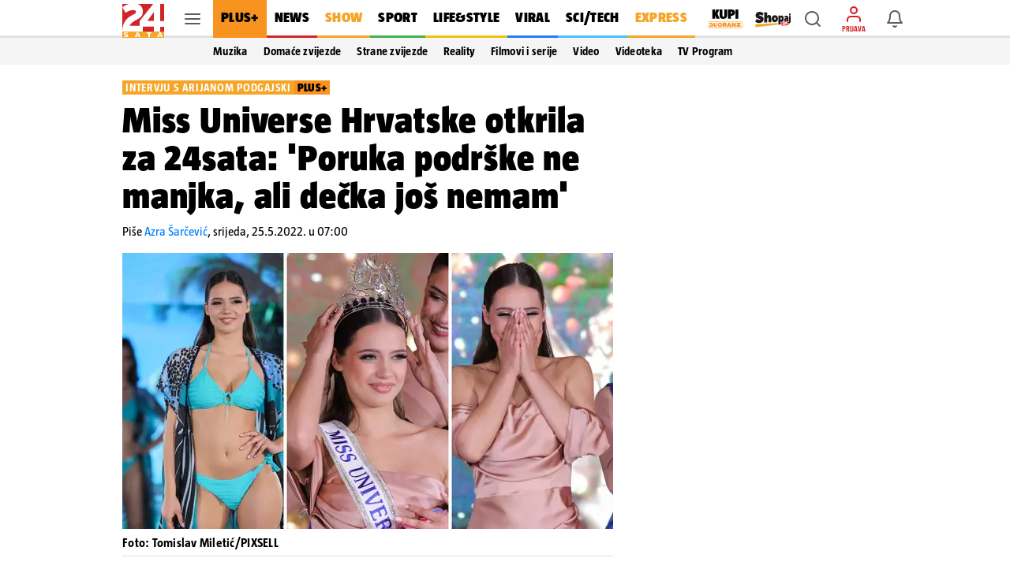

--- FILE ---
content_type: text/html; charset=utf-8
request_url: https://www.24sata.hr/show/miss-universe-hrvatske-otkrila-za-24sata-poruka-podrske-ne-manjka-ali-decka-jos-nemam-837704
body_size: 40215
content:












    




    



<!DOCTYPE html>

<html lang="hr">
<head>

    <meta charset="UTF-8">
    <meta http-equiv="X-UA-Compatible" content="ie=edge">
    <meta name="viewport" content="width=device-width, initial-scale=1.0, maximum-scale=5.0">

    

<link rel="preload" href="/static/fonts/TazWt09-BlackItalic.woff2" as="font" type="font/woff2" crossorigin>
<link rel="preload" href="/static/fonts/TazWt09-Black.woff2" as="font" type="font/woff2" crossorigin>
<link rel="preload" href="/static/fonts/TazWt07-Bold.woff2" as="font" type="font/woff2" crossorigin>
<link rel="preload" href="/static/fonts/TazWt05-Regular.woff2" as="font" type="font/woff2" crossorigin>
<link rel="preload" href="/static/fonts/LabGrotesque-Regular.woff2" as="font" type="font/woff2" crossorigin>
<link rel="preload" href="/static/fonts/LabGrotesque-Bold.woff2" as="font" type="font/woff2" crossorigin>


<link rel="preload" href="/static/fonts/icomoon.woff2?20220510" as="font" type="font/woff2" crossorigin>

<link rel="stylesheet" href="/static/style/fonts.css" media="all">

    <style>
@charset "utf-8";@font-face{font-family:TazRegular;src:local('TazWt05-Regular'),url('/static/fonts/TazWt05-Regular.woff2') format('woff2'),url('/static/fonts/TazWt05-Regular.woff') format('woff');font-weight:400;font-style:normal;font-display:swap}@font-face{font-family:icomoon;src:url('/static/fonts/icomoon.woff2?20220510') format('woff2'),url('/static/fonts/icomoon.ttf?20220510') format('truetype'),url('/static/fonts/icomoon.woff?20220510') format('woff'),url('/static/fonts/icomoon.svg?20220510#icomoon') format('svg');font-weight:400;font-style:normal;font-display:block}@viewport{initial-scale:1;zoom:1;width:device-width;min-zoom:0.2;max-zoom:5;user-zoom:zoom}.navigation__drawer.is-ssr .btn.is-fluid.btn-ugc{display:none}body{font-family:-apple-system,BlinkMacSystemFont,"Segoe UI",Roboto,Oxygen-Sans,Ubuntu,Cantarell,"Helvetica Neue",sans-serif}.title:not(:last-child){margin-bottom:1.5rem}*,::after,::before{box-sizing:inherit}html{background-color:#fff;font-size:16px;-moz-osx-font-smoothing:grayscale;-webkit-font-smoothing:antialiased;min-width:300px;overflow-x:hidden;overflow-y:scroll;text-rendering:optimizeLegibility;text-size-adjust:100%}header{display:block}body,button,input{font-family:TazRegular,system,sans-serif}body{color:#4f4f4f;font-size:1em;font-weight:400;line-height:1.5}a{color:#007fff;text-decoration:none}img{height:auto;max-width:100%}span{font-style:inherit;font-weight:inherit}.is-marginless{margin:0!important}.icon{align-items:center;display:inline-flex;justify-content:center;height:1.5rem;width:1.5rem}.title{word-break:break-word}.title{color:#353535;font-size:2rem;font-weight:600;line-height:1.125}.level{align-items:center;justify-content:space-between}.level img{display:inline-block;vertical-align:top}@media screen and (min-width:1024px),print{.level{display:flex}.level>.level-item:not(.is-narrow){flex-grow:1}}.level-item{align-items:center;display:flex;flex-basis:auto;flex-grow:0;flex-shrink:0;justify-content:center}.icon{-webkit-touch-callout:none}body{color:#000}.has-box-shadow-news.desktop_nav__item{box-shadow:inset 0 -3px 0 0 #d22328}.header_mobile__nav_item.header_mobile__nav_item--news{box-shadow:inset 0 -2px 0 0 #d22328}.has-box-shadow-show.desktop_nav__item{box-shadow:inset 0 -3px 0 0 #f5a528}.header_mobile__nav_item.header_mobile__nav_item--show{box-shadow:inset 0 -2px 0 0 #f5a528}.has-box-shadow-lifestyle.desktop_nav__item{box-shadow:inset 0 -3px 0 0 #efc10d}.header_mobile__nav_item.header_mobile__nav_item--lifestyle{box-shadow:inset 0 -2px 0 0 #efc10d}.has-box-shadow-sport.desktop_nav__item{box-shadow:inset 0 -3px 0 0 #40b14d}.header_mobile__nav_item.header_mobile__nav_item--sport{box-shadow:inset 0 -2px 0 0 #40b14d}.has-box-shadow-tech.desktop_nav__item{box-shadow:inset 0 -3px 0 0 #47c0ff}.header_mobile__nav_item.header_mobile__nav_item--tech{box-shadow:inset 0 -2px 0 0 #47c0ff}.has-box-shadow-fun.desktop_nav__item{box-shadow:inset 0 -3px 0 0 #297af6}.has-box-shadow-video.desktop_nav__item{box-shadow:inset 0 -3px 0 0 #9757f6}.header_mobile__nav_item.header_mobile__nav_item--video{box-shadow:inset 0 -2px 0 0 #9757f6}img:-moz-broken{opacity:0}img{position:relative}img::after{content:" ";display:block;position:absolute;top:0;left:0;width:100%;height:100%;background-image:url('https://www.24sata.hr/static/img/24sata-placeholder.svg');z-index:-1}.card img{width:100%;font-size:0;line-height:0}.vb>.vb-content{-ms-overflow-style:none;scrollbar-width:none}.vb>.vb-content::-webkit-scrollbar{display:none}.hidden{display:none!important}.is-ssr a{text-decoration:none}.navigation__drawer{display:none;position:fixed;top:0;bottom:0;left:0;z-index:10000;width:0}[class*=" icon-"]{font-family:icomoon;speak:none;font-weight:400;font-style:normal;font-variant:normal;line-height:1;text-transform:none;-webkit-font-smoothing:antialiased;-moz-osx-font-smoothing:grayscale}.icon-notifications::before{content:"\e922"}.icon-profile::before{content:"\e923"}.icon-ugc::before{content:"\e924"}.icon-chevron-right::before{content:"\e92b"}.icon-x::before{content:"\e92e"}.icon-search::before{content:"\e941"}.icon-search-smaller::before{content:"\e942"}.header{position:fixed;top:0;right:0;left:0;z-index:104;background-color:#fff}.header__wrap{position:relative;max-width:970px;height:48px;margin:0 auto;padding:0}.header__wrap .level{height:100%}.header__logo{position:absolute;top:5px;left:0}.header__logo img{width:53px;height:43px}.header__logo_link{display:block}.header__link{position:relative;color:initial}.header__link.is-notifications,.header__link.is-search,.header__link.is-user{display:flex;justify-content:center;align-items:center;width:40px;height:40px;color:rgba(0,0,0,.64)}.header__link.is-search,.header__link.is-user{margin-right:6px}.header__link.is-user{position:relative;flex-direction:column}.header__link.is-user .icon{color:#d22328}.header__link .icon_wrap{line-height:0}.header__link .icon{font-size:1.5rem}.header__avatar_copy{display:block;margin:2px 0 0;font:400 100% TazBold,sans-serif;font-size:.5625rem;line-height:.625rem;white-space:nowrap;text-transform:uppercase}.header__avatar_copy.is-login{color:#d22328}.header__desktop_nav{flex:1 0 auto;height:48px;margin-right:8px}.header_mobile__label{display:none;font:400 100% TazBold,sans-serif;font-size:.5625rem;line-height:.625rem;color:#d7060c;white-space:nowrap;text-transform:uppercase}.header_mobile__nav{position:relative;z-index:1;background:#fff;transform:translate3d(0,0,0)}.header_mobile__nav_list{display:flex!important;flex-wrap:nowrap;padding:0!important;-ms-overflow-style:none;scrollbar-width:none}.header_mobile__nav_list::-webkit-scrollbar{display:none}.header_mobile__nav_item{box-shadow:inset 0 -2px 0 0 rgba(0,0,0,.12)}.header_mobile__nav_link{display:block;padding:0 12px 2px;font:400 100% TazBlack,sans-serif;font-size:1rem;line-height:2.625rem;letter-spacing:.018125rem;white-space:nowrap;color:#000}.is-featured .header_mobile__nav_link{font:400 100% TazBlack,sans-serif;font-size:1rem;line-height:2.625rem;letter-spacing:.018125rem}.header__outer_wrap{position:relative;margin:0 auto}.header__outer_wrap .header{position:fixed;top:0;z-index:105;width:100%;max-width:414px;height:48px;line-height:0;background-color:#fff;right:unset;left:unset}.header__outer_wrap .header .header_mobile__nav_item--casino24{display:flex}.header__outer_wrap .header .header_mobile__nav_item--casino24 a{display:flex;align-items:center}.header__outer_wrap .header a{text-decoration:none}.header__outer_wrap .header__top{position:relative;z-index:3;box-shadow:0 1px 0 0 rgba(0,0,0,.16);background-color:#fff}.header__outer_wrap .header__top .level-item{flex:1 1 0}.header__outer_wrap .header__top .level{display:flex}.header__outer_wrap .header__top .level .header__link{position:relative;display:flex;justify-content:center;align-items:center;flex-direction:column;width:40px;height:40px;text-align:center;color:rgba(0,0,0,.64)}.header__outer_wrap .header__top .level .header__link .icon_wrap{line-height:0}.header__outer_wrap .header__top .level .hamburger_menu{position:relative;width:20px;height:20px}.header__outer_wrap .header__top .level .hamburger_menu__item{position:absolute;display:block;width:100%;height:2px;border-radius:4px;background-color:#5c5c5c}.header__outer_wrap .header__top .level .hamburger_menu__item:nth-of-type(1){top:15%}.header__outer_wrap .header__top .level .hamburger_menu__item:nth-of-type(2){top:45%}.header__outer_wrap .header__top .level .hamburger_menu__item:nth-of-type(3){top:75%}.header__outer_wrap .header__logo{justify-content:flex-start;flex:0 0 52px!important}.header__outer_wrap .header__logo_link{display:block;padding:5px 0 5px 5px}.header__outer_wrap .header__logo_img{display:block;width:47px;height:38px}.header__outer_wrap .header__logo{position:static;top:auto;left:auto}.header__outer_wrap .header__logo_img{width:47px;height:36px}.header__outer_wrap .header .item_main_nav{display:none}@media screen and (min-width:1024px){.header__outer_wrap .header{right:0;left:0;max-width:unset}.header__outer_wrap .header__top{height:48px;box-shadow:inset 0 -3px 0 0 rgba(0,0,0,.12)}.header__outer_wrap .header__top .level-item{display:flex;align-items:center}.header__outer_wrap .header__logo{position:absolute;top:5px;left:0}.header__outer_wrap .header__logo img{width:53px;height:43px}}@media screen and (min-width:1024px) and (min-width:1680px){.header__outer_wrap .header__top{height:56px}.header__outer_wrap .header__logo img{width:63px;height:51px}}@media screen and (min-width:1024px){.header__outer_wrap .header__logo{position:static;top:auto;left:auto}.header__outer_wrap .header__logo_link{padding:unset}.header__outer_wrap .header__logo_img{width:53px;height:43px;margin-top:5px}.header__outer_wrap .header .item_logo{order:1;flex-basis:63px!important}.header__outer_wrap .header .item_hamburger_menu{order:2;padding:0 6px;align-self:stretch}.header__outer_wrap .header .item_main_nav{flex:1 0 auto;height:48px;margin-right:8px;order:3;display:flex;flex-basis:725px;justify-content:flex-start}}@media screen and (min-width:1024px) and (min-width:1680px){.header__outer_wrap .header .item_main_nav{height:56px;margin-right:9px}}@media screen and (min-width:1024px){.header__outer_wrap .header .item_main_nav .desktop_nav__item--kupi-plus{padding:0 0 0 16px}.header__outer_wrap .header .item_main_nav .desktop_nav__item--kupi-plus img{width:44px;height:auto;max-width:unset}.header__outer_wrap .header .item_main_nav .desktop_nav__item--shopaj24{padding:2px 0 0 16px}.header__outer_wrap .header .item_main_nav .desktop_nav__item--shopaj24 img{width:45px;height:auto;max-width:unset}.header__outer_wrap .header .item_search{order:4;margin-right:6px!important}.header__outer_wrap .header .item_ugc{display:none}.header__outer_wrap .header .item_profile{order:5;flex-basis:40px;margin-right:6px!important}.header__outer_wrap .header .item_notifications{order:6;flex-basis:48px}.header__outer_wrap .header .header_mobile__nav{display:none}}@media screen and (max-width:1023px){.level-item:not(:last-child){margin-bottom:.75rem}body{background-color:#fafafa;left:0;right:0}.header__outer_wrap{max-width:414px}.header__outer_wrap .header .header__search_wrapper{position:fixed;top:48px;left:0;z-index:1;overflow:hidden;width:100vw;height:100vh;transform:translateY(0)}.header__outer_wrap .header .header__search_wrapper .header__search{flex:1 0 auto;position:absolute;top:0;left:50%;z-index:1;display:flex;width:100%;max-width:414px;height:100%;padding:0;justify-content:center;align-items:center;box-shadow:0 1px 0 0 rgba(0,0,0,.16);transform:translateX(-50%)}.header__outer_wrap .header .header__search_wrapper .header__search .search_form{flex:1 0 auto;position:relative;z-index:2;display:flex;width:100%;align-self:self-start;padding:10px 16px;background:#fff}.navigation_drawer{box-shadow:0 0 8px 0 rgba(0,0,0,.1)}}@media screen and (min-width:1024px){.header__outer_wrap .header .header__search_wrapper .header__search{position:fixed;top:48px;z-index:100;display:flex;justify-content:center;align-items:center;overflow:hidden;width:100%;height:0;background:#f5f5f5}.header__outer_wrap .header .header__search_wrapper .header__search .search_form{position:absolute;bottom:6px;display:block;width:486px;flex:none;margin:0}}@media screen and (min-width:1024px) and (min-width:1680px){.header__outer_wrap .header .header__search_wrapper .header__search{top:56px}}@media screen and (min-width:1024px) and (min-width:1024px){.header__outer_wrap .header .header__search_wrapper .header__search .search_form{width:622px}}.desktop_nav__item{display:inline-block;vertical-align:top;padding:13px 11px 16px;font:400 100% TazBlack,sans-serif;font-size:1.125rem;line-height:1.1875rem;color:#000;letter-spacing:.020625rem;text-transform:uppercase}.desktop_nav__item.has-box-shadow-24plus{position:relative;color:#000;background-color:#f7931e}.article__image_wrap .has-3-images img:nth-child(1){grid-area:a}.article__image_wrap .has-3-images img:nth-child(2){grid-area:b}.article__image_wrap .has-3-images img:nth-child(3){grid-area:c}body,h1,h2,html,li,p,ul{margin:0;padding:0}h1,h2{font-size:100%;font-weight:400}ul{list-style:none}button,input{margin:0}html{box-sizing:border-box}*,:after,:before{box-sizing:inherit}img{height:auto;width:100%;max-width:100%}.btn{-webkit-box-sizing:border-box;-moz-box-sizing:border-box;box-sizing:border-box;position:relative;display:inline-block;height:40px;padding:0 14px;border:0;font:400 100% LabGrotesqueBold,sans-serif;font-size:.875rem;line-height:2.5rem;letter-spacing:0}.btn.is-rounded{border-radius:2px}.btn.is-fluid{display:block;width:100%;padding:0 14px}.btn.is-blue{color:#fff;background-color:#007fff;border-radius:3px}.btn--plus{flex:1;height:36px;border-radius:3px;font:400 100% LabGrotesqueBold,sans-serif;font-size:.875rem;line-height:2.25rem;width:100%}.card{position:relative;display:block;}@media screen and (min-width:1024px){.card{margin-bottom:20px}}.card::after{display:block;height:6px;background-color:#e6e6e6}.navigation_drawer{position:relative;width:100%!important;max-width:414px;margin:0 auto;padding:0}.navigation_drawer::before{content:"";position:absolute;top:48px;right:0;left:0;z-index:0;display:block;height:calc(100% - 48px);background-color:#fafafa}.navigation_drawer__secondary{margin-top:7px}.navigation_drawer__item{position:relative;display:flex;flex-direction:column;box-sizing:border-box;box-shadow:inset 0 -1px 0 0 rgba(0,0,0,.12);font-size:1.014375rem;background-color:#fff}.navigation_drawer__main .navigation_drawer__item:first-of-type{box-shadow:inset 0 -1px 0 0 rgba(0,0,0,.12)}.navigation_drawer__item:first-of-type{box-shadow:inset 0 -1px 0 0 rgba(0,0,0,.12),inset 0 1px 0 0 rgba(0,0,0,.12)}@media screen and (min-width:1024px){.navigation_drawer__main,.navigation_drawer__secondary{width:calc(100% + 20px);margin-left:-20px}.navigation_drawer__item{padding:0 0 0 20px}.navigation_drawer__main .navigation_drawer__link{text-transform:uppercase}}.navigation_drawer__link{display:block;flex-grow:1;flex-shrink:1;padding:15px 0 15px 16px;font-size:1.014375rem;line-height:1rem;color:#000;letter-spacing:.01625rem}.navigation_drawer__main .navigation_drawer__link{font:400 100% TazBlack,sans-serif}.navigation_drawer__secondary .navigation_drawer__link{font:400 100% TazBold,sans-serif}.navigation_drawer__link--shopaj img,.navigation_drawer__link--shopaj24 img{display:block;max-height:18px;width:40.5px}.navigation_drawer__link--plus{background-color:#f7931e}.navigation_drawer__link--plus span{text-transform:uppercase;color:#000}.navigation_drawer__top{display:flex}.navigation_drawer__trigger_subnav{display:flex;width:48px;height:48px;box-shadow:inset 1px 0 0 #e6e6e6;font-size:1.5rem;color:rgba(0,0,0,.64)}@media screen and (min-width:1024px){.navigation_drawer__trigger_subnav{display:flex;flex-basis:48px;flex-grow:0;flex-shrink:0;align-items:center;justify-content:center}}.navigation_drawer__trigger_subnav .icon_wrap{display:flex;flex-grow:1;flex-shrink:1;flex-basis:100%;height:100%;justify-content:center;align-items:center}.navigation_drawer__trigger_subnav .icon-chevron-right{color:#007fff}.navigation_drawer__extra .btn{font:400 100% LabGrotesqueBold,sans-serif;font-size:.875rem;line-height:2.5rem}.navigation_drawer__external_link{position:relative;z-index:1;display:block;padding:16px;border-bottom:1px solid rgba(0,0,0,.12);background:#fff}.navigation_drawer__external_img{display:block;height:15px}.navigation_drawer__plus{position:relative;z-index:1;display:flex;align-items:flex-start;align-items:center;padding:10px 14px;border-top:1px solid rgba(0,0,0,.12);border-bottom:1px solid rgba(0,0,0,.12);margin:7px 0;background:#fff}.navigation_drawer__plus_header{display:flex;align-items:center;justify-content:center;padding:0 12px 0 0}.navigation_drawer__plus_logo{flex-shrink:0;height:auto;width:82px}.navigation_drawer__plus_text{flex-shrink:0;font:400 100% TazBlack,sans-serif;font-size:1rem;line-height:1rem;letter-spacing:.018125rem;color:#000}@media screen and (min-width:1024px){.navigation_drawer__plus{padding:10px 16px 10px 24px}}.navigation__drawer{box-shadow:0 3px 5px -1px rgba(0,0,0,.2),0 1px 18px 0 rgba(0,0,0,.12),0 6px 10px 0 rgba(0,0,0,.14);background-color:#f5f5f5;visibility:hidden;display:block}.navigation__drawer_header{width:calc(100% + 20px);margin-left:-20px;font-size:0;line-height:0;text-align:right;background-color:#fff;box-shadow:inset 0 -1px 0 0 rgba(0,0,0,.12)}.navigation__drawer_header .icon{font-size:1.5rem;line-height:1.5rem}.navigation__drawer_close{position:relative;display:block;height:48px;padding:12px;color:rgba(0,0,0,.64)}.navigation__drawer_close .icon_wrap{position:absolute;top:0;right:0;display:flex;width:48px;height:48px;justify-content:center;align-items:center}.drawer_subnav{position:relative;z-index:20}.drawer_subnav__wrap{position:relative;overflow:hidden;background-color:#fafafa}@media screen and (min-width:1024px){.drawer_subnav__wrap{position:fixed;top:0;bottom:0;left:240px;z-index:199;width:0;height:auto;padding-top:48px;border-left:1px solid #ebebeb;background-color:#fff}}.drawer_subnav__link_wrap{display:block;padding:15px 16px;box-shadow:inset 0 -1px 0 0 #e6e6e6}.drawer_subnav__link_wrap:first-of-type{box-shadow:inset 0 -1px 0 0 #e6e6e6,inset 0 1px 0 0 #e6e6e6}.drawer_subnav__link{display:block;font:400 100% TazBold,sans-serif;font-size:1.014375rem;line-height:1rem;letter-spacing:.018125rem;color:#000}@media screen and (min-width:1024px){.drawer_subnav__link_wrap:first-of-type{box-shadow:unset}.drawer_subnav__link_wrap{box-shadow:unset}.drawer_subnav__link{line-height:1.125rem}}.navigation_drawer__secondary .drawer_subnav__link{font:400 100% TazRegular,sans-serif}.navigation__drawer.is-ssr{overflow:auto}.navigation__drawer.is-ssr .scrollable_wrapper{position:relative;overflow-y:scroll}.navigation__drawer.is-ssr .navigation__drawer_header{background-color:transparent;max-width:414px;margin:auto}.navigation__drawer.is-ssr .navigation__drawer_header .navigation__drawer_close .icon_wrap{background-color:#fff;width:72px}.navigation__drawer.is-ssr .icon-chevron-right{transform:rotate(90deg)}.navigation__drawer.is-ssr .drawer_subnav__wrap{display:none}.search_form{flex:1 0 auto;position:relative}.search_form .field--search{position:relative;display:block;width:100%;height:32px}@media screen and (min-width:1024px){.navigation__drawer.is-ssr{overflow:hidden}.navigation__drawer.is-ssr .scrollable_wrapper{scrollbar-width:thin}.navigation__drawer.is-ssr .scrollable_wrapper::-webkit-scrollbar{background-color:#fff;width:8px}.navigation__drawer.is-ssr .scrollable_wrapper::-webkit-scrollbar-track{background-color:#fff}.navigation__drawer.is-ssr .scrollable_wrapper::-webkit-scrollbar-thumb{background-color:rgba(0,0,0,.13);border-radius:16px;border:3px solid #fff}.navigation__drawer.is-ssr .navigation__drawer_header{margin-left:-20px;max-width:unset;background-color:#f5f5f5}.navigation__drawer.is-ssr .navigation__drawer_header .navigation__drawer_close .icon_wrap{background-color:unset;width:48px}.navigation__drawer.is-ssr .icon-chevron-right{transform:unset}.navigation__drawer.is-ssr .btn.is-fluid.link-ugc{display:none}.search_form{flex:0 0 484px;margin-top:-3px;margin-left:0}.search_form .field--search{height:36px}}.search_form__input{position:absolute;right:0;left:0;display:block}.search_form__input input{width:100%;max-width:100%;height:32px;padding:0 26px 0 33px;border:1px solid rgba(0,0,0,.12);border-radius:2px;box-shadow:none;font:400 100% LabGrotesque,sans-serif;background-color:rgba(0,0,0,.06)}.search_form__icon{position:absolute;top:0;bottom:0;z-index:20;display:flex;justify-content:center;align-items:center}.search_form__icon.is-left{left:4px}@media screen and (min-width:1024px){.search_form__input input{height:36px;padding:0 36px;font-size:.875rem;line-height:1.25rem;background-color:#fff}.search_form__icon.is-left{left:6px}}.search_form__icon .icon_wrap{font-size:1.5rem;line-height:1.5rem}.search_form__icon .icon{font-size:1.5rem;line-height:1.5rem;color:rgba(0,0,0,.38)}:root{--sat:env(safe-area-inset-top);--sar:env(safe-area-inset-right);--sab:env(safe-area-inset-bottom);--sal:env(safe-area-inset-left)}:focus{outline:0}
</style>


    
    
    
        <link rel="preload" as="image" media="(max-width: 1023px)" href="https://img.24sata.hr/fEBG3Q4yE3DN4kwUViJvC6bor8c=/414x267/smart/media/images/2022-21/dizajn-bez-naslova_0whd3oq.png">
        <link rel="preload" as="image" media="(min-width: 1024px) and (max-width: 1679px)" href="https://img.24sata.hr/ioVh5R0KyOqfoLv392ies00TEHU=/622x350/smart/media/images/2022-21/dizajn-bez-naslova_0whd3oq.png">
        <link rel="preload" as="image" media="(min-width: 1680px)" href="https://img.24sata.hr/NgnX3au1zQVo9mZAqmvXrADGCeg=/776x430/smart/media/images/2022-21/dizajn-bez-naslova_0whd3oq.png">
    
    
    
        












<meta name="google-site-verification" content="zBB30vbTOf991ohALL2Rf99hGbeds6zh23RqHOBodBY" />

<style>
    @charset "utf-8";

    @viewport {
        initial-scale: 1;
        zoom: 1;
        width: device-width;
        min-zoom: 0.2;
        max-zoom: 5;
        user-zoom: zoom;
    }
</style>



<!-- Script for Didomi initialization -->



    <script type="text/javascript">window.gdprAppliesGlobally=true;(function(){function a(e){if(!window.frames[e]){if(document.body&&document.body.firstChild){var t=document.body;var n=document.createElement("iframe");n.style.display="none";n.name=e;n.title=e;t.insertBefore(n,t.firstChild)}
else{setTimeout(function(){a(e)},5)}}}function e(n,r,o,c,s){function e(e,t,n,a){if(typeof n!=="function"){return}if(!window[r]){window[r]=[]}var i=false;if(s){i=s(e,t,n)}if(!i){window[r].push({command:e,parameter:t,callback:n,version:a})}}e.stub=true;function t(a){if(!window[n]||window[n].stub!==true){return}if(!a.data){return}
var i=typeof a.data==="string";var e;try{e=i?JSON.parse(a.data):a.data}catch(t){return}if(e[o]){var r=e[o];window[n](r.command,r.parameter,function(e,t){var n={};n[c]={returnValue:e,success:t,callId:r.callId};a.source.postMessage(i?JSON.stringify(n):n,"*")},r.version)}}
if(typeof window[n]!=="function"){window[n]=e;if(window.addEventListener){window.addEventListener("message",t,false)}else{window.attachEvent("onmessage",t)}}}e("__tcfapi","__tcfapiBuffer","__tcfapiCall","__tcfapiReturn");a("__tcfapiLocator");(function(e){
  var t=document.createElement("script");t.id="spcloader";t.type="text/javascript";t.async=true;t.src="https://sdk.privacy-center.org/"+e+"/loader.js?target="+document.location.hostname;t.charset="utf-8";var n=document.getElementsByTagName("script")[0];n.parentNode.insertBefore(t,n)})("49e2dd21-509f-4e31-9f4e-34808af3cb36")})();</script>

<script type="text/javascript">
window.didomiConfig = {
    user: {
        bots: {
            consentRequired: false,
            types: ['crawlers', 'performance'],
            // https://developers.didomi.io/cmp/web-sdk/consent-notice/bots
            extraUserAgents: ['cXensebot', 'Lighthouse'],
        }
    }
};
</script>





<!-- generic -->
<link rel="icon" type="image/x-icon" href="/static/favicon.ico" />

<!-- generics -->
<link rel="icon" href="/static/favicons/favicon-32.png" sizes="32x32">
<link rel="icon" href="/static/favicons/favicon-128.png" sizes="128x128">
<link rel="icon" href="/static/favicons/favicon-192.png" sizes="192x192">

<!-- Android -->
<link rel="shortcut icon" sizes="196x196" href="/static/favicons/favicon-196.png">

<!-- iOS -->
<link rel="apple-touch-icon" href="/static/favicons/favicon-152.png" sizes="152x152">
<link rel="apple-touch-icon" href="/static/favicons/favicon-180.png" sizes="180x180">
<meta name="apple-itunes-app" content="apple-id=442399892"> 

<!-- Windows 8.1 + IE11 and above -->
<meta name="msapplication-config" content="/static/favicons/browserconfig.xml" />


    <link rel="manifest" href="/static/manifest.json" crossorigin="use-credentials">


<script type="text/javascript" src="/static/vendors/iframeResizer.min.js" async></script>
<script type="text/javascript" src="https://cdn.midas-network.com/Common/GetUserIdAsync/769" async></script>
<script type="text/javascript" src="https://cdn.jwplayer.com/libraries/dHawOEvp.js" async></script>

<!-- General config -->
<script type="text/javascript">

var APP_CONFIG = {
    appleAppId: '442399892',
    googlePubAdManagerNewtorkCode: '18981092',
    initialAdSlots: parseInt('6') || 4,
    googleStoreId: 'hr.shms.dvadesetcetirisata',
};
</script>

        




<script type="text/javascript" src="/static/scripts/piano/piano_base.min.js?bust=fb2d97ec"></script>


<script>
    document.cookie = '__adblocker=; expires=Thu, 01 Jan 1970 00:00:00 GMT; path=/';
    var setNptTechAdblockerCookie = function(adblocker) {
        var d = new Date();
        d.setTime(d.getTime() + 60 * 5 * 1000);
        document.cookie = '__adblocker=' + (adblocker ? 'true' : 'false') + '; expires=' + d.toUTCString() + '; path=/';
    };
    var script = document.createElement('script');
    script.setAttribute('async', true);
    script.setAttribute('src', '//www.npttech.com/advertising.js');
    script.setAttribute('onerror', 'setNptTechAdblockerCookie(true);');
    document.getElementsByTagName('head')[0].appendChild(script);
</script>



<script data-piano-url="//experience.tinypass.com/xbuilder/experience/load?aid=qBT7NZa7pu">
    (function(src) {
        setTimeout(()=>{
            var a = document.createElement('script');
            a.type = 'text/javascript';
            a.async = true;
            a.src = src;
            
            a.onerror = function() {
                // code for SSR
                // shows the adBlock error message when piano is blocked by the browser
                const template = document.getElementById('adBlockErrorTemplate');
                if (!template) return;
                const clone = template.content.cloneNode(true);
                const pianoOfferInline = document.getElementById('pianoOfferInline');
                if (!pianoOfferInline) return;
                pianoOfferInline.replaceWith(clone);
            };

            var b = document.getElementsByTagName('script')[0];
            b.parentNode.insertBefore(a, b)
        }, 500);
    })(document.currentScript.dataset.pianoUrl);
</script>


<script>
    var tp = window.tp || [];

    // Initialize Piano experience on initial web app load
    tp.push(['init', function () {
        tp.enableGACrossDomainLinking('UA-98786130-1');
        tp.experience.init();
    }]);

    tp.push(['addHandler', 'customEvent', function (event) {
        let buttonType = '';
        let pianoData = {};
        let termData = {};

        switch (event.eventName) {
            /**
             * Triggered by custom `external-event` defined in offer list templates:
             *  - sandbox: https://sandbox.piano.io/publisher/templates2/wizard/modal/edit-template/OTEV1BCEAZO1/1/code
             *  - production: TODO: link to a template
             *
             *  Keks Pay related template chunk surrounded by `KEKS pay` comment tag.
             */
            case 'triggerKeksPay':
                window.triggerPianoPaymentCustom('kekspay', event.params.params);

                break;

            /**
             * Triggered by custom `external-event` defined in offer list templates:
             *  - sandbox: https://sandbox.piano.io/publisher/templates2/wizard/modal/edit-template/OTBLK9POAYAA/1/code
             *
             *  catch Aircash click event, trigger internal page event and send tracking for action
             */
            case 'triggerAircash':
                window.triggerPianoPaymentCustom('aircash', event.params.params);

                break;

            case 'triggerRegister':
                if (window.tp.util.getAdblockStatus() === 1) window.tp.template.close();

                window.openModalRegister();
                break;

            case 'triggerLogin':
                const elementData = event.params.params.split('***');

                try {
                    buttonType = JSON.parse(elementData[2]).element;
                    window.sendPianoTrackingEvent(buttonType);
                } catch (e) {
                    console.warn(e);
                }

                if (window.getUserToken()) {
                    if (window.tp.util.getAdblockStatus() === 1) window.tp.template.close();
                    window.showSnackbar('Već ste prijavljeni! :)', 'success');
                } else {
                    window.openModalLogin();
                }
                break;

            case 'eventClick':
                try {
                    buttonType = JSON.parse(event.params.params).element;
                    window.sendPianoTrackingEvent(buttonType);
                } catch (e) {
                    console.warn(e);
                }
                break;
        }
    }]);

    tp.push(['addHandler', 'checkoutComplete', function(conversion){
        window.sendPianoTrackingEvent('shown', 'checkout_complete');
    }]);
</script>

    


    
    
    
        
            <title>Miss Universe Hrvatske Arijana Podgajski otkrila za 24sata: &#x27;Poruka podrške ne manjka, ali dečka još nemam&#x27; | 24sata</title>
<meta name="description" content="Njezina podrška tijekom sinoćnjeg izbora bili su obitelj i prijatelji, a iznenadile su je, kaže, poruke od ljudi s kojima i nije u tako dobrim odnosima">
<meta name="keywords" content="miss universe hrvatske">

    <meta name="robots" content="max-image-preview:large">


        
    


    
    
        
        
    
    <meta name="twitter:card" content="summary_large_image">
    <meta name="twitter:url" content="https://www.24sata.hr/show/miss-universe-hrvatske-otkrila-za-24sata-poruka-podrske-ne-manjka-ali-decka-jos-nemam-837704">
    <meta name="twitter:title" content="Miss Universe Hrvatske otkrila za 24sata: &#x27;Poruka podrške ne manjka, ali dečka još nemam&#x27;">
    <meta name="twitter:description" content="Njezina podrška tijekom sinoćnjeg izbora bili su obitelj i prijatelji, a iznenadile su je, kaže, poruke od ljudi s kojima i nije u tako dobrim odnosima">
    <meta name="twitter:image" content="https://img.24sata.hr/bYHrpn1XK3njfIHkORlIVYomECI=/1200x630/smart/media/images/2022-21/dizajn-bez-naslova_0whd3oq.png">
    <meta property="og:title" content="Miss Universe Hrvatske otkrila za 24sata: &#x27;Poruka podrške ne manjka, ali dečka još nemam&#x27;">
    <meta property="og:type" content="article">
    <meta property="og:url" content="https://www.24sata.hr/show/miss-universe-hrvatske-otkrila-za-24sata-poruka-podrske-ne-manjka-ali-decka-jos-nemam-837704">
    <meta property="og:description" content="Njezina podrška tijekom sinoćnjeg izbora bili su obitelj i prijatelji, a iznenadile su je, kaže, poruke od ljudi s kojima i nije u tako dobrim odnosima">
    <meta property="fb:app_id" content="157620154260487">
    <meta property="og:image" content="https://img.24sata.hr/bYHrpn1XK3njfIHkORlIVYomECI=/1200x630/smart/media/images/2022-21/dizajn-bez-naslova_0whd3oq.png" />
    <meta itemprop="name" content="Miss Universe Hrvatske otkrila za 24sata: &#x27;Poruka podrške ne manjka, ali dečka još nemam&#x27;">
    <meta itemprop="description" content="Njezina podrška tijekom sinoćnjeg izbora bili su obitelj i prijatelji, a iznenadile su je, kaže, poruke od ljudi s kojima i nije u tako dobrim odnosima">
    <meta itemprop="datePublished" content="">
    <meta itemprop="image" content="https://img.24sata.hr/bYHrpn1XK3njfIHkORlIVYomECI=/1200x630/smart/media/images/2022-21/dizajn-bez-naslova_0whd3oq.png">
    <meta name="upscore-thumbnail" content="https://img.24sata.hr/fEBG3Q4yE3DN4kwUViJvC6bor8c=/414x267/smart/media/images/2022-21/dizajn-bez-naslova_0whd3oq.png">


    
    
    
        <script>
    window.ssrDefractalPage = {
        id: "837704",
        caption: "Miss Universe Hrvatske otkrila za 24sata: &#x27;Poruka podrške ne manjka, ali dečka još nemam&#x27;",
        type: "article",
        tags: ["miss universe hrvatske"],
        authors: ["Azra Šarčević"],
        categories: ["article"],
        channel: "show",
        fullChannel: "show/domace\u002Dzvijezde",
        isSpecial: "true",
        date: "2022-05-24T14:47:57.271783+02:00"
    }
</script>

        <!-- DeFractal scripts -->
<script>
    /*df 1.0.2*/
    window.googletag=window.googletag||{},window.googletag.cmd=window.googletag.cmd||[];
    var packs=window.localStorage.getItem("df_packs"),packsParsed=packs&&JSON.parse(packs)||[];
    try{var a=window.localStorage.getItem("df_packsx"),s=a&&JSON.parse(a)||[];
    s.length&&(packsParsed=packsParsed.concat(s),packsParsed=Array.from(new Set(packsParsed)));
    var r,e=window.localStorage.getItem("df_packsy"),t=(e&&JSON.parse(e)||[]).map(function(a){return a.id});
    t.length&&(packsParsed=packsParsed.concat(t),packsParsed=Array.from(new Set(packsParsed)))}catch(d){}var standardPacks=window.localStorage.getItem("df_sp"),standardPacksParsed=standardPacks&&JSON.parse(standardPacks)||[];
    try{var g=window.localStorage.getItem("df_spx"),c=g&&JSON.parse(g)||[];
    c.length&&(standardPacksParsed=standardPacksParsed.concat(c),standardPacksParsed=Array.from(new Set(standardPacksParsed)));
    var o,n=window.localStorage.getItem("df_spy"),p=(n&&JSON.parse(n)||[]).map(function(a){return a.id});
    p.length&&(standardPacksParsed=standardPacksParsed.concat(p),standardPacksParsed=Array.from(new Set(standardPacksParsed)))}catch(P){}var platforms=window.localStorage.getItem("df_pl"),platformsParsed=platforms&&(JSON.parse(platforms)||[]);
    if(platformsParsed&&platformsParsed.length)for(var i=0;
    i<platformsParsed.length;
    i++)1===platformsParsed[i]&&packsParsed?window.googletag.cmd.push(function(){window.googletag.pubads().setTargeting("defractal",packsParsed)}):2===platformsParsed[i]&&packsParsed&&packsParsed.length?(window.midasWidgetTargeting=window.midasWidgetTargeting||{},window.midasWidgetTargeting.targetings=window.midasWidgetTargeting.targetings||[],window.midasWidgetTargeting.targetings.push({defractal:packsParsed})):3===platformsParsed[i]&&standardPacksParsed&&standardPacksParsed.length&&window.googletag.cmd.push(function(){window.googletag.pubads().setTargeting("defractal_sp",standardPacksParsed)});
    window.googletag.cmd.push(function(){window.googletag.enableServices()});
</script>

<script>
    // 'defractalMixin.js' or 'defractal_data.html' adds values ​​to the 'defractalPage' variable
    var defractalPage = window.ssrDefractalPage || {};
</script>


    <script>
        window.addEventListener('DefractalScriptLoaded', () => {
            window.defractal?.onNewPage();
        });
    </script>


<script
    async
    type="text/javascript"
    src="https://cdn.defractal.com/scripts/defractal-0-445504E9-3B7C-49DE-B216-4E2BE48BCCAD.js"
></script>

    


    
    <!-- Google Analytics 4 (GA4) -->
<script async src="https://www.googletagmanager.com/gtag/js?id=G-PEZHNXVV55&id=G-D4ZLRMNKKW"></script>
<script>
    window.dataLayer = window.dataLayer || [];
    function gtag(){dataLayer.push(arguments);}
    gtag('js', new Date());

    gtag('config', 'G-D4ZLRMNKKW');
</script> 

    



<!-- Google Tag Manager -->
<script>
    (function(w,d,s,l,i){w[l]=w[l]||[];w[l].push({'gtm.start':
        new Date().getTime(),event:'gtm.js'});var f=d.getElementsByTagName(s)[0],
        j=d.createElement(s),dl=l!='dataLayer'?'&l='+l:'';j.async=true;j.src=
        '//www.googletagmanager.com/gtm.js?id='+i+dl;f.parentNode.insertBefore(j,f);
        })(window,document,'script','dataLayer','GTM-PCRFFK6');
</script>


    <script async="async" src="https://pagead2.googlesyndication.com/tag/js/gpt.js"></script>

    
    
        <script data-cfasync="false" type="text/javascript">
            (function (w, d) {
                var s = d.createElement("script");
                s.src = "//delivery.adrecover.com/42479/adRecover.js";
                s.type = "text/javascript";
                s.async = true;
                if (!window.matchMedia('(min-width: 1024px)').matches) return;
                (
                    d.getElementsByTagName("head")[0] || d.getElementsByTagName("body")[0]
                ).appendChild(s);
            })(window, document);
        </script>
    


<script type="text/javascript">
    var yieldlove_prevent_autostart = true;
    var yieldlove_cmd = yieldlove_cmd || [];
</script>

<script>
    var googletag = googletag || {};
    googletag.cmd = googletag.cmd || [];
</script>

<!-- Google Analytics -->
<script>
    var objectGtmData = {};

    document.addEventListener('UtilsTrackingLoaded', () => {
        const isPremium = true;

        

            objectGtmData.pageType = 'article'
        
            
                objectGtmData.channel = 'show';
                objectGtmData.contentAuthor = 'Azra Šarčević';
                objectGtmData.contentId = '837704';
                objectGtmData.contentTitle = 'Miss Universe Hrvatske otkrila za 24sata: \u0027Poruka podrške ne manjka, ali dečka još nemam\u0027';
                objectGtmData.contentType = window.getGtmContentType('article', isPremium);
                objectGtmData.contentPublishingDate = window.getGtmPublishingDate('2022-05-25T07:00:00+02:00');
                objectGtmData.pageTags = 'miss universe hrvatske';
                
                
                    objectGtmData.fullChannel = 'show/domace\u002Dzvijezde';
                
                
                
                
                
            

            
        

        document.dispatchEvent(new CustomEvent('ObjectGtmDataReady', { detail: objectGtmData }));
    });
</script>

<script>
    
        document.addEventListener('ObjectGtmDataReady', event => {
            window.googleTagManagerDataLayerPush(event.detail);

            window.addEventListener('pageshow', (e) => {

                // Send another pageview if the page is restored from bfcache.
                if (e.persisted) {
                    window.googleTagManagerDataLayerPush(event.detail);
                }
            });
        });
    
</script>

    
    
    
        <script>
            window.upscoreParameters = {
                objectId: "837704",
                articleType: "article",
                articleIsPremium: "True" === "True",
                articleSectionSlug: "show",
                pubDate: "2022-05-25T07:00:00+02:00",
                author: "Azra Šarčević",
                videoInside: "False" === "True"
            }
        </script>
        <script src="/static/scripts/upscore/upscore.min.js?bust=ca16fa48"></script>
    
    

    
    
        <script src="https://cnt.trvdp.com/js/1770/16088.js" defer></script>
    



    
    
        <link rel="canonical" href="https://www.24sata.hr/show/miss-universe-hrvatske-otkrila-za-24sata-poruka-podrske-ne-manjka-ali-decka-jos-nemam-837704" />
        
            <link rel="amphtml" href="https://www.24sata.hr/amp/show/miss-universe-hrvatske-otkrila-za-24sata-poruka-podrske-ne-manjka-ali-decka-jos-nemam-837704" />
        
    


    

    <link rel="stylesheet" href="/static/style/bulma.css?bust=5eb2afd8">
    <link rel="stylesheet" href="/static/style/general.css?bust=fc50363e">
    <link rel="stylesheet" href="/static/style/header.css?bust=2a636137">
    <link rel="stylesheet" href="/static/style/navigation.css?bust=6867c748">
    <link rel="stylesheet" href="/static/style/buttons.css?bust=8254304d">
    <link rel="stylesheet" href="/static/style/cards.css?bust=84e2e096">
    <link rel="stylesheet" href="/static/style/banners.css?bust=b524573f">
    <link rel="stylesheet" href="/static/style/premium.css?bust=b47f1003">
    <link rel="stylesheet" href="/static/style/share_bar.css?bust=e57a04c1">
    <link rel="stylesheet" href="/static/style/print.css?bust=98f9d7d3" media="print">
    <link rel="stylesheet" href="/static/style/footer.css?bust=78d28bc2">
    <link rel="stylesheet" href="/static/style/engagement_bar.css?bust=1a8c9ab5">

    
    

    <link rel="preconnect" href="https://app.24sata.hr">
    <link rel="preconnect" href="https://img.24sata.hr">

    
    
        <script src="https://cdn.wrappio.dev/scripts/wrappio-5c03a99e-b733-469a-9978-f2a8336eaf7f.js" async></script>
    

    
    

    
    

    <script src="/static/scripts/js.cookie.min.js"></script>
    <script src="/static/scripts/kitsu/kitsu-core.min.js"></script>
    
    <script src="/static/scripts/dayjs/dayjs.min.js"></script>
    <script src="/static/scripts/dayjs/weekOfYear.min.js"></script>
    <script src="/static/scripts/dayjs/quarterOfYear.min.js"></script>
    <script src="/static/scripts/blueimp-md5/md5.min.js"></script>
    <script>
        dayjs.extend(window.dayjs_plugin_weekOfYear);
        dayjs.extend(window.dayjs_plugin_quarterOfYear);
    </script>
    

    <script>
        var baseApiUrl = "https://app.24sata.hr/fapi";
        var jwtCookieKey = "24sata-jwt";
    </script>
    <script
        type="text/javascript"
        src="/static/scripts/utils/general.min.js?bust=0f012fea"
    ></script>
    <script type="text/javascript" src="/static/scripts/utils/tracking.min.js?bust=076bedc5"></script>
    <script type="text/javascript" src="/static/scripts/article/article.min.js?bust=212d1c3a" defer></script>

    
    <script>
        window.articleIsPe = true;

        window.articleId = "837704";
        window.articleSection = "show";
        
            window.articleSubsection = "domace-zvijezde";
        
        window.articleKeywords = [{'type': 'keyword', 'id': '257717', 'name': 'miss universe hrvatske', 'slug': 'miss-universe-hrvatske'}];
        const gtmContentType = window.getGtmContentType(
            "article",
            "True" === "True"
        );
        window.sendPageCount("article", "837704", gtmContentType, "Miss Universe Hrvatske otkrila za 24sata: &#x27;Poruka podrške ne manjka, ali dečka još nemam&#x27;");
    </script>
    <script async rel="preconnect" src="//platform.twitter.com/widgets.js"></script>


    
    <link rel="stylesheet" href="/static/style/article.css?bust=900bf95c">
    <link rel="stylesheet" href="/static/style/article_video.css?bust=c62caa47">

    


    

    

<script id="unicorn:settings:morpher" type="application/json">{"NAME": "morphdom"}</script>

<script>
  var useCsrfToken = "False" == "True";
</script>

<script src="/static/unicorn/js/unicorn.min.js?bust=20240329"></script>

<script>
  const url = "/unicorn/message";
  const morpherSettings = JSON.parse(document.getElementById("unicorn:settings:morpher").textContent);

  Unicorn.init(url, "X-CSRFTOKEN", "csrftoken", morpherSettings, useCsrfToken);
</script>



    
    
        



<!-- Meta Pixel Code -->
<script>
    !function(f,b,e,v,n,t,s)
    {if(f.fbq)return;n=f.fbq=function(){n.callMethod?
    n.callMethod.apply(n,arguments):n.queue.push(arguments)};
    if(!f._fbq)f._fbq=n;n.push=n;n.loaded=!0;n.version='2.0';
    n.queue=[];t=b.createElement(e);t.async=!0;
    t.src=v;s=b.getElementsByTagName(e)[0];
    s.parentNode.insertBefore(t,s)}(window, document,'script',
    'https://connect.facebook.net/en_US/fbevents.js');
    fbq('init', '877514510584268');
    fbq('track', 'PageView');
</script>
<noscript>
    <img
        height="1"
        width="1"
        style="display:none"
        src="https://www.facebook.com/tr?id=877514510584268&ev=PageView&noscript=1"
    >
</noscript>
<!-- End Meta Pixel Code -->

    

    
    
        

<script async src="//www.ezojs.com/ezoic/sa.min.js"></script>
<script>
    window.ezstandalone = window.ezstandalone || {};
    ezstandalone.cmd = ezstandalone.cmd || [];
    ezstandalone.cmd.push(function() {
        ezstandalone.enableConsent();
        ezstandalone.define(100);
        ezstandalone.enable();
        ezstandalone.display();
    });
</script>

    

    

<script type="text/javascript">
!function(){"use strict";function e(e){var t=!(arguments.length>1&&void 0!==arguments[1])||arguments[1],c=document.createElement("script");c.src=e,t?c.type="module":(c.async=!0,c.type="text/javascript",c.setAttribute("nomodule",""));var n=document.getElementsByTagName("script")[0];n.parentNode.insertBefore(c,n)}!function(t,c){!function(t,c,n){var a,o,r;n.accountId=c,null!==(a=t.marfeel)&&void 0!==a||(t.marfeel={}),null!==(o=(r=t.marfeel).cmd)&&void 0!==o||(r.cmd=[]),t.marfeel.config=n;var i="https://sdk.mrf.io/statics";e("".concat(i,"/marfeel-sdk.js?id=").concat(c),!0),e("".concat(i,"/marfeel-sdk.es5.js?id=").concat(c),!1)}(t,c,arguments.length>2&&void 0!==arguments[2]?arguments[2]:{})}(window,6522,{} /* Config */)}();
</script>


</head>
<body>
    
    <div id="fb-root"></div>
    


<script>
    window.fbAsyncInit = function() {
        FB.init({
            appId : '157620154260487',
            autoLogAppEvents : true,
            xfbml : true,
            version : 'v7.0'
        });
    };
</script>
<script async defer crossorigin="anonymous" src="https://connect.facebook.net/en_US/sdk.js"></script>
<script src="https://apis.google.com/js/api:client.js"></script>

<div class="header__outer_wrap" v-scope="Header()" @vue:mounted="mounted" @vue:unmounted="unmounted">
    <header class="header">
        <div class="header__top has-shadow">
            <div class="header__wrap">
                <div class="level">
                    <div class="level-item is-marginless item_logo header__logo">
                        <a
                            class="header__logo_link"
                            title="24sata.hr"
                            href="/"
                        >
                            <img class="header__logo_img" src="/static/logo-without-border.svg" alt="24sata.hr" width="53" height="43">
                        </a>
                    </div>

                    <nav class="level-item item_main_nav header__desktop_nav" aria-label="Navigacija">
                        
                            
                                <a 
                                    href="/24plus"
                                    class="
                                        desktop_nav__item has-box-shadow-24plus 
                                        desktop_nav__item--plus 
                                        
                                    "
                                    
                                >
                                        
                                            <span>PLUS+<span>
                                        
                                </a>
                            
                                <a 
                                    href="/news"
                                    class="
                                        desktop_nav__item has-box-shadow-news 
                                        desktop_nav__item--news 
                                        
                                    "
                                    
                                >
                                        
                                            <span>News<span>
                                        
                                </a>
                            
                                <a 
                                    href="/show"
                                    class="
                                        desktop_nav__item has-box-shadow-show 
                                        desktop_nav__item--show 
                                        
                                            is-active
                                            has-text-show has-box-shadow-show
                                        
                                    "
                                    
                                >
                                        
                                            <span>Show<span>
                                        
                                </a>
                            
                                <a 
                                    href="/sport"
                                    class="
                                        desktop_nav__item has-box-shadow-sport 
                                        desktop_nav__item--sport 
                                        
                                    "
                                    
                                >
                                        
                                            <span>Sport<span>
                                        
                                </a>
                            
                                <a 
                                    href="/lifestyle"
                                    class="
                                        desktop_nav__item has-box-shadow-lifestyle 
                                        desktop_nav__item--life 
                                        
                                    "
                                    
                                >
                                        
                                            <span>Life&amp;style<span>
                                        
                                </a>
                            
                                <a 
                                    href="/fun"
                                    class="
                                        desktop_nav__item has-box-shadow-fun 
                                        desktop_nav__item--fun 
                                        
                                    "
                                    
                                >
                                        
                                            <span>Viral<span>
                                        
                                </a>
                            
                                <a 
                                    href="/tech"
                                    class="
                                        desktop_nav__item has-box-shadow-tech 
                                        desktop_nav__item--tech 
                                        
                                    "
                                    
                                >
                                        
                                            <span>Sci/Tech<span>
                                        
                                </a>
                            
                                <a 
                                    href="https://express.24sata.hr/"
                                    class="
                                        desktop_nav__item has-box-shadow-httpsexpress24satahr 
                                        desktop_nav__item-- 
                                        
                                            is-active
                                            has-text-show has-box-shadow-show
                                        
                                    "
                                    rel="noopener" target="_blank"
                                >
                                        
                                            <span>Express<span>
                                        
                                </a>
                            
                                <a 
                                    href="https://www.24sata.hr/plus"
                                    class="
                                        desktop_nav__item has-box-shadow-httpswww24satahrplus 
                                        desktop_nav__item--kupi-plus 
                                        
                                    "
                                    rel="noopener" target="_blank"
                                >
                                        
                                            <img src="/static/img/assets/KupiOranz.svg" alt="24sata.hr kupi PLUS+ logo" width="44" height="48">
                                        
                                </a>
                            
                                <a 
                                    href="https://shopaj24.hr/"
                                    class="
                                        desktop_nav__item has-box-shadow-httpsshopaj24hr 
                                        desktop_nav__item--shopaj24 
                                        
                                    "
                                    rel="noopener" target="_blank"
                                >
                                        
                                            <img src="/static/img/assets/shopaj24-nav_item.svg" alt="Shopaj24 logo" width="39" height="17.33">
                                        
                                </a>
                            
                        
                    </nav>

                    

<div class="level-item item_search is-marginless search_component">
    <div 
        class="header__link is-search search_button"
        role="button"
        aria-label="Traži" 
        onclick="toggleSearchWidget(this)"
    >
        <span class="icon_wrap">
            <em class="icon icon-search"></em>
        </span>
    </div>

    <div class="header__search_wrapper search_wrapper hidden">
        <div class="header__search search_widget">
            <form class="search_form" action="/trazi">
                <div class="field--search">
                    <span class="search_form__icon is-left">
                        <span class="icon_wrap">
                            <i class="icon icon-search-smaller"></i>
                        </span>
                    </span>
                    <div class="search_form__input">
                        <input id="search-term" name="query" placeholder="Pretraži" value="" type="text" aria-expanded="" required>
                    </div>
                </div>
            </form>
        </div>
    </div>

    <script src="/static/scripts/utils/search.min.js?bust=84a8b8f7" defer></script>
</div>


                    <div class="level-item item_ugc is-marginless">
                        <a href="/forma/ugc" class="header__link" role="button" aria-label="Pošalji fotku">
                            <span class="icon_wrap">
                                <em class="icon icon-ugc"></em>
                            </span>
                        </a>
                    </div>

                    
<div class="level-item item_profile is-marginless" unicorn:id="hYYcfivD" unicorn:name="item-profile" unicorn:key="" unicorn:checksum="iw8g4sHy" unicorn:data="{}" unicorn:calls="[]">
<a class="header__link is-user profile_button" role="button" aria-label="Profil" onclick="window.openModalLogin();">
<span class="icon_wrap">
<em class="icon icon-profile"></em>
</span>
<span class="header__avatar_copy is-login">Prijava</span>
</a>
<script type="text/javascript" src="/static/scripts/profile/profile.min.js?bust=b2b21f12" defer=""></script>
</div><script type="application/json" id="unicorn:data:hYYcfivD">{"id":"hYYcfivD","name":"item-profile","key":"","data":{},"calls":[],"hash":"cDAh9n42"}</script><script type="module">if (typeof Unicorn === 'undefined') { console.error('Unicorn is missing. Do you need {% load unicorn %} or {% unicorn_scripts %}?') } else { Unicorn.componentInit(JSON.parse(document.getElementById('unicorn:data:hYYcfivD').textContent)); }</script>


                    
<div class="level-item item_notifications is-marginless" unicorn:id="EjjERpG3" unicorn:name="item_notifications" unicorn:key="" unicorn:checksum="TJVnczoF" unicorn:data='{"is_shown":false,"notifications":[],"unread_notifications":0}' unicorn:calls="[]">
<a class="header__link is-notifications js_setActive" role="button" aria-label="Obavijesti" unicorn:click="toggle_notifications_flyout('inside')">
<span class="icon_wrap">
<em class="icon icon-notifications js_closeOpen"></em>
</span>
<span class="header_mobile__label">Obavijesti</span>
</a>
<script>
        window.notificationCount = parseInt("0");
    </script>
<script type="text/javascript" src="/static/scripts/notifications/notifications.min.js?bust=4e089b1e" defer=""></script>
</div><script type="application/json" id="unicorn:data:EjjERpG3">{"id":"EjjERpG3","name":"item_notifications","key":"","data":{"is_shown":false,"notifications":[],"unread_notifications":0},"calls":[],"hash":"NLDF8Fgy"}</script><script type="module">if (typeof Unicorn === 'undefined') { console.error('Unicorn is missing. Do you need {% load unicorn %} or {% unicorn_scripts %}?') } else { Unicorn.componentInit(JSON.parse(document.getElementById('unicorn:data:EjjERpG3').textContent)); }</script>


                    <div class="level-item item_hamburger_menu is-marginless" @click="toggleNavigationDrawer">
                        <div class="header__link" role="button" aria-label="Linkovi">
                            <div class="hamburger_menu">
                                <span class="hamburger_menu__item"></span>
                                <span class="hamburger_menu__item"></span>
                                <span class="hamburger_menu__item"></span>
                            </div>
                        </div>
                    </div>
                </div>
            </div>
        </div>

        
<div class="header_subnavigation" unicorn:id="6jt3e43w" unicorn:name="subnavigation" unicorn:key="" unicorn:checksum="DW7F6oHU" unicorn:data='{"subnavigation_hidden":true}' unicorn:calls="[]">
<div class="header__subnav has-text-centered is-visible">
<div class="header__subnav_wrap">
<ul class="header__subnav_list">
<li class="header__subnav_item">
<a href="/muzika/" class="header__subnav_link">
                                    Muzika
                                </a>
</li>
<li class="header__subnav_item">
<a href="/domace-zvijezde" class="header__subnav_link is-active">
                                    Doma&cacute;e zvijezde
                                </a>
</li>
<li class="header__subnav_item">
<a href="/strane-zvijezde" class="header__subnav_link">
                                    Strane zvijezde
                                </a>
</li>
<li class="header__subnav_item">
<a href="/reality" class="header__subnav_link">
                                    Reality
                                </a>
</li>
<li class="header__subnav_item">
<a href="/filmovi-i-serije" class="header__subnav_link">
                                    Filmovi i serije
                                </a>
</li>
<li class="header__subnav_item">
<a href="/video/" class="header__subnav_link">
                                    Video
                                </a>
</li>
<li class="header__subnav_item">
<a href="https://videoteka.24sata.hr/" class="header__subnav_link">
                                    Videoteka
                                </a>
</li>
<li class="header__subnav_item">
<a href="https://www.24sata.hr/tvprogram/" class="header__subnav_link">
                                    TV Program
                                </a>
</li>
</ul>
</div>
</div>
<nav class="header_mobile__nav vb vb-visible hidden hidden_on_page" style="position: relative; overflow: hidden;">
<ul class="header_mobile__nav_list is-scroll vb-content" style="display: block; overflow: scroll hidden; height: 100%; width: 100%;">
<li class="header_mobile__nav_item header_mobile__nav_item--casino24 is-featured">
<a href="https://www.admiral.hr/24sata/app/casino/my_casino?utm_source=24sata&amp;utm_medium=menu&amp;utm_campaign=Casino24Admiral_MobilePodizbornik?utm_source=24sata&amp;utm_medium=menu&amp;utm_campaign=Casino24Admiral_LeftMenu" class="header_mobile__nav_link" target="_blank" data-link-name="casino24">
<svg class="navigation_drawer__external_img" xmlns="http://www.w3.org/2000/svg" width="65" height="14" viewbox="0 0 65 14">
<path class="a" fill="none" d="M0,0H65V14H0Z"></path>
<path class="b" fill="#1a2751" fill-rule="evenodd" d="M4.75.15A5.29,5.29,0,0,1,7,.59,4.09,4.09,0,
            0,1,8.61,1.86L6.76,3.48a2.33,2.33,0,0,0-1.86-1,1.89,
            1.89,0,0,0-1.45.58A2.15,2.15,0,0,0,2.9,4.61a2.19,2.19,0,0,0,
            .55,1.56,1.92,1.92,0,0,0,1.45.57,2.3,2.3,0,0,0,1.86-1L8.58,
            7.36A4,4,0,0,1,7,8.63a5.47,5.47,0,0,1-2.22.44A5.14,5.14,0,0,
            1,2.35,8.5,4.05,4.05,0,0,1,.65,6.92,4.27,4.27,0,0,1,0,4.61,
            4.46,4.46,0,0,1,.61,2.3,4.31,4.31,0,0,1,2.31.72,5.18,5.18,0,
            0,1,4.75.15Zm18,0a8.24,8.24,0,0,1,1.72.19A5.32,5.32,0,0,1,26,
            .9L25.1,3a5.3,5.3,0,0,0-2.37-.63c-.74,0-1.11.18-1.11.53q0,
            .25.33.39a4.91,4.91,0,0,0,.51.15l.36.08H23a11.73,11.73,0,0,1,1.65.42,
            3,3,0,0,1,1.16.77,2.08,2.08,0,0,1,.49,1.47,2.42,2.42,0,0,1-.45,
            1.45,3,3,0,0,1-1.34,1A5.57,5.57,0,0,1,22.36,9a9.56,9.56,0,0,
            1-2.06-.23,5.44,5.44,0,0,1-1.65-.64L19.57,6a5.67,5.67,0,0,0,
            1.37.57,5.09,5.09,0,0,0,1.45.21,2,2,0,0,0,.85-.12.35.35,0,0,0,
            .25-.34A.45.45,0,0,0,23.16,6a5.6,5.6,0,0,0-.7-.2l-.4-.09a13.37,
            13.37,0,0,1-1.65-.44,2.81,2.81,0,0,1-1.14-.78A2.1,2.1,0,0,1,18.78,
            3a2.54,2.54,0,0,1,.45-1.46,3,3,0,0,1,1.34-1A5.63,5.63,0,0,1,
            22.75.16Zm22.59,0a5.05,5.05,0,0,1,2.47.58,4.37,4.37,0,0,1,0,7.77,
            5.63,5.63,0,0,1-5,0,4.25,4.25,0,0,1-1.72-1.59,4.38,4.38,0,0,
            1-.62-2.29A4.27,4.27,0,0,1,42.81.73,5.28,5.28,0,0,1,45.28.15ZM14.89.36l3.73,
            8.53h-3L15,7.41H11.83l-.57,1.48H8.34L12.06.36ZM30,.36V8.89H27.11V.34Zm9.5,
            0V8.89H37.12L33.88,5V8.87H31.07V.34h2.36l3.25,3.88V.33Zm5.86,2.13a1.85,1.85,0,0,0-1,
            .26,1.92,1.92,0,0,0-.69.75,2.68,2.68,0,0,0,0,2.25,1.84,1.84,0,0,0,1.66,1,1.77,1.77,0,
            0,0,1-.27A1.82,1.82,0,0,0,47,5.74a2.34,2.34,0,0,0,.25-1.13A2.24,2.24,0,0,0,47,
            3.47a1.79,1.79,0,0,0-1.66-1ZM13.45,3.2l-.83,2.14h1.66Z"></path>
<path class="c" fill="#f5a524" fill-rule="evenodd" d="M50.6,9.21V7.07l1.89-1.91c.92-.94,1.32-1.59,1.32-2.05s-.23-.77-.82-.77a3.65,
            3.65,0,0,0-1.56.55L50.53,1a5.76,5.76,0,0,1,3.19-1c2.2,0,3.2,1,3.2,2.7a4,4,0,0,
            1-1.69,3.17l-1.17,1h3V9.2Z"></path>
<path class="d" fill="#ec2124" fill-rule="evenodd" d="M61.25,3V2.18h-.06L61,3,60,5.39h1.27Zm0,
            6.19V7.69H57.48V5.63L59.85.21h4.34V5.37H65V7.71h-.77v1.5Z"></path>
<path class="b" fill="#1a2751" fill-rule="evenodd" d="M21.56,9.93l2,4.06h-1l-.5-1H19.9l-.5,
            1h-1l2-4.07Zm22.34,0v3.26h2.4V14H42.9V9.92Zm-11.74.5V13.5h-.91V11.33L30,
            13.5l-1.23-2.18v2.17H27.9V10.43h1.32L30,11.91l.82-1.49Zm-6.58,
            0c1.23,0,1.81.48,1.81,1.45A1.51,1.51,0,0,1,26,13.49H23.69V10.43Zm8.36,
            0v3.06H33V10.42Zm3.25,0a1,1,0,0,1,1,1,1,1,0,0,1-.44.79h-.09l.61,
            1.21H37.3l-.56-1.08h-1v1.08h-.9V10.42Zm3.83,0,1.54,3.07h-.91l-.3-.62H39.68l-.32.61h-.92L40,
            10.41Zm-15.53.66h-.9v1.79h.92a.91.91,0,0,0,1-.79v-.16c0-.57-.31-.86-1-.86ZM21,
            10.82l-.68,1.35H21.7Zm19.53.4-.47.93H41ZM37,11.06H35.77v.66H37a.33.33,0,1,0,0-.66Z"></path>
</svg>
<span class="casino_age">18+</span>
</a>
</li>
<li class="header_mobile__nav_item header_mobile__nav_item--news is-featured">
<a href="/news" class="header_mobile__nav_link" target="_self" data-link-name="news">
                            News
                        </a>
</li>
<li class="header_mobile__nav_item header_mobile__nav_item--show is-featured">
<a href="/show" class="header_mobile__nav_link" target="_self" data-link-name="show">
                            Show
                        </a>
</li>
<li class="header_mobile__nav_item header_mobile__nav_item--sport is-featured">
<a href="/sport" class="header_mobile__nav_link" target="_self" data-link-name="sport">
                            Sport
                        </a>
</li>
<li class="header_mobile__nav_item header_mobile__nav_item--lifestyle is-featured">
<a href="/lifestyle" class="header_mobile__nav_link" target="_self" data-link-name="lifestyle">
                            Life&amp;style
                        </a>
</li>
<li class="header_mobile__nav_item header_mobile__nav_item--video is-featured">
<a href="/video" class="header_mobile__nav_link" target="_self" data-link-name="video">
                            Video
                        </a>
</li>
<li class="header_mobile__nav_item header_mobile__nav_item--express is-featured">
<a href="https://express.24sata.hr/" class="header_mobile__nav_link" target="_blank" data-link-name="express">
                            Express
                        </a>
</li>
</ul>
</nav>
<script>
        var hasSubnavigation = "true" === "true";
    </script>
<script type="text/javascript" src="/static/scripts/navigation/subnavigation.min.js?bust=c3e9d265" defer=""></script>
</div><script type="application/json" id="unicorn:data:6jt3e43w">{"id":"6jt3e43w","name":"subnavigation","key":"","data":{"subnavigation_hidden":true},"calls":[],"hash":"FmsmSd58"}</script><script type="module">if (typeof Unicorn === 'undefined') { console.error('Unicorn is missing. Do you need {% load unicorn %} or {% unicorn_scripts %}?') } else { Unicorn.componentInit(JSON.parse(document.getElementById('unicorn:data:6jt3e43w').textContent)); }</script>


        


<div class="navigation__drawer has-subnavigation"
     v-scope="Header()" @vue:mounted="mounted" @vue:unmounted="unmounted">
    <header class="navigation__drawer_header">
        <div class="navigation__drawer_close" @click="toggleNavigationDrawer">
            <span class="icon_wrap"><i class="icon icon-x"></i></span>
        </div>
    </header>
    <div class="scrollable_wrapper">
        <nav class="navigation_drawer" aria-label="Navigacija">
            <ul class="navigation_drawer__main">
                
                    
                        <li class="navigation_drawer__item">
                            <div class="navigation_drawer__top">
                                <a href="/24plus" 
                                    class="navigation_drawer__link 
                                        navigation_drawer__link--main 
                                    
                                        navigation_drawer__link--plus
                                    
                                    ">
                                        
                                            <span>PLUS+</span>
                                        
                                </a>
                                
                            </div>

                            

                        </li>
                    
                
                    
                        <li class="navigation_drawer__item">
                            <div class="navigation_drawer__top">
                                <a href="/news" 
                                    class="navigation_drawer__link 
                                        navigation_drawer__link--main 
                                    
                                        navigation_drawer__link--news 
                                    
                                    ">
                                        
                                            <span>News</span>
                                        
                                </a>
                                
                                    <div role="button"
                                        aria-label="Navigacija"
                                        @click="showDrawerSubitems"
                                        class="navigation_drawer__trigger_subnav 
                                              
                                    ">
                                        <span class="icon_wrap 
                                              
                                        ">
                                            <i class="icon icon-chevron-right"></i>
                                        </span>
                                    </div>
                                
                            </div>

                            
    <div class="drawer_subnav__wrap header-has-subnav">
        <div class="drawer_subnav">
            
                
                    <a href="/hrvatska" class="drawer_subnav__link_wrap">
                        <span class="drawer_subnav__link">
                            Hrvatska
                        </span>
                    </a>
                
            
                
                    <a href="/crna-kronika-news" class="drawer_subnav__link_wrap">
                        <span class="drawer_subnav__link">
                            Crna kronika
                        </span>
                    </a>
                
            
                
                    <a href="/svijet" class="drawer_subnav__link_wrap">
                        <span class="drawer_subnav__link">
                            Svijet
                        </span>
                    </a>
                
            
                
                    <a href="https://www.24sata.hr/rat-u-ukrajini" class="drawer_subnav__link_wrap">
                        <span class="drawer_subnav__link">
                            Rat u Ukrajini
                        </span>
                    </a>
                
            
                
                    <a href="/politika" class="drawer_subnav__link_wrap">
                        <span class="drawer_subnav__link">
                            Politika
                        </span>
                    </a>
                
            
                
                    <a href="/vrijeme" class="drawer_subnav__link_wrap">
                        <span class="drawer_subnav__link">
                            Vrijeme
                        </span>
                    </a>
                
            
                
                    <a href="/kolumne" class="drawer_subnav__link_wrap">
                        <span class="drawer_subnav__link">
                            Kolumne
                        </span>
                    </a>
                
            
                
                    <a href="/kvaka24" class="drawer_subnav__link_wrap">
                        <span class="drawer_subnav__link">
                            Kvaka24
                        </span>
                    </a>
                
            
                
                    <a href="/nestali-u-domovinskom-ratu" class="drawer_subnav__link_wrap">
                        <span class="drawer_subnav__link">
                            Nestali
                        </span>
                    </a>
                
            
                
                    <a href="/citatelji-reporteri" class="drawer_subnav__link_wrap">
                        <span class="drawer_subnav__link">
                            Reporteri
                        </span>
                    </a>
                
            
                
                    <a href="/startover/" class="drawer_subnav__link_wrap">
                        <span class="drawer_subnav__link">
                            Startover
                        </span>
                    </a>
                
            
                
                    <a href="/ten-t-mreza/" class="drawer_subnav__link_wrap">
                        <span class="drawer_subnav__link">
                            Ten T Mreza
                        </span>
                    </a>
                
            
        </div>
    </div>


                        </li>
                    
                
                    
                        <li class="navigation_drawer__item">
                            <div class="navigation_drawer__top">
                                <a href="/show" 
                                    class="navigation_drawer__link 
                                        navigation_drawer__link--main 
                                    
                                        is-active
                                        has-text-show
                                    
                                    ">
                                        
                                            <span>Show</span>
                                        
                                </a>
                                
                                    <div role="button"
                                        aria-label="Navigacija"
                                        @click="showDrawerSubitems"
                                        class="navigation_drawer__trigger_subnav 
                                            
                                                has-text-show
                                              
                                    ">
                                        <span class="icon_wrap 
                                            
                                                has-text-show
                                              
                                        ">
                                            <i class="icon icon-chevron-right"></i>
                                        </span>
                                    </div>
                                
                            </div>

                            
    <div class="drawer_subnav__wrap header-has-subnav">
        <div class="drawer_subnav">
            
                
                    <a href="/muzika/" class="drawer_subnav__link_wrap">
                        <span class="drawer_subnav__link">
                            Muzika
                        </span>
                    </a>
                
            
                
                    <a href="/domace-zvijezde" class="drawer_subnav__link_wrap">
                        <span class="drawer_subnav__link">
                            Domaće zvijezde
                        </span>
                    </a>
                
            
                
                    <a href="/strane-zvijezde" class="drawer_subnav__link_wrap">
                        <span class="drawer_subnav__link">
                            Strane zvijezde
                        </span>
                    </a>
                
            
                
                    <a href="/reality" class="drawer_subnav__link_wrap">
                        <span class="drawer_subnav__link">
                            Reality
                        </span>
                    </a>
                
            
                
                    <a href="/filmovi-i-serije" class="drawer_subnav__link_wrap">
                        <span class="drawer_subnav__link">
                            Filmovi i serije
                        </span>
                    </a>
                
            
                
                    <a href="/video/" class="drawer_subnav__link_wrap">
                        <span class="drawer_subnav__link">
                            Video
                        </span>
                    </a>
                
            
                
                    <a href="https://videoteka.24sata.hr/" class="drawer_subnav__link_wrap">
                        <span class="drawer_subnav__link">
                            Videoteka
                        </span>
                    </a>
                
            
                
                    <a href="https://www.24sata.hr/tvprogram/" class="drawer_subnav__link_wrap">
                        <span class="drawer_subnav__link">
                            TV Program
                        </span>
                    </a>
                
            
        </div>
    </div>


                        </li>
                    
                
                    
                        <li class="navigation_drawer__item">
                            <div class="navigation_drawer__top">
                                <a href="/sport" 
                                    class="navigation_drawer__link 
                                        navigation_drawer__link--main 
                                    
                                        navigation_drawer__link--sport 
                                    
                                    ">
                                        
                                            <span>Sport</span>
                                        
                                </a>
                                
                                    <div role="button"
                                        aria-label="Navigacija"
                                        @click="showDrawerSubitems"
                                        class="navigation_drawer__trigger_subnav 
                                              
                                    ">
                                        <span class="icon_wrap 
                                              
                                        ">
                                            <i class="icon icon-chevron-right"></i>
                                        </span>
                                    </div>
                                
                            </div>

                            
    <div class="drawer_subnav__wrap header-has-subnav">
        <div class="drawer_subnav">
            
                
                    <a href="/nogomet" class="drawer_subnav__link_wrap">
                        <span class="drawer_subnav__link">
                            Nogomet
                        </span>
                    </a>
                
            
                
                    <a href="/tagovi/hnl-99706" class="drawer_subnav__link_wrap">
                        <span class="drawer_subnav__link">
                            HNL
                        </span>
                    </a>
                
            
                
                    <a href="/tagovi/dinamo-99491" class="drawer_subnav__link_wrap">
                        <span class="drawer_subnav__link">
                            Dinamo
                        </span>
                    </a>
                
            
                
                    <a href="/tagovi/hajduk-196" class="drawer_subnav__link_wrap">
                        <span class="drawer_subnav__link">
                            Hajduk
                        </span>
                    </a>
                
            
                
                    <a href="/tagovi/hrvatska-nogometna-reprezentacija-54632" class="drawer_subnav__link_wrap">
                        <span class="drawer_subnav__link">
                            Vatreni
                        </span>
                    </a>
                
            
                
                    <a href="/tagovi/luka-modric-9951" class="drawer_subnav__link_wrap">
                        <span class="drawer_subnav__link">
                            Luka Modrić
                        </span>
                    </a>
                
            
                
                    <a href="/tagovi/novak-dokovic-9143" class="drawer_subnav__link_wrap">
                        <span class="drawer_subnav__link">
                            Novak Đoković
                        </span>
                    </a>
                
            
                
                    <a href="tagovi/mma-35851" class="drawer_subnav__link_wrap">
                        <span class="drawer_subnav__link">
                            MMA
                        </span>
                    </a>
                
            
                
                    <a href="/fight-club" class="drawer_subnav__link_wrap">
                        <span class="drawer_subnav__link">
                            Fight club
                        </span>
                    </a>
                
            
                
                    <a href="/rukomet" class="drawer_subnav__link_wrap">
                        <span class="drawer_subnav__link">
                            Rukomet
                        </span>
                    </a>
                
            
                
                    <a href="/formula-jedan" class="drawer_subnav__link_wrap">
                        <span class="drawer_subnav__link">
                            Formula 1
                        </span>
                    </a>
                
            
                
                    <a href="/vaterpolo" class="drawer_subnav__link_wrap">
                        <span class="drawer_subnav__link">
                            Vaterpolo
                        </span>
                    </a>
                
            
                
                    <a href="/kosarka" class="drawer_subnav__link_wrap">
                        <span class="drawer_subnav__link">
                            Košarka
                        </span>
                    </a>
                
            
                
                    <a href="/tenis" class="drawer_subnav__link_wrap">
                        <span class="drawer_subnav__link">
                            Tenis
                        </span>
                    </a>
                
            
                
                    <a href="/atletika" class="drawer_subnav__link_wrap">
                        <span class="drawer_subnav__link">
                            Atletika
                        </span>
                    </a>
                
            
                
                    <a href="/automoto" class="drawer_subnav__link_wrap">
                        <span class="drawer_subnav__link">
                            Automoto
                        </span>
                    </a>
                
            
                
                    <a href="/skijanje" class="drawer_subnav__link_wrap">
                        <span class="drawer_subnav__link">
                            Skijanje
                        </span>
                    </a>
                
            
                
                    <a href="/sport/nesvrstano-sport" class="drawer_subnav__link_wrap">
                        <span class="drawer_subnav__link">
                            Ostali sportovi
                        </span>
                    </a>
                
            
                
                    <a href="/rasti-aktivno" class="drawer_subnav__link_wrap">
                        <span class="drawer_subnav__link">
                            Rasti aktivno
                        </span>
                    </a>
                
            
        </div>
    </div>


                        </li>
                    
                
                    
                        <li class="navigation_drawer__item">
                            <div class="navigation_drawer__top">
                                <a href="/lifestyle" 
                                    class="navigation_drawer__link 
                                        navigation_drawer__link--main 
                                    
                                        navigation_drawer__link--life 
                                    
                                    ">
                                        
                                            <span>Life&amp;style</span>
                                        
                                </a>
                                
                                    <div role="button"
                                        aria-label="Navigacija"
                                        @click="showDrawerSubitems"
                                        class="navigation_drawer__trigger_subnav 
                                              
                                    ">
                                        <span class="icon_wrap 
                                              
                                        ">
                                            <i class="icon icon-chevron-right"></i>
                                        </span>
                                    </div>
                                
                            </div>

                            
    <div class="drawer_subnav__wrap header-has-subnav">
        <div class="drawer_subnav">
            
                
                    <a href="/ljubav-seks" class="drawer_subnav__link_wrap">
                        <span class="drawer_subnav__link">
                            Ljubav i seks
                        </span>
                    </a>
                
            
                
                    <a href="/zdravlje" class="drawer_subnav__link_wrap">
                        <span class="drawer_subnav__link">
                            Zdravlje
                        </span>
                    </a>
                
            
                
                    <a href="/intervjui" class="drawer_subnav__link_wrap">
                        <span class="drawer_subnav__link">
                            Intervjui
                        </span>
                    </a>
                
            
                
                    <a href="/moda" class="drawer_subnav__link_wrap">
                        <span class="drawer_subnav__link">
                            Moda
                        </span>
                    </a>
                
            
                
                    <a href="/kviz" class="drawer_subnav__link_wrap">
                        <span class="drawer_subnav__link">
                            Kviz
                        </span>
                    </a>
                
            
                
                    <a href="/ljepota" class="drawer_subnav__link_wrap">
                        <span class="drawer_subnav__link">
                            Ljepota
                        </span>
                    </a>
                
            
                
                    <a href="https://www.boljaenergija.hr/" class="drawer_subnav__link_wrap">
                        <span class="drawer_subnav__link">
                            Bolja energija
                        </span>
                    </a>
                
            
                
                    <a href="/kuhanje" class="drawer_subnav__link_wrap">
                        <span class="drawer_subnav__link">
                            Kuhanje
                        </span>
                    </a>
                
            
                
                    <a href="/obitelj" class="drawer_subnav__link_wrap">
                        <span class="drawer_subnav__link">
                            Obitelj
                        </span>
                    </a>
                
            
                
                    <a href="/dom" class="drawer_subnav__link_wrap">
                        <span class="drawer_subnav__link">
                            Dom
                        </span>
                    </a>
                
            
                
                    <a href="/savjeti-za-ustedu-energije" class="drawer_subnav__link_wrap">
                        <span class="drawer_subnav__link">
                            Savjeti za uštedu
                        </span>
                    </a>
                
            
                
                    <a href="https://www.24sata.hr/vrt" class="drawer_subnav__link_wrap">
                        <span class="drawer_subnav__link">
                            Vrt
                        </span>
                    </a>
                
            
                
                    <a href="/putovanja" class="drawer_subnav__link_wrap">
                        <span class="drawer_subnav__link">
                            Putovanja
                        </span>
                    </a>
                
            
                
                    <a href="/psihologija" class="drawer_subnav__link_wrap">
                        <span class="drawer_subnav__link">
                            Psihologija
                        </span>
                    </a>
                
            
                
                    <a href="/astro" class="drawer_subnav__link_wrap">
                        <span class="drawer_subnav__link">
                            Astro
                        </span>
                    </a>
                
            
                
                    <a href="/retro" class="drawer_subnav__link_wrap">
                        <span class="drawer_subnav__link">
                            Retro
                        </span>
                    </a>
                
            
        </div>
    </div>


                        </li>
                    
                
                    
                        <li class="navigation_drawer__item">
                            <div class="navigation_drawer__top">
                                <a href="/fun" 
                                    class="navigation_drawer__link 
                                        navigation_drawer__link--main 
                                    
                                        navigation_drawer__link--fun 
                                    
                                    ">
                                        
                                            <span>Viral</span>
                                        
                                </a>
                                
                                    <div role="button"
                                        aria-label="Navigacija"
                                        @click="showDrawerSubitems"
                                        class="navigation_drawer__trigger_subnav 
                                              
                                    ">
                                        <span class="icon_wrap 
                                              
                                        ">
                                            <i class="icon icon-chevron-right"></i>
                                        </span>
                                    </div>
                                
                            </div>

                            
    <div class="drawer_subnav__wrap header-has-subnav">
        <div class="drawer_subnav">
            
                
                    <a href="/fun-fotke" class="drawer_subnav__link_wrap">
                        <span class="drawer_subnav__link">
                            Viral fotke
                        </span>
                    </a>
                
            
                
                    <a href="/fun-video" class="drawer_subnav__link_wrap">
                        <span class="drawer_subnav__link">
                            Fun video
                        </span>
                    </a>
                
            
                
                    <a href="/misteriji" class="drawer_subnav__link_wrap">
                        <span class="drawer_subnav__link">
                            Misteriji
                        </span>
                    </a>
                
            
                
                    <a href="/dobre-vijesti" class="drawer_subnav__link_wrap">
                        <span class="drawer_subnav__link">
                            Dobre vijesti
                        </span>
                    </a>
                
            
                
                    <a href="/cudne-vijesti" class="drawer_subnav__link_wrap">
                        <span class="drawer_subnav__link">
                            Čudne vijesti
                        </span>
                    </a>
                
            
                
                    <a href="/zivotinje" class="drawer_subnav__link_wrap">
                        <span class="drawer_subnav__link">
                            Životinje
                        </span>
                    </a>
                
            
                
                    <a href="/ljubimci" class="drawer_subnav__link_wrap">
                        <span class="drawer_subnav__link">
                            Ljubimci
                        </span>
                    </a>
                
            
        </div>
    </div>


                        </li>
                    
                
                    
                        <li class="navigation_drawer__item">
                            <div class="navigation_drawer__top">
                                <a href="/tech" 
                                    class="navigation_drawer__link 
                                        navigation_drawer__link--main 
                                    
                                        navigation_drawer__link--tech 
                                    
                                    ">
                                        
                                            <span>Sci/Tech</span>
                                        
                                </a>
                                
                                    <div role="button"
                                        aria-label="Navigacija"
                                        @click="showDrawerSubitems"
                                        class="navigation_drawer__trigger_subnav 
                                              
                                    ">
                                        <span class="icon_wrap 
                                              
                                        ">
                                            <i class="icon icon-chevron-right"></i>
                                        </span>
                                    </div>
                                
                            </div>

                            
    <div class="drawer_subnav__wrap header-has-subnav">
        <div class="drawer_subnav">
            
                
                    <a href="/internet" class="drawer_subnav__link_wrap">
                        <span class="drawer_subnav__link">
                            Internet
                        </span>
                    </a>
                
            
                
                    <a href="/gadgeti" class="drawer_subnav__link_wrap">
                        <span class="drawer_subnav__link">
                            Gadgeti
                        </span>
                    </a>
                
            
                
                    <a href="/gaming" class="drawer_subnav__link_wrap">
                        <span class="drawer_subnav__link">
                            Gaming
                        </span>
                    </a>
                
            
                
                    <a href="/auto" class="drawer_subnav__link_wrap">
                        <span class="drawer_subnav__link">
                            Auto
                        </span>
                    </a>
                
            
                
                    <a href="/umjetna-inteligencija" class="drawer_subnav__link_wrap">
                        <span class="drawer_subnav__link">
                            Umjetna inteligencija
                        </span>
                    </a>
                
            
                
                    <a href="/znanost" class="drawer_subnav__link_wrap">
                        <span class="drawer_subnav__link">
                            Znanost
                        </span>
                    </a>
                
            
                
                    <a href="/bolje-obrazovanje" class="drawer_subnav__link_wrap">
                        <span class="drawer_subnav__link">
                            Bolje obrazovanje
                        </span>
                    </a>
                
            
                
                    <a href="https://www.boljaenergija.hr/" class="drawer_subnav__link_wrap">
                        <span class="drawer_subnav__link">
                            Bolja energija
                        </span>
                    </a>
                
            
                
                    <a href="/marketing" class="drawer_subnav__link_wrap">
                        <span class="drawer_subnav__link">
                            #Marketing
                        </span>
                    </a>
                
            
        </div>
    </div>


                        </li>
                    
                
                    
                        <li class="navigation_drawer__item">
                            <div class="navigation_drawer__top">
                                <a href="https://express.24sata.hr/" 
                                    class="navigation_drawer__link 
                                        navigation_drawer__link--main 
                                    
                                        is-active
                                        has-text-show
                                    
                                    ">
                                        
                                            <span>Express</span>
                                        
                                </a>
                                
                            </div>

                            

                        </li>
                    
                
                    
                
                    
                        <li class="navigation_drawer__item">
                            <div class="navigation_drawer__top">
                                <a href="https://shopaj24.hr/" 
                                    class="navigation_drawer__link 
                                        navigation_drawer__link--main 
                                    
                                        navigation_drawer__link--shopaj24 
                                        navigation_drawer__link--shopaj
                                    
                                    ">
                                        
                                            <img src="/static/img/assets/shopaj24-nav_item.svg" alt="Shopaj24 logo" width="40.5" height="18">
                                        
                                </a>
                                
                            </div>

                            

                        </li>
                    
                
            </ul>

            
            
                <a
                    href="https://www.admiral.hr/24sata/app/casino/my_casino?utm_source=24sata&utm_medium=menu&utm_campaign=Casino24Admiral_LeftMenu"
                    target="_blank"
                    rel="nofollow"
                    class="navigation_drawer__external_link"
                >
                    <svg class="navigation_drawer__external_img"
    xmlns="http://www.w3.org/2000/svg"
    width="65" height="14" viewBox="0 0 65 14"
>
    <path class="a" fill="none" d="M0,0H65V14H0Z"/>
        <path class="b" fill="#1a2751" fill-rule="evenodd" 
            d="M4.75.15A5.29,5.29,0,0,1,7,.59,4.09,4.09,0,
            0,1,8.61,1.86L6.76,3.48a2.33,2.33,0,0,0-1.86-1,1.89,
            1.89,0,0,0-1.45.58A2.15,2.15,0,0,0,2.9,4.61a2.19,2.19,0,0,0,
            .55,1.56,1.92,1.92,0,0,0,1.45.57,2.3,2.3,0,0,0,1.86-1L8.58,
            7.36A4,4,0,0,1,7,8.63a5.47,5.47,0,0,1-2.22.44A5.14,5.14,0,0,
            1,2.35,8.5,4.05,4.05,0,0,1,.65,6.92,4.27,4.27,0,0,1,0,4.61,
            4.46,4.46,0,0,1,.61,2.3,4.31,4.31,0,0,1,2.31.72,5.18,5.18,0,
            0,1,4.75.15Zm18,0a8.24,8.24,0,0,1,1.72.19A5.32,5.32,0,0,1,26,
            .9L25.1,3a5.3,5.3,0,0,0-2.37-.63c-.74,0-1.11.18-1.11.53q0,
            .25.33.39a4.91,4.91,0,0,0,.51.15l.36.08H23a11.73,11.73,0,0,1,1.65.42,
            3,3,0,0,1,1.16.77,2.08,2.08,0,0,1,.49,1.47,2.42,2.42,0,0,1-.45,
            1.45,3,3,0,0,1-1.34,1A5.57,5.57,0,0,1,22.36,9a9.56,9.56,0,0,
            1-2.06-.23,5.44,5.44,0,0,1-1.65-.64L19.57,6a5.67,5.67,0,0,0,
            1.37.57,5.09,5.09,0,0,0,1.45.21,2,2,0,0,0,.85-.12.35.35,0,0,0,
            .25-.34A.45.45,0,0,0,23.16,6a5.6,5.6,0,0,0-.7-.2l-.4-.09a13.37,
            13.37,0,0,1-1.65-.44,2.81,2.81,0,0,1-1.14-.78A2.1,2.1,0,0,1,18.78,
            3a2.54,2.54,0,0,1,.45-1.46,3,3,0,0,1,1.34-1A5.63,5.63,0,0,1,
            22.75.16Zm22.59,0a5.05,5.05,0,0,1,2.47.58,4.37,4.37,0,0,1,0,7.77,
            5.63,5.63,0,0,1-5,0,4.25,4.25,0,0,1-1.72-1.59,4.38,4.38,0,0,
            1-.62-2.29A4.27,4.27,0,0,1,42.81.73,5.28,5.28,0,0,1,45.28.15ZM14.89.36l3.73,
            8.53h-3L15,7.41H11.83l-.57,1.48H8.34L12.06.36ZM30,.36V8.89H27.11V.34Zm9.5,
            0V8.89H37.12L33.88,5V8.87H31.07V.34h2.36l3.25,3.88V.33Zm5.86,2.13a1.85,1.85,0,0,0-1,
            .26,1.92,1.92,0,0,0-.69.75,2.68,2.68,0,0,0,0,2.25,1.84,1.84,0,0,0,1.66,1,1.77,1.77,0,
            0,0,1-.27A1.82,1.82,0,0,0,47,5.74a2.34,2.34,0,0,0,.25-1.13A2.24,2.24,0,0,0,47,
            3.47a1.79,1.79,0,0,0-1.66-1ZM13.45,3.2l-.83,2.14h1.66Z"
        />
        <path class="c" fill="#f5a524" fill-rule="evenodd" 
            d="M50.6,9.21V7.07l1.89-1.91c.92-.94,1.32-1.59,1.32-2.05s-.23-.77-.82-.77a3.65,
            3.65,0,0,0-1.56.55L50.53,1a5.76,5.76,0,0,1,3.19-1c2.2,0,3.2,1,3.2,2.7a4,4,0,0,
            1-1.69,3.17l-1.17,1h3V9.2Z"
        />
        <path class="d" fill="#ec2124" fill-rule="evenodd" 
            d="M61.25,3V2.18h-.06L61,3,60,5.39h1.27Zm0,
            6.19V7.69H57.48V5.63L59.85.21h4.34V5.37H65V7.71h-.77v1.5Z"
        />
        <path class="b" fill="#1a2751" fill-rule="evenodd" 
            d="M21.56,9.93l2,4.06h-1l-.5-1H19.9l-.5,
            1h-1l2-4.07Zm22.34,0v3.26h2.4V14H42.9V9.92Zm-11.74.5V13.5h-.91V11.33L30,
            13.5l-1.23-2.18v2.17H27.9V10.43h1.32L30,11.91l.82-1.49Zm-6.58,
            0c1.23,0,1.81.48,1.81,1.45A1.51,1.51,0,0,1,26,13.49H23.69V10.43Zm8.36,
            0v3.06H33V10.42Zm3.25,0a1,1,0,0,1,1,1,1,1,0,0,1-.44.79h-.09l.61,
            1.21H37.3l-.56-1.08h-1v1.08h-.9V10.42Zm3.83,0,1.54,3.07h-.91l-.3-.62H39.68l-.32.61h-.92L40,
            10.41Zm-15.53.66h-.9v1.79h.92a.91.91,0,0,0,1-.79v-.16c0-.57-.31-.86-1-.86ZM21,
            10.82l-.68,1.35H21.7Zm19.53.4-.47.93H41ZM37,11.06H35.77v.66H37a.33.33,0,1,0,0-.66Z"
        />
    </svg>


                    <span class="casino_warning">Igre na sreću mogu izazvati ovisnost. <span class="casino_age">18+</span></span>
                </a>
            

            <!-- Nav Drawer 24sata PLUS+ landing page -->
            <a class="navigation_drawer__plus" href="/24oranz" target="_blank">
                <div class="navigation_drawer__plus_header">
                    <span class="navigation_drawer__plus_text">Pridruži se</span>
                    <!-- HINT: Plus logo is included as inline svg because it contains filter: drop-shadow effect which will be cut off if svg is included via img html tag, because img cuts off everything outside bounding box of svg element -->
<svg viewBox="5 39 86 20" fill="none" xmlns="http://www.w3.org/2000/svg" class="navigation_drawer__plus_logo">
	<path d="M28.6741 56.7166L86.9658 56.7166V41.0048L28.6741 41.0048V56.7166Z" fill="#F99D1C" />
	<path d="M28.672 41.0048H9V56.7165H28.672V41.0048Z" fill="#F15A24" />
	<path d="M28.6285 41H87V56.7233H28.6285V41Z" fill="#F7941C" />
	<path d="M27.7749 41.9043V55.8194H9.89713V41.9043H27.7749ZM28.672 41.0048H9V56.7165H28.672V41.0048Z" fill="white" />
	<path d="M40.3081 46.8385C40.0322 46.1981 39.6652 45.6488 39.2023 45.1834C38.7393 44.7205 38.1876 44.351 37.5472 44.0776C36.9067 43.8041 36.235 43.665 35.5322 43.665C34.8294 43.665 34.1577 43.8017 33.5173 44.0776C32.8768 44.3534 32.3251 44.7205 31.8621 45.1834C31.3992 45.6464 31.0298 46.1981 30.7563 46.8385C30.4805 47.479 30.3438 48.1506 30.3438 48.8535C30.3438 49.5563 30.4805 50.228 30.7563 50.8684C31.0298 51.5089 31.3992 52.0606 31.8621 52.5235C32.3251 52.9865 32.8768 53.3559 33.5173 53.6294C34.1577 53.9028 34.8294 54.042 35.5322 54.042C36.235 54.042 36.9067 53.9052 37.5472 53.6294C38.1876 53.3535 38.7369 52.9865 39.2023 52.5235C39.6652 52.0606 40.0346 51.5089 40.3081 50.8684C40.584 50.228 40.7207 49.5563 40.7207 48.8535C40.7207 48.1506 40.584 47.479 40.3081 46.8385V46.8385ZM37.1466 50.4654C36.7004 50.9116 36.1631 51.1347 35.5322 51.1347C34.9013 51.1347 34.364 50.9116 33.9179 50.4654C33.4717 50.0193 33.2486 49.4819 33.2486 48.8511C33.2486 48.2202 33.4717 47.6829 33.9179 47.2367C34.364 46.7906 34.9013 46.5675 35.5322 46.5675C36.1631 46.5675 36.7004 46.7906 37.1466 47.2367C37.5927 47.6829 37.8158 48.2202 37.8158 48.8511C37.8158 49.4819 37.5927 50.0193 37.1466 50.4654V50.4654Z" fill="white" />
	<path d="M50.6466 49.2781C50.9537 48.7383 51.1072 48.1099 51.1072 47.3974C51.1072 46.781 50.9441 46.2005 50.6178 45.6584C50.2916 45.1162 49.8527 44.6821 49.2985 44.3606C48.7468 44.0392 48.1543 43.8761 47.5259 43.8761H41.6514V53.8261H44.6786V46.9057H47.5259C47.6818 46.9057 47.8137 46.9537 47.9193 47.0472C48.0248 47.1408 48.0776 47.2583 48.0776 47.3974C48.0776 47.6253 48.0296 47.786 47.9313 47.8748C47.8329 47.9659 47.6986 48.0091 47.5259 48.0091H44.5946V51.0363H46.5112L47.3939 53.8237H50.5171L49.3993 50.5446C49.9246 50.24 50.3396 49.8178 50.6466 49.2781V49.2781Z" fill="white" />
	<path d="M58.2148 43.8785H57.8934H57.7519H57.2817H56.8212H56.351H55.8881H54.9574L51.0234 53.826H51.3497H51.4912H51.9541H52.4171H52.8849H53.355H54.2785L56.411 48.4265L56.5909 48.0019L57.5672 50.475H55.5283L54.6815 52.6363H58.4235L58.8937 53.826H59.8172H60.2874H60.7551H61.2181H61.681H61.9185H62.1488L58.2148 43.8785Z" fill="white" />
	<path d="M72.3424 43.8785H69.5358V49.2157L72.1313 53.1232L66.4606 43.8785H62.9033V53.826H65.9305V48.8031L69.0177 53.826H72.563V43.8785H72.34H72.3424Z" fill="white" />
	<path d="M74.2725 43.8785V46.9057H79.2954L74.2725 50.2807V53.826H83.8002V50.7988H77.9905L74.9153 53.3943L83.8002 47.4358V43.8785H74.2725Z" fill="white" />
	<path d="M26.4404 52.0102V49.7314H24.7445V43.948H22.2235L17.2725 49.9665V51.9406H22.4609V53.6773H24.7469V52.0102H26.4428H26.4404ZM22.4993 46.673C22.4729 47.1312 22.4609 48.201 22.4609 48.7719V49.7314H21.7773C21.1464 49.7314 20.5156 49.7458 20.0574 49.7722C20.398 49.4243 20.7794 48.9806 21.2664 48.3545L21.3983 48.1866C22.0028 47.4214 22.2522 47.0736 22.5017 46.6706L22.4993 46.673Z" fill="white" />
	<path d="M18.5202 53.6798V51.4825H13.7275C13.9242 50.8996 14.4376 50.3575 16.275 49.4532C18.0357 48.592 18.4554 47.8124 18.4554 46.5339C18.4554 44.7684 17.2609 43.7946 14.9749 43.7946C13.3989 43.7946 12.2043 44.2671 11.0362 45.0587L12.2043 47.0472C13.1231 46.3948 14.0178 46.0614 14.9365 46.0614C15.6729 46.0614 15.9608 46.2964 15.9608 46.7282C15.9608 47.1168 15.8168 47.2703 14.8453 47.7285C12.5474 48.8127 11.0889 50.3983 11.0098 53.6774H18.5226L18.5202 53.6798Z" fill="white" />
	<path d="M82.6006 41.0048L82.2456 41.9043H86.0668V55.8194H28.7106V41.9043H76.2584L75.9034 41.0048H27.8135V56.7165H86.9639V41.0048H82.6006Z" fill="white" />
	<path d="M77.6543 41L78.0165 41.9139H79.5157H79.6333H80.4896L80.8494 41H77.6543Z" fill="white" />
	<path d="M77.7383 41.24L78.0813 42.1059H79.5014H79.6141H80.4249L80.7679 41.24H77.7383Z" fill="white" />
</svg>

                </div>
                <button class="btn is-blue btn--plus">
                    Kupi
                </button>
            </a>

            <ul class="navigation_drawer__secondary">
                
                    <li class="navigation_drawer__item">
                        <div class="navigation_drawer__top">
                            
                                <span class="navigation_drawer__link navigation_drawer__link--secondary">
                                    Specijali
                                </span>
                            

                            
                                <div 
                                    role="button"
                                    aria-label="Navigacija"
                                    class="navigation_drawer__trigger_subnav"
                                    @click="showDrawerSubitems"
                                >
                                    <span class="icon_wrap"><i class="icon icon-chevron-right"></i></span>
                                </div>
                            
                        </div>

                        
    <div class="drawer_subnav__wrap header-has-subnav">
        <div class="drawer_subnav">
            
                
                    <a href="/koronavirus" class="drawer_subnav__link_wrap">
                        <span class="drawer_subnav__link">
                            Koronavirus
                        </span>
                    </a>
                
            
                
                    <a href="/reforme-odmah" class="drawer_subnav__link_wrap">
                        <span class="drawer_subnav__link">
                            Reforme odmah
                        </span>
                    </a>
                
            
                
                    <a href="/nestali-u-domovinskom-ratu" class="drawer_subnav__link_wrap">
                        <span class="drawer_subnav__link">
                            Nestali
                        </span>
                    </a>
                
            
        </div>
    </div>


                    </li>
                
                    <li class="navigation_drawer__item">
                        <div class="navigation_drawer__top">
                            
                                <span class="navigation_drawer__link navigation_drawer__link--secondary">
                                    Zabava
                                </span>
                            

                            
                                <div 
                                    role="button"
                                    aria-label="Navigacija"
                                    class="navigation_drawer__trigger_subnav"
                                    @click="showDrawerSubitems"
                                >
                                    <span class="icon_wrap"><i class="icon icon-chevron-right"></i></span>
                                </div>
                            
                        </div>

                        
    <div class="drawer_subnav__wrap header-has-subnav">
        <div class="drawer_subnav">
            
                
                    
                    <a href="/zabava/krizaljke/zadnji" class="drawer_subnav__link_wrap">
                        <span class="drawer_subnav__link">
                            Križaljke
                        </span>
                    </a>
                
            
                
                    
                    <a href="/zabava/sudoku/zadnji" class="drawer_subnav__link_wrap">
                        <span class="drawer_subnav__link">
                            Sudoku
                        </span>
                    </a>
                
            
                
                    
                    <a href="/zabava/regular/zadnji" class="drawer_subnav__link_wrap">
                        <span class="drawer_subnav__link">
                            Nik Titanik
                        </span>
                    </a>
                
            
                
                    
                    <a href="/zabava/sport/zadnji" class="drawer_subnav__link_wrap">
                        <span class="drawer_subnav__link">
                            Nik Sport
                        </span>
                    </a>
                
            
                
                    
                    <a href="/zabava/cura-dana/zadnji" class="drawer_subnav__link_wrap">
                        <span class="drawer_subnav__link">
                            Cura dana
                        </span>
                    </a>
                
            
        </div>
    </div>


                    </li>
                
                    <li class="navigation_drawer__item">
                        <div class="navigation_drawer__top">
                            
                                <span class="navigation_drawer__link navigation_drawer__link--secondary">
                                    Kolumne
                                </span>
                            

                            
                                <div 
                                    role="button"
                                    aria-label="Navigacija"
                                    class="navigation_drawer__trigger_subnav"
                                    @click="showDrawerSubitems"
                                >
                                    <span class="icon_wrap"><i class="icon icon-chevron-right"></i></span>
                                </div>
                            
                        </div>

                        
    <div class="drawer_subnav__wrap header-has-subnav">
        <div class="drawer_subnav">
            
                
                    <a href="/kolumne" class="drawer_subnav__link_wrap">
                        <span class="drawer_subnav__link">
                            Sve kolumne
                        </span>
                    </a>
                
            
                
                    <a href="/autori/tomislav-klauski-25521" class="drawer_subnav__link_wrap">
                        <span class="drawer_subnav__link">
                            Tomislav Klauški
                        </span>
                    </a>
                
            
                
                    <a href="/autori/boris-raseta-139" class="drawer_subnav__link_wrap">
                        <span class="drawer_subnav__link">
                            Boris Rašeta
                        </span>
                    </a>
                
            
        </div>
    </div>


                    </li>
                
                    <li class="navigation_drawer__item">
                        <div class="navigation_drawer__top">
                            
                                <span class="navigation_drawer__link navigation_drawer__link--secondary">
                                    Partnerski portali
                                </span>
                            

                            
                                <div 
                                    role="button"
                                    aria-label="Navigacija"
                                    class="navigation_drawer__trigger_subnav"
                                    @click="showDrawerSubitems"
                                >
                                    <span class="icon_wrap"><i class="icon icon-chevron-right"></i></span>
                                </div>
                            
                        </div>

                        
    <div class="drawer_subnav__wrap header-has-subnav">
        <div class="drawer_subnav">
            
                
                    <a href="https://miss7.24sata.hr" class="drawer_subnav__link_wrap">
                        <span class="drawer_subnav__link">
                            miss7
                        </span>
                    </a>
                
            
                
                    <a href="https://express.24sata.hr/" class="drawer_subnav__link_wrap">
                        <span class="drawer_subnav__link">
                            Express
                        </span>
                    </a>
                
            
                
                    <a href="https://miss7zdrava.24sata.hr/" class="drawer_subnav__link_wrap">
                        <span class="drawer_subnav__link">
                            missZDRAVA
                        </span>
                    </a>
                
            
                
                    <a href="https://miss7mama.24sata.hr/" class="drawer_subnav__link_wrap">
                        <span class="drawer_subnav__link">
                            missMAMA
                        </span>
                    </a>
                
            
                
                    <a href="https://gastro.24sata.hr/" class="drawer_subnav__link_wrap">
                        <span class="drawer_subnav__link">
                            missGASTRO
                        </span>
                    </a>
                
            
                
                    <a href="https://joomboos.24sata.hr/" class="drawer_subnav__link_wrap">
                        <span class="drawer_subnav__link">
                            JoomBoos
                        </span>
                    </a>
                
            
                
                    <a href="https://www.poslovni.hr/" class="drawer_subnav__link_wrap">
                        <span class="drawer_subnav__link">
                            Poslovni dnevnik
                        </span>
                    </a>
                
            
                
                    <a href="https://www.njuskalo.hr/" class="drawer_subnav__link_wrap">
                        <span class="drawer_subnav__link">
                            Njuškalo
                        </span>
                    </a>
                
            
                
                    <a href="https://www.vecernji.hr/" class="drawer_subnav__link_wrap">
                        <span class="drawer_subnav__link">
                            Večernji list
                        </span>
                    </a>
                
            
                
                    <a href="https://www.pixsell.hr/" class="drawer_subnav__link_wrap">
                        <span class="drawer_subnav__link">
                            Pixsell
                        </span>
                    </a>
                
            
        </div>
    </div>


                    </li>
                
                    <li class="navigation_drawer__item">
                        <div class="navigation_drawer__top">
                            
                                <a href="/kvaka24/" class="navigation_drawer__link navigation_drawer__link--secondary">
                                    kvaka24
                                </a>
                            

                            
                                <div 
                                    role="button"
                                    aria-label="Navigacija"
                                    class="navigation_drawer__trigger_subnav"
                                    @click="showDrawerSubitems"
                                >
                                    <span class="icon_wrap"><i class="icon icon-chevron-right"></i></span>
                                </div>
                            
                        </div>

                        
    <div class="drawer_subnav__wrap header-has-subnav">
        <div class="drawer_subnav">
            
                
                    <a href="/obrtnistvo" class="drawer_subnav__link_wrap">
                        <span class="drawer_subnav__link">
                            Obrtništvo
                        </span>
                    </a>
                
            
                
                    <a href="/elektronicko-poslovanje" class="drawer_subnav__link_wrap">
                        <span class="drawer_subnav__link">
                            Elektroničko poslovanje
                        </span>
                    </a>
                
            
                
                    <a href="https://www.24sata.hr/biznis-konferencija" class="drawer_subnav__link_wrap">
                        <span class="drawer_subnav__link">
                            Biznis konferencija
                        </span>
                    </a>
                
            
                
                    <a href="https://www.24sata.hr/dobra-praksa" class="drawer_subnav__link_wrap">
                        <span class="drawer_subnav__link">
                            Dobra praksa
                        </span>
                    </a>
                
            
                
                    <a href="https://www.24sata.hr/investicija-inspiracija" class="drawer_subnav__link_wrap">
                        <span class="drawer_subnav__link">
                            Investicija &amp; inspiracija
                        </span>
                    </a>
                
            
                
                    <a href="https://www.24sata.hr/eusmart" class="drawer_subnav__link_wrap">
                        <span class="drawer_subnav__link">
                            EUsmart
                        </span>
                    </a>
                
            
        </div>
    </div>


                    </li>
                
                    <li class="navigation_drawer__item">
                        <div class="navigation_drawer__top">
                            
                                <a href="/startover/" class="navigation_drawer__link navigation_drawer__link--secondary">
                                    Startover
                                </a>
                            

                            
                        </div>

                        

                    </li>
                
            </ul>

            <div class="navigation_drawer__extra has-text-centered">
                <span class="navigation_drawer__extra_text">Imaš priču, fotografiju ili video?</span>
                <a
                    role="button"
                    class="btn is-blue is-rounded is-fluid btn-ugc "
                    onclick="window.openModalUgc();"
                >
                    Pošalji vijest na 24sata!
                </a>
            </div>

            <ul class="navigation_drawer__info">
                
                    <li class="navigation_drawer__item">
                        <div class="navigation_drawer__top">
                            <a href="/flatpages/impressum/" class="navigation_drawer__link navigation_drawer__link--info">
                                Impressum
                            </a>
                        </div>
                    </li>
                
                    <li class="navigation_drawer__item">
                        <div class="navigation_drawer__top">
                            <a href="https://pretplata.24sata.hr/" class="navigation_drawer__link navigation_drawer__link--info">
                                Pretplata
                            </a>
                        </div>
                    </li>
                
                    <li class="navigation_drawer__item">
                        <div class="navigation_drawer__top">
                            <a href="/flatpages/uvjeti-koristenja/" class="navigation_drawer__link navigation_drawer__link--info">
                                Uvjeti korištenja
                            </a>
                        </div>
                    </li>
                
                    <li class="navigation_drawer__item">
                        <div class="navigation_drawer__top">
                            <a href="/flatpages/pravila-privatnosti/" class="navigation_drawer__link navigation_drawer__link--info">
                                Pravila privatnosti
                            </a>
                        </div>
                    </li>
                
                    <li class="navigation_drawer__item">
                        <div class="navigation_drawer__top">
                            <a href="/flatpages/oglasavanje/" class="navigation_drawer__link navigation_drawer__link--info">
                                Oglašavanje
                            </a>
                        </div>
                    </li>
                
                    <li class="navigation_drawer__item">
                        <div class="navigation_drawer__top">
                            <a href="http://www.24sata.biz/" class="navigation_drawer__link navigation_drawer__link--info">
                                24sata.biz
                            </a>
                        </div>
                    </li>
                
                    <li class="navigation_drawer__item">
                        <div class="navigation_drawer__top">
                            <a href="/arhiva/" class="navigation_drawer__link navigation_drawer__link--info">
                                Arhiva
                            </a>
                        </div>
                    </li>
                
                    <li class="navigation_drawer__item">
                        <div class="navigation_drawer__top">
                            <a href="/vrijeme/zagreb" class="navigation_drawer__link navigation_drawer__link--info">
                                Vrijeme
                            </a>
                        </div>
                    </li>
                
                    <li class="navigation_drawer__item">
                        <div class="navigation_drawer__top">
                            <a href="/flatpages/politika-kolacica/" class="navigation_drawer__link navigation_drawer__link--info">
                                Politika kolačića
                            </a>
                        </div>
                    </li>
                
                    <li class="navigation_drawer__item">
                        <div class="navigation_drawer__top">
                            <a href="/flatpages/rss" class="navigation_drawer__link navigation_drawer__link--info">
                                RSS
                            </a>
                        </div>
                    </li>
                
                    <li class="navigation_drawer__item">
                        <div class="navigation_drawer__top">
                            <a href="/flatpages/karijera-u-24sata/" class="navigation_drawer__link navigation_drawer__link--info">
                                Karijera u 24
                            </a>
                        </div>
                    </li>
                
            </ul>
        </nav>
    </div>

    

    <link rel="preload" href="/static/style/navigation_drawer.css?bust=8d38e3f5" as="style" onload="this.onload=null;this.rel='stylesheet'"/>
    <noscript><link rel="stylesheet" href="/static/style/navigation_drawer.css?bust=8d38e3f5"></noscript>
    <script src="/static/scripts/petite-vue.min.js?bust=20250402" defer></script>
    <script src="/static/scripts/navigation/navigation_drawer.min.js?bust=e1149968" defer></script>
</div>

    </header>
</div>



    
    
    <div class="
        site_wrap site_wrap--article is-article
         has-subnav"
    >
        <div class="is-no_colapse">
            
                
                    <div class="aio_positioning">
                        
                            

<div
    dfp-slot="24_AIO_1"
    
        dfp-slot-premium="24_AIO_1_premium"
    
    
        dfp-slot-mobile="24m_AIO_1"
    
    
        dfp-slot-mobile-premium="24m_AIO_1_premium"
    
    class="dfp_banner dfp_slot js_dfpBanner
        
            is_directly
        
        
            is_mobile_wallpaper
        
        
    "
    
    
    
    
></div>

                            

<div
    dfp-slot="24_AIO_2"
    
    
    
    class="dfp_banner dfp_slot js_dfpBanner
        
            is_directly
        
        
            is_mobile_wallpaper
        
        
    "
    
    
    
    
></div>

                            

<div
    dfp-slot=""
    
    
        dfp-slot-mobile="24m_Interstitial"
    
    
    class="dfp_banner dfp_slot js_dfpBanner
        
            is_directly
        
        
            is_mobile_wallpaper
        
        
    "
    
    
    
    
></div>

                        
                    </div>
                
            
            <section class="section
                section--article
                "
            >
                <article 
                    class="article" 
                    data-article-title="Miss Universe Hrvatske otkrila za 24sata: &#x27;Poruka podrške ne manjka, ali dečka još nemam&#x27;"
                    data-article-link="/show/miss-universe-hrvatske-otkrila-za-24sata-poruka-podrske-ne-manjka-ali-decka-jos-nemam-837704"
                >
                    
                        <div class="article__header_block columns is-justified-center">
                            <div class="column is-main">
                                

<div class="article_navigation">
    

    <p class="article_navigation__section_name">
        
            Show
        
    </p>

    
        <a href="/show/miss-universe-hrvatske-otkrila-za-24sata-poruka-podrske-ne-manjka-ali-decka-jos-nemam-837704/komentari" class="article_navigation__comments">
            Komentari <span>0</span>
        </a>
    
</div>

                                
                                
                                    <div class="article_head">
                                        <header class="article__header">
                                            <div class="article__header_wrap is-clearfix">
                                                


    
        <span class="article__label has-background-show">
        <span>INTERVJU S ARIJANOM PODGAJSKI</span>
            <span class="article__label_premium">PLUS+</span>
        </span>
    


                                                <h1 class="article__title">Miss Universe Hrvatske otkrila za 24sata: &#x27;Poruka podrške ne manjka, ali dečka još nemam&#x27;</h1>
                                                


    


<div class="article__info_wrap">
    <div class="article__authors_date_wrapper">
        
            <div class="article__authors">
                <span class="article__authors_list">
                    
                        
                        <span class="article__authors_item">
                            Piše 
                            <a href="/autori/azra-sarcevic-65279"
                            class="article__authors_link">
                            Azra Šarčević</a>,
                        </span>
                        
                    
                </span>
            </div>
        

        <span class="article__date">
            
                
                <time datetime="2022-05-25 07:00" class="article__time">
                    srijeda, 25.5.2022. u 07:00
                </time>
            
        </span>
    </div>

    
</div>

                                                
                                            </div>
                                        </header>
                                    </div>

                                    <div class="article__body">
                                        
                                            
                                                <div class="article__cover">
                                                    <figure class="article__figure image">
                                                        <picture class="article__figure_img">
                                                            
                                                            <source media="(max-width: 1023px)" srcset="https://img.24sata.hr/fEBG3Q4yE3DN4kwUViJvC6bor8c=/414x267/smart/media/images/2022-21/dizajn-bez-naslova_0whd3oq.png">
                                                            <source media="(min-width: 1024px) and (max-width: 1679px)" srcset="https://img.24sata.hr/ioVh5R0KyOqfoLv392ies00TEHU=/622x350/smart/media/images/2022-21/dizajn-bez-naslova_0whd3oq.png">
                                                            <source media="(min-width: 1680px)" srcset="https://img.24sata.hr/NgnX3au1zQVo9mZAqmvXrADGCeg=/776x430/smart/media/images/2022-21/dizajn-bez-naslova_0whd3oq.png">
                                                            <img src="https://img.24sata.hr/fEBG3Q4yE3DN4kwUViJvC6bor8c=/414x267/smart/media/images/2022-21/dizajn-bez-naslova_0whd3oq.png" alt="Miss Universe Hrvatske otkrila za 24sata: &#x27;Poruka podrške ne manjka, ali dečka još nemam&#x27;" width="414" height="267">
                                                        </picture>

                                                        
                                                            <div class="article__image_wrap">
    <div class="article_image__metadata">
        

        
            <span class="article_image__author">Foto: Tomislav Miletić/PIXSELL</span>
        
    </div>
</div>

                                                        
                                                    </figure>
                                                </div>
                                            
                                        

                                        <p class="article__lead_text">Njezina podrška tijekom sinoćnjeg izbora bili su obitelj i prijatelji, a iznenadile su je, kaže, poruke od ljudi s kojima i nije u tako dobrim odnosima</p>

                                        
                                    </div>
                                
                            </div>

                            <div class="column is-sidebar has-sidebar-cards">
                                <div class="is-sticky">
                                    
                                        


    


<div
    class="js_midasCard card is-shadowless 
        
        
            is-MidasVideo
        "
    data-midas-card-type="video"
    data-block-feed-offset=""
    style="display: none;"
>
    <a
        class="card__link"
        
    >
        <figure class="card__figure">
            <div class="card__image_wrap" style="padding-bottom: 56.25%">
                <img
                    src=""
                    
                    class="card__video_fallback_image"
                    width="328"
                    height="184"
                    
                >
            </div>
            
                <span class="card__video_time">
                    <span class="icon_wrap">
                        <i class="icon icon-video-player-play-filled"></i>
                    </span>
                    <span class="card__video_time--text">VIDEO</span>
                </span>
            
        </figure>
        <div class="card__content">
            
            <span class="card__label"></span>
            <h2 class="card__title"></h2>
        </div>
    </a>

    
        



    


<div class="engagement_bar__meta_wrap is-absolute
        
        
        
        js_midas_engagement_bar
        
    "
    

    

    

    data-own-reaction-slug=""
>

    <div class="engagement_bar__meta">
        
            <div class="engagement_bar__tooltip reactions_wrapper">
                
                    <span 
                        class="engagement_bar__tooltip_item reaction_item reaction_item_like"
                        data-reaction-slug="like" data-reaction-id="1"
                    >
                        <span role="button"
                            
                                
    onclick="sendReaction('1', 'like', '', '');"


                            
                        >
                            <img 
                                src="/static/img/reactions/reactions-like.svg"
                                alt="like"
                                loading="lazy"
                                style="display: none;"
                            >
                            <span class="engagement_bar__tooltip_item_counter reaction_counter">0</span>
                        </span>
                    </span>
                
                    <span 
                        class="engagement_bar__tooltip_item reaction_item reaction_item_dislike"
                        data-reaction-slug="dislike" data-reaction-id="2"
                    >
                        <span role="button"
                            
                                
    onclick="sendReaction('2', 'dislike', '', '');"


                            
                        >
                            <img 
                                src="/static/img/reactions/reactions-dislike.svg"
                                alt="dislike"
                                loading="lazy"
                                style="display: none;"
                            >
                            <span class="engagement_bar__tooltip_item_counter reaction_counter">0</span>
                        </span>
                    </span>
                
                    <span 
                        class="engagement_bar__tooltip_item reaction_item reaction_item_love"
                        data-reaction-slug="love" data-reaction-id="3"
                    >
                        <span role="button"
                            
                                
    onclick="sendReaction('3', 'love', '', '');"


                            
                        >
                            <img 
                                src="/static/img/reactions/reactions-love.svg"
                                alt="love"
                                loading="lazy"
                                style="display: none;"
                            >
                            <span class="engagement_bar__tooltip_item_counter reaction_counter">0</span>
                        </span>
                    </span>
                
                    <span 
                        class="engagement_bar__tooltip_item reaction_item reaction_item_haha"
                        data-reaction-slug="haha" data-reaction-id="4"
                    >
                        <span role="button"
                            
                                
    onclick="sendReaction('4', 'haha', '', '');"


                            
                        >
                            <img 
                                src="/static/img/reactions/reactions-haha.svg"
                                alt="haha"
                                loading="lazy"
                                style="display: none;"
                            >
                            <span class="engagement_bar__tooltip_item_counter reaction_counter">0</span>
                        </span>
                    </span>
                
                    <span 
                        class="engagement_bar__tooltip_item reaction_item reaction_item_wow"
                        data-reaction-slug="wow" data-reaction-id="5"
                    >
                        <span role="button"
                            
                                
    onclick="sendReaction('5', 'wow', '', '');"


                            
                        >
                            <img 
                                src="/static/img/reactions/reactions-wow.svg"
                                alt="wow"
                                loading="lazy"
                                style="display: none;"
                            >
                            <span class="engagement_bar__tooltip_item_counter reaction_counter">0</span>
                        </span>
                    </span>
                
                    <span 
                        class="engagement_bar__tooltip_item reaction_item reaction_item_sad"
                        data-reaction-slug="sad" data-reaction-id="6"
                    >
                        <span role="button"
                            
                                
    onclick="sendReaction('6', 'sad', '', '');"


                            
                        >
                            <img 
                                src="/static/img/reactions/reactions-sad.svg"
                                alt="sad"
                                loading="lazy"
                                style="display: none;"
                            >
                            <span class="engagement_bar__tooltip_item_counter reaction_counter">0</span>
                        </span>
                    </span>
                
                    <span 
                        class="engagement_bar__tooltip_item reaction_item reaction_item_angry"
                        data-reaction-slug="angry" data-reaction-id="7"
                    >
                        <span role="button"
                            
                                
    onclick="sendReaction('7', 'angry', '', '');"


                            
                        >
                            <img 
                                src="/static/img/reactions/reactions-angry.svg"
                                alt="angry"
                                loading="lazy"
                                style="display: none;"
                            >
                            <span class="engagement_bar__tooltip_item_counter reaction_counter">0</span>
                        </span>
                    </span>
                
            </div>
            <div class="engagement_bar__meta_item engagement_bar__meta_item--reaction">
                <div class="engagement_bar__meta_item_wrap">
                    <span role="button" aria-label="reakcije" 
                        
                            
    onclick="showReactionTooltip(this, '', '');"


                        
                    >
                        <img src="" alt="Vlastita reakcija" class="icon is-large first-reaction hide" loading="lazy">
                        <span class="icon_wrap is-large">
                            <i class="icon icon-like"></i>
                        </span>
                        <div class="reactions">
                            
                        </div>
                        <span class="engagement_bar__meta_item--count total-count">
                            
                        </span>
                    </span>
                </div>
            </div>
         

        
        <div class="engagement_bar__tooltip sharebar_wrapper">
            



    





<div class="share_bar">
    
    <span class="share_bar__item_wrap">
        <span class="share_bar__item">
            <a target="_blank" href="https://www.facebook.com/sharer/sharer.php?u=https://www.24sata.hr" rel="nofollow noopener" role="button">
                <img src="/static/img/share/share-facebook.svg" alt="facebook" width="32" height="32" loading="lazy">
            </a>
        </span>
    </span>
    <span class="share_bar__item_wrap">
        <span role="button" class="share_bar__item" onclick="facebookMessengerSend()">
            <img src="/static/img/share/share-messenger.svg" alt="messenger" width="32" height="32" loading="lazy">
        </span>
    </span>
    <span class="share_bar__item_wrap viber">
        <span class="share_bar__item">
            <a target="_blank" data-viber-text=" https://www.24sata.hr" class="viber_link" rel="nofollow noopener" role="button" title="">
               <img src="/static/img/share/share-viber.svg" alt="viber" width="32" height="32" loading="lazy">
            </a>
        </span>
    </span>
    <span class="share_bar__item_wrap">
        <span class="share_bar__item">
            <a target="_blank" href="https://twitter.com/share?url=https://www.24sata.hr&amp;via=24sata_hr&amp;text=" rel="nofollow noopener" role="button">
                <img src="/static/img/share/share-twitter.svg" alt="twitter" width="32" height="32" loading="lazy">
            </a>
        </span>
    </span>
    <span class="share_bar__item_wrap">
        <span class="share_bar__item">
            <a target="_blank" href="https://api.whatsapp.com/send?text=https://www.24sata.hr" rel="nofollow noopener" role="button" title="">
                <img src="/static/img/share/share-whatsapp.svg" alt="whatsapp" width="32" height="32" loading="lazy">
            </a>
        </span>
    </span>

    <div class="share_bar__copy_wrap">
        <span class="share_bar__item_wrap share_bar__item_wrap--copy" onclick="copyLink()">
            <span class="share_bar__item share">
                <img src="/static/img/share/share-copy-link.svg" alt="kopiraj link" width="24" height="24" loading="lazy">
            </span>
            <span class="share_bar__item_tooltip"> Kopiranje linka </span>
        </span>
        <input id="copyLink-" class="js_copyLink no-id" type="text" value="https://www.24sata.hr" style="display: block; opacity: 0;">
    </div>
</div>

<script type="text/javascript">

function facebookMessengerSend () {
    var facebookAppId = JSON.parse('157620154260487');

    if (screen.width > 1023) {
        window.FB.ui({
            method: 'send',
            link: "https://www.24sata.hr"
        });
    } else {
        window.open(`fb-messenger://share?link=https://www.24sata.hr&app_id=${facebookAppId}`);
    }
}
</script>

        </div>

        <div class="engagement_bar__meta_item engagement_bar__meta_item--share" style="position: relative;"
            
        >
            <span class="icon_wrap">
                <i class="icon icon-share-alt"></i>
            </span>
        </div>
    </div>
</div>

    
</div>

                                        



<div
    class="js_midasCard card is-shadowless 
        
        
            is-Midas
        "
    data-midas-card-type="native"
    data-block-feed-offset=""
    style="display: none;"
>
    <a
        class="card__link"
        
    >
        <figure class="card__figure">
            <div class="card__image_wrap" >
                <img
                    src=""
                    
                    class="card__video_fallback_image"
                    width="328"
                    height="184"
                    
                >
            </div>
            
        </figure>
        <div class="card__content">
            
            <span class="card__label"></span>
            <h2 class="card__title"></h2>
        </div>
    </a>

    
        



    


<div class="engagement_bar__meta_wrap is-absolute
        
        
        
        js_midas_engagement_bar
        
    "
    

    

    

    data-own-reaction-slug=""
>

    <div class="engagement_bar__meta">
        
            <div class="engagement_bar__tooltip reactions_wrapper">
                
                    <span 
                        class="engagement_bar__tooltip_item reaction_item reaction_item_like"
                        data-reaction-slug="like" data-reaction-id="1"
                    >
                        <span role="button"
                            
                                
    onclick="sendReaction('1', 'like', '', '');"


                            
                        >
                            <img 
                                src="/static/img/reactions/reactions-like.svg"
                                alt="like"
                                loading="lazy"
                                style="display: none;"
                            >
                            <span class="engagement_bar__tooltip_item_counter reaction_counter">0</span>
                        </span>
                    </span>
                
                    <span 
                        class="engagement_bar__tooltip_item reaction_item reaction_item_dislike"
                        data-reaction-slug="dislike" data-reaction-id="2"
                    >
                        <span role="button"
                            
                                
    onclick="sendReaction('2', 'dislike', '', '');"


                            
                        >
                            <img 
                                src="/static/img/reactions/reactions-dislike.svg"
                                alt="dislike"
                                loading="lazy"
                                style="display: none;"
                            >
                            <span class="engagement_bar__tooltip_item_counter reaction_counter">0</span>
                        </span>
                    </span>
                
                    <span 
                        class="engagement_bar__tooltip_item reaction_item reaction_item_love"
                        data-reaction-slug="love" data-reaction-id="3"
                    >
                        <span role="button"
                            
                                
    onclick="sendReaction('3', 'love', '', '');"


                            
                        >
                            <img 
                                src="/static/img/reactions/reactions-love.svg"
                                alt="love"
                                loading="lazy"
                                style="display: none;"
                            >
                            <span class="engagement_bar__tooltip_item_counter reaction_counter">0</span>
                        </span>
                    </span>
                
                    <span 
                        class="engagement_bar__tooltip_item reaction_item reaction_item_haha"
                        data-reaction-slug="haha" data-reaction-id="4"
                    >
                        <span role="button"
                            
                                
    onclick="sendReaction('4', 'haha', '', '');"


                            
                        >
                            <img 
                                src="/static/img/reactions/reactions-haha.svg"
                                alt="haha"
                                loading="lazy"
                                style="display: none;"
                            >
                            <span class="engagement_bar__tooltip_item_counter reaction_counter">0</span>
                        </span>
                    </span>
                
                    <span 
                        class="engagement_bar__tooltip_item reaction_item reaction_item_wow"
                        data-reaction-slug="wow" data-reaction-id="5"
                    >
                        <span role="button"
                            
                                
    onclick="sendReaction('5', 'wow', '', '');"


                            
                        >
                            <img 
                                src="/static/img/reactions/reactions-wow.svg"
                                alt="wow"
                                loading="lazy"
                                style="display: none;"
                            >
                            <span class="engagement_bar__tooltip_item_counter reaction_counter">0</span>
                        </span>
                    </span>
                
                    <span 
                        class="engagement_bar__tooltip_item reaction_item reaction_item_sad"
                        data-reaction-slug="sad" data-reaction-id="6"
                    >
                        <span role="button"
                            
                                
    onclick="sendReaction('6', 'sad', '', '');"


                            
                        >
                            <img 
                                src="/static/img/reactions/reactions-sad.svg"
                                alt="sad"
                                loading="lazy"
                                style="display: none;"
                            >
                            <span class="engagement_bar__tooltip_item_counter reaction_counter">0</span>
                        </span>
                    </span>
                
                    <span 
                        class="engagement_bar__tooltip_item reaction_item reaction_item_angry"
                        data-reaction-slug="angry" data-reaction-id="7"
                    >
                        <span role="button"
                            
                                
    onclick="sendReaction('7', 'angry', '', '');"


                            
                        >
                            <img 
                                src="/static/img/reactions/reactions-angry.svg"
                                alt="angry"
                                loading="lazy"
                                style="display: none;"
                            >
                            <span class="engagement_bar__tooltip_item_counter reaction_counter">0</span>
                        </span>
                    </span>
                
            </div>
            <div class="engagement_bar__meta_item engagement_bar__meta_item--reaction">
                <div class="engagement_bar__meta_item_wrap">
                    <span role="button" aria-label="reakcije" 
                        
                            
    onclick="showReactionTooltip(this, '', '');"


                        
                    >
                        <img src="" alt="Vlastita reakcija" class="icon is-large first-reaction hide" loading="lazy">
                        <span class="icon_wrap is-large">
                            <i class="icon icon-like"></i>
                        </span>
                        <div class="reactions">
                            
                        </div>
                        <span class="engagement_bar__meta_item--count total-count">
                            
                        </span>
                    </span>
                </div>
            </div>
         

        
        <div class="engagement_bar__tooltip sharebar_wrapper">
            



    





<div class="share_bar">
    
    <span class="share_bar__item_wrap">
        <span class="share_bar__item">
            <a target="_blank" href="https://www.facebook.com/sharer/sharer.php?u=https://www.24sata.hr" rel="nofollow noopener" role="button">
                <img src="/static/img/share/share-facebook.svg" alt="facebook" width="32" height="32" loading="lazy">
            </a>
        </span>
    </span>
    <span class="share_bar__item_wrap">
        <span role="button" class="share_bar__item" onclick="facebookMessengerSend()">
            <img src="/static/img/share/share-messenger.svg" alt="messenger" width="32" height="32" loading="lazy">
        </span>
    </span>
    <span class="share_bar__item_wrap viber">
        <span class="share_bar__item">
            <a target="_blank" data-viber-text=" https://www.24sata.hr" class="viber_link" rel="nofollow noopener" role="button" title="">
               <img src="/static/img/share/share-viber.svg" alt="viber" width="32" height="32" loading="lazy">
            </a>
        </span>
    </span>
    <span class="share_bar__item_wrap">
        <span class="share_bar__item">
            <a target="_blank" href="https://twitter.com/share?url=https://www.24sata.hr&amp;via=24sata_hr&amp;text=" rel="nofollow noopener" role="button">
                <img src="/static/img/share/share-twitter.svg" alt="twitter" width="32" height="32" loading="lazy">
            </a>
        </span>
    </span>
    <span class="share_bar__item_wrap">
        <span class="share_bar__item">
            <a target="_blank" href="https://api.whatsapp.com/send?text=https://www.24sata.hr" rel="nofollow noopener" role="button" title="">
                <img src="/static/img/share/share-whatsapp.svg" alt="whatsapp" width="32" height="32" loading="lazy">
            </a>
        </span>
    </span>

    <div class="share_bar__copy_wrap">
        <span class="share_bar__item_wrap share_bar__item_wrap--copy" onclick="copyLink()">
            <span class="share_bar__item share">
                <img src="/static/img/share/share-copy-link.svg" alt="kopiraj link" width="24" height="24" loading="lazy">
            </span>
            <span class="share_bar__item_tooltip"> Kopiranje linka </span>
        </span>
        <input id="copyLink-" class="js_copyLink no-id" type="text" value="https://www.24sata.hr" style="display: block; opacity: 0;">
    </div>
</div>

<script type="text/javascript">

function facebookMessengerSend () {
    var facebookAppId = JSON.parse('157620154260487');

    if (screen.width > 1023) {
        window.FB.ui({
            method: 'send',
            link: "https://www.24sata.hr"
        });
    } else {
        window.open(`fb-messenger://share?link=https://www.24sata.hr&app_id=${facebookAppId}`);
    }
}
</script>

        </div>

        <div class="engagement_bar__meta_item engagement_bar__meta_item--share" style="position: relative;"
            
        >
            <span class="icon_wrap">
                <i class="icon icon-share-alt"></i>
            </span>
        </div>
    </div>
</div>

    
</div>

                                    

                                    
                                </div>
                            </div>
                        </div>

                        
                            <div class="dfp_banner dfp_banner--billboard_mid">
                                

<div
    dfp-slot="24_billboard_1"
    
        dfp-slot-premium="24_billboard_1_premium"
    
    
    
    class="dfp_banner dfp_slot js_dfpBanner
        
            is_directly
        
        
        
    "
    
        data-extra-target='{"dfpblkn": "ArticleDefaultDesktop", "dfpbind": "1"}'
    
    
    
        data-ezoic-placeholder-desk="675"
    
    
></div>

                            </div>
                        

                        <div class="article__content_block columns is-justified-center">
                            <div class="column is-main">
                                <div class="article__content_container">
                                    







<div class="share_bar in-article-content">
    
        <a class="share_bar__btn comments" href="/show/miss-universe-hrvatske-otkrila-za-24sata-poruka-podrske-ne-manjka-ali-decka-jos-nemam-837704/komentari">
            <span class="icon_wrap">
                <i class="icon icon-message-square"></i>
            </span>
            <strong>Komentari <span>0</span></strong> 
        </a>
    
    <span class="share_bar__item_wrap">
        <span class="share_bar__item">
            <a target="_blank" href="https://www.facebook.com/sharer/sharer.php?u=https://www.24sata.hr/show/miss-universe-hrvatske-otkrila-za-24sata-poruka-podrske-ne-manjka-ali-decka-jos-nemam-837704" rel="nofollow noopener" role="button">
                <img src="/static/img/share/share-facebook.svg" alt="facebook" width="32" height="32" loading="lazy">
            </a>
        </span>
    </span>
    <span class="share_bar__item_wrap">
        <span role="button" class="share_bar__item" onclick="facebookMessengerSend()">
            <img src="/static/img/share/share-messenger.svg" alt="messenger" width="32" height="32" loading="lazy">
        </span>
    </span>
    <span class="share_bar__item_wrap viber">
        <span class="share_bar__item">
            <a target="_blank" data-viber-text="Miss Universe Hrvatske otkrila za 24sata: &#x27;Poruka podrške ne manjka, ali dečka još nemam&#x27; https://www.24sata.hr/show/miss-universe-hrvatske-otkrila-za-24sata-poruka-podrske-ne-manjka-ali-decka-jos-nemam-837704" class="viber_link" rel="nofollow noopener" role="button" title="Miss Universe Hrvatske otkrila za 24sata: &#x27;Poruka podrške ne manjka, ali dečka još nemam&#x27;">
               <img src="/static/img/share/share-viber.svg" alt="viber" width="32" height="32" loading="lazy">
            </a>
        </span>
    </span>
    <span class="share_bar__item_wrap">
        <span class="share_bar__item">
            <a target="_blank" href="https://twitter.com/share?url=https://www.24sata.hr/show/miss-universe-hrvatske-otkrila-za-24sata-poruka-podrske-ne-manjka-ali-decka-jos-nemam-837704&amp;via=24sata_hr&amp;text=Miss Universe Hrvatske otkrila za 24sata: &#x27;Poruka podrške ne manjka, ali dečka još nemam&#x27;" rel="nofollow noopener" role="button">
                <img src="/static/img/share/share-twitter.svg" alt="twitter" width="32" height="32" loading="lazy">
            </a>
        </span>
    </span>
    <span class="share_bar__item_wrap">
        <span class="share_bar__item">
            <a target="_blank" href="https://api.whatsapp.com/send?text=https://www.24sata.hr/show/miss-universe-hrvatske-otkrila-za-24sata-poruka-podrske-ne-manjka-ali-decka-jos-nemam-837704" rel="nofollow noopener" role="button" title="Miss Universe Hrvatske otkrila za 24sata: &#x27;Poruka podrške ne manjka, ali dečka još nemam&#x27;">
                <img src="/static/img/share/share-whatsapp.svg" alt="whatsapp" width="32" height="32" loading="lazy">
            </a>
        </span>
    </span>

    <div class="share_bar__copy_wrap">
        <span class="share_bar__item_wrap share_bar__item_wrap--copy" onclick="copyLink(837704)">
            <span class="share_bar__item share">
                <img src="/static/img/share/share-copy-link.svg" alt="kopiraj link" width="24" height="24" loading="lazy">
            </span>
            <span class="share_bar__item_tooltip"> Kopiranje linka </span>
        </span>
        <input id="copyLink-837704" class="js_copyLink " type="text" value="https://www.24sata.hr/show/miss-universe-hrvatske-otkrila-za-24sata-poruka-podrske-ne-manjka-ali-decka-jos-nemam-837704" style="display: block; opacity: 0;">
    </div>
</div>

<script type="text/javascript">

function facebookMessengerSend () {
    var facebookAppId = JSON.parse('157620154260487');

    if (screen.width > 1023) {
        window.FB.ui({
            method: 'send',
            link: "https://www.24sata.hr/show/miss-universe-hrvatske-otkrila-za-24sata-poruka-podrske-ne-manjka-ali-decka-jos-nemam-837704"
        });
    } else {
        window.open(`fb-messenger://share?link=https://www.24sata.hr/show/miss-universe-hrvatske-otkrila-za-24sata-poruka-podrske-ne-manjka-ali-decka-jos-nemam-837704&app_id=${facebookAppId}`);
    }
}
</script>


                                    <div class="article__engagement_trigger"></div>
                                    <div class="article__content_wrap is-clearfix is-locked">
                                        
<div unicorn:id="e8acV4aS" unicorn:name="article-content" unicorn:key="" unicorn:checksum="iw8g4sHy" unicorn:data="{}" unicorn:calls="[]">
<div class="article__content article_content_container js_premiumArticle">
<p>Nisam o&ccaron;ekivala pobjedu, u&scaron;la sam u ovo potpuno spontano, ali drago mi je da se dogodila. Ono &scaron;to jesam o&ccaron;ekivala, to je da &cacute;u biti u top 5. Mislim da je ove godine bilo stvarno dobrih kandidatkinja i da je bilo te&scaron;ko izabrati koja &cacute;e od nas pobijediti, rekla nam je 19-godi&scaron;nja Krapin&ccaron;anka<strong> Arijana Podgajski</strong>, pobjednica ovogodi&scaron;njeg izbora za <a href="https://www.24sata.hr/tagovi/miss-universe-hrvatske-257717" target="_blank">Miss Universe Hrvatske</a>.&nbsp;</p>
<div id="pianoOfferInline" class="piano_offer_inline"></div>
<div class="js_midasReplacement" unicorn:ignore="">
<div class="js_bannerInArticle js_midasEzoicWrapper">
<div id="ezoic-pub-ad-placeholder-674"></div>
</div>
<div id="midasWidget__11206"></div>
<script src="https://cdn2.midas-network.com/Scripts/midasWidget-29-1087-11206.js" defer=""></script>
</div>
<div class="js_bannerInArticle is-marginless inArticle">
<div dfp-slot="" dfp-slot-mobile="24m_inArticle_2" class="dfp_banner dfp_slot js_dfpBanner is_lazy" data-is-lazy="true" data-ezoic-placeholder-mob="689"></div>
</div>
<div>
<div class="lesnina_widget js_lesninaWidget">
<iframe src="" frameborder="0" scrolling="no" loading="lazy" width="414" height="340"></iframe>
<script data-is-in-article="true" src="/static/scripts/lesnina_widget.min.js?bust=20250402" defer=""></script>
</div>
<link rel="stylesheet" href="/static/style/iframe_widget.css?bust=1d200964"/>
</div>
<div class="js_admiralAdsReplacement">
<div class="js_admiralWidgetInArticle">
<div class="admiral_widget js_admiralWidget">
<iframe src="" frameborder="0" scrolling="no" loading="lazy" width="414" height="340"></iframe>
<p class="admiral_widget__disclaimer">Igre na sre&cacute;u mogu izazvati ovisnost. 18+</p>
<script data-is-in-article="true" src="/static/scripts/admiral_widget.min.js?bust=20250402" defer=""></script>
</div>
<link rel="stylesheet" href="/static/style/iframe_widget.css?bust=1d200964"/>
</div>
<div class="js_bannerInArticle is-marginless inArticle">
<div dfp-slot="24_inArticle_2" class="dfp_banner dfp_slot js_dfpBanner is_directly" data-ezoic-placeholder-desk="673"></div>
</div>
</div>
<div class="js_bannerInArticle is-marginless inArticle">
<div dfp-slot="" dfp-slot-mobile="24m_rectangle_2" class="dfp_banner dfp_slot js_dfpBanner is_lazy" data-is-lazy="true" data-ezoic-placeholder-mob="681"></div>
</div>
</div>
<script src="/static/scripts/article/article_content.min.js?bust=27c7718a" data-script-type="internal" defer=""></script>
<!-- Used for window.instgrm.Embeds.process(); to initialize instagram embeds in premium content 
         and as a fallback if insta sdk fails to load -->
<script type="text/javascript" src="//www.instagram.com/embed.js" defer=""></script>
<script type="text/javascript" data-premium-content-type="premium_content" data-article-id="837704" src="/static/scripts/piano/piano_paywall.min.js?bust=a53b20b7"></script>
<script src="/static/scripts/article/premium_article_content.min.js?bust=19cf4664" defer=""></script>
<!-- Google Extended Access -->
<script async="" src="https://accounts.google.com/gsi/client" defer=""></script>
<script async="" subscriptions-control="manual" src="https://news.google.com/swg/js/v1/swg.js"></script>
<script id="extendedAccessAllowedReferrers" type="application/json">["24sata.hr", "www.24sata.hr"]</script>
<script data-is-debug="False" data-google-client-id="583750777798-nvimirj13ijnukiqq0joc71qfum82uvi.apps.googleusercontent.com" data-offer-url="/24oranz" src="/static/scripts/google/extended_access.min.js?bust=edf0066e"></script>
<script async="" src="https://news.google.com/swg/js/v1/swg-gaa.js" onload="InitGaaMetering()"></script>
<div class="defractal-quiz" data-type="survey"></div>
</div><script type="application/json" id="unicorn:data:e8acV4aS">{"id":"e8acV4aS","name":"article-content","key":"","data":{},"calls":[],"hash":"bXxRCd3V"}</script><script type="module">if (typeof Unicorn === 'undefined') { console.error('Unicorn is missing. Do you need {% load unicorn %} or {% unicorn_scripts %}?') } else { Unicorn.componentInit(JSON.parse(document.getElementById('unicorn:data:e8acV4aS').textContent)); }</script>

                                    </div>
                                </div>

                                <div class="app_promo_block_container">
                                    




<div class="article__app js_setDisabledByFeSettingClass">
    <span class="article__app_header">Sve što je bitno, na dohvat ruke</span>
    <div class="article__app_body">
        <span class="article__app_text">
            Skini aplikaciju za najbolje iskustvo portala. Čitaj, komentiraj i budi uvijek u toku s najnovijim vijestima.
        </span>
        <ul class="article__app_list">
            <li class="article__app_item">
                <a
                    href="https://apps.apple.com/hr/app/24sata-hr/id442399892"
                    target="_blank"
                    rel="noopener"
                >
                    <img
                        src="/static/img/assets/button-apple-store.svg"
                        loading="lazy"
                        alt="Download 24sata application on Apple App Store"
                        class="article__app_image"
                    >
                </a>
            </li>
            <li class="article__app_item">
                <a
                    href="https://play.google.com/store/apps/details?id=hr.shms.dvadesetcetirisata"
                    target="_blank"
                    rel="noopener"
                >
                    <img
                        src="/static/img/assets/button-google-store.svg"
                        loading="lazy"
                        alt="Download 24sata application on Google Play store"
                        class="article__app_image"
                    >
                </a>
            </li>
        </ul>
    </div>
</div>

                                </div>

                                
                                    <div class="article_keywords_container">
                                        
    

        <div class="article_keywords has-background align-self">

            <span class="article_keywords__title">Odaberi temu koju želiš pratiti</span>

            <span class="article_keywords__description">Primaj sve nove vijesti o temi i budi u tijeku</span>

            <ul class="article_keywords__list scrollbar_style">
                
                <li class="article_keywords__item">
                    <a 
                        class="article_keywords__link"
                        href="/tagovi/miss-universe-hrvatske-257717"
                        data-id="257717" 
                        data-slug="miss-universe-hrvatske"
                    >
                        miss universe hrvatske
                        <span class="icon_wrap"><i class="icon icon-keyword-initial-plus"></i></span>
                    </a>
                </li>
                
            </ul>
        </div>

    


                                    </div>
                                

                                <div class="article__content_container engagement_bar_wrapper">
                                    <div class="js_engagementBar has-reactions">
                                        <div class="engagement_bar_container">
                                            




<div class="engagement_bar__meta_wrap is-absolute
        engagement_detail_837704
        
        has-reactions
        
        
    "
    
        data-object-id="837704"
    

    

    

    data-own-reaction-slug=""
>

    <div class="engagement_bar__meta">
        
            <div class="engagement_bar__tooltip reactions_wrapper">
                
                    <span 
                        class="engagement_bar__tooltip_item reaction_item reaction_item_like"
                        data-reaction-slug="like" data-reaction-id="1"
                    >
                        <span role="button"
                            
                                
    onclick="sendReaction('1', 'like', '', '837704');"


                            
                        >
                            <img 
                                src="/static/img/reactions/reactions-like.svg"
                                alt="like"
                                loading="lazy"
                                style="display: none;"
                            >
                            <span class="engagement_bar__tooltip_item_counter reaction_counter">0</span>
                        </span>
                    </span>
                
                    <span 
                        class="engagement_bar__tooltip_item reaction_item reaction_item_dislike"
                        data-reaction-slug="dislike" data-reaction-id="2"
                    >
                        <span role="button"
                            
                                
    onclick="sendReaction('2', 'dislike', '', '837704');"


                            
                        >
                            <img 
                                src="/static/img/reactions/reactions-dislike.svg"
                                alt="dislike"
                                loading="lazy"
                                style="display: none;"
                            >
                            <span class="engagement_bar__tooltip_item_counter reaction_counter">0</span>
                        </span>
                    </span>
                
                    <span 
                        class="engagement_bar__tooltip_item reaction_item reaction_item_love"
                        data-reaction-slug="love" data-reaction-id="3"
                    >
                        <span role="button"
                            
                                
    onclick="sendReaction('3', 'love', '', '837704');"


                            
                        >
                            <img 
                                src="/static/img/reactions/reactions-love.svg"
                                alt="love"
                                loading="lazy"
                                style="display: none;"
                            >
                            <span class="engagement_bar__tooltip_item_counter reaction_counter">0</span>
                        </span>
                    </span>
                
                    <span 
                        class="engagement_bar__tooltip_item reaction_item reaction_item_haha"
                        data-reaction-slug="haha" data-reaction-id="4"
                    >
                        <span role="button"
                            
                                
    onclick="sendReaction('4', 'haha', '', '837704');"


                            
                        >
                            <img 
                                src="/static/img/reactions/reactions-haha.svg"
                                alt="haha"
                                loading="lazy"
                                style="display: none;"
                            >
                            <span class="engagement_bar__tooltip_item_counter reaction_counter">0</span>
                        </span>
                    </span>
                
                    <span 
                        class="engagement_bar__tooltip_item reaction_item reaction_item_wow"
                        data-reaction-slug="wow" data-reaction-id="5"
                    >
                        <span role="button"
                            
                                
    onclick="sendReaction('5', 'wow', '', '837704');"


                            
                        >
                            <img 
                                src="/static/img/reactions/reactions-wow.svg"
                                alt="wow"
                                loading="lazy"
                                style="display: none;"
                            >
                            <span class="engagement_bar__tooltip_item_counter reaction_counter">0</span>
                        </span>
                    </span>
                
                    <span 
                        class="engagement_bar__tooltip_item reaction_item reaction_item_sad"
                        data-reaction-slug="sad" data-reaction-id="6"
                    >
                        <span role="button"
                            
                                
    onclick="sendReaction('6', 'sad', '', '837704');"


                            
                        >
                            <img 
                                src="/static/img/reactions/reactions-sad.svg"
                                alt="sad"
                                loading="lazy"
                                style="display: none;"
                            >
                            <span class="engagement_bar__tooltip_item_counter reaction_counter">0</span>
                        </span>
                    </span>
                
                    <span 
                        class="engagement_bar__tooltip_item reaction_item reaction_item_angry"
                        data-reaction-slug="angry" data-reaction-id="7"
                    >
                        <span role="button"
                            
                                
    onclick="sendReaction('7', 'angry', '', '837704');"


                            
                        >
                            <img 
                                src="/static/img/reactions/reactions-angry.svg"
                                alt="angry"
                                loading="lazy"
                                style="display: none;"
                            >
                            <span class="engagement_bar__tooltip_item_counter reaction_counter">0</span>
                        </span>
                    </span>
                
            </div>
            <div class="engagement_bar__meta_item engagement_bar__meta_item--reaction">
                <div class="engagement_bar__meta_item_wrap">
                    <span role="button" aria-label="reakcije" 
                        
                            
    onclick="showReactionTooltip(this, '837704', 'articles');"


                        
                    >
                        <img src="" alt="Vlastita reakcija" class="icon is-large first-reaction hide" loading="lazy">
                        <span class="icon_wrap is-large">
                            <i class="icon icon-like"></i>
                        </span>
                        <div class="reactions">
                            
                                
                                    
                                
                                    
                                
                                    
                                
                            
                        </div>
                        <span class="engagement_bar__meta_item--count total-count">
                            
                                17
                            
                        </span>
                    </span>
                </div>
            </div>
         

        
            
                <a
                    href="/show/miss-universe-hrvatske-otkrila-za-24sata-poruka-podrske-ne-manjka-ali-decka-jos-nemam-837704/komentari"
                    class="engagement_bar__meta_item engagement_bar__meta_item--comment"
                    title="Komentari"
                >
                    <span class="icon_wrap">
                        <i class="icon icon-message-square"></i>
                    </span>
                    
                </a>
            
        
        <div class="engagement_bar__tooltip sharebar_wrapper">
            







<div class="share_bar">
    
        <a class="share_bar__btn comments" href="/show/miss-universe-hrvatske-otkrila-za-24sata-poruka-podrske-ne-manjka-ali-decka-jos-nemam-837704/komentari">
            <span class="icon_wrap">
                <i class="icon icon-message-square"></i>
            </span>
            <strong>Komentari <span>0</span></strong> 
        </a>
    
    <span class="share_bar__item_wrap">
        <span class="share_bar__item">
            <a target="_blank" href="https://www.facebook.com/sharer/sharer.php?u=https://www.24sata.hr/show/miss-universe-hrvatske-otkrila-za-24sata-poruka-podrske-ne-manjka-ali-decka-jos-nemam-837704" rel="nofollow noopener" role="button">
                <img src="/static/img/share/share-facebook.svg" alt="facebook" width="32" height="32" loading="lazy">
            </a>
        </span>
    </span>
    <span class="share_bar__item_wrap">
        <span role="button" class="share_bar__item" onclick="facebookMessengerSend()">
            <img src="/static/img/share/share-messenger.svg" alt="messenger" width="32" height="32" loading="lazy">
        </span>
    </span>
    <span class="share_bar__item_wrap viber">
        <span class="share_bar__item">
            <a target="_blank" data-viber-text="Miss Universe Hrvatske otkrila za 24sata: &#x27;Poruka podrške ne manjka, ali dečka još nemam&#x27; https://www.24sata.hr/show/miss-universe-hrvatske-otkrila-za-24sata-poruka-podrske-ne-manjka-ali-decka-jos-nemam-837704" class="viber_link" rel="nofollow noopener" role="button" title="Miss Universe Hrvatske otkrila za 24sata: &#x27;Poruka podrške ne manjka, ali dečka još nemam&#x27;">
               <img src="/static/img/share/share-viber.svg" alt="viber" width="32" height="32" loading="lazy">
            </a>
        </span>
    </span>
    <span class="share_bar__item_wrap">
        <span class="share_bar__item">
            <a target="_blank" href="https://twitter.com/share?url=https://www.24sata.hr/show/miss-universe-hrvatske-otkrila-za-24sata-poruka-podrske-ne-manjka-ali-decka-jos-nemam-837704&amp;via=24sata_hr&amp;text=Miss Universe Hrvatske otkrila za 24sata: &#x27;Poruka podrške ne manjka, ali dečka još nemam&#x27;" rel="nofollow noopener" role="button">
                <img src="/static/img/share/share-twitter.svg" alt="twitter" width="32" height="32" loading="lazy">
            </a>
        </span>
    </span>
    <span class="share_bar__item_wrap">
        <span class="share_bar__item">
            <a target="_blank" href="https://api.whatsapp.com/send?text=https://www.24sata.hr/show/miss-universe-hrvatske-otkrila-za-24sata-poruka-podrske-ne-manjka-ali-decka-jos-nemam-837704" rel="nofollow noopener" role="button" title="Miss Universe Hrvatske otkrila za 24sata: &#x27;Poruka podrške ne manjka, ali dečka još nemam&#x27;">
                <img src="/static/img/share/share-whatsapp.svg" alt="whatsapp" width="32" height="32" loading="lazy">
            </a>
        </span>
    </span>

    <div class="share_bar__copy_wrap">
        <span class="share_bar__item_wrap share_bar__item_wrap--copy" onclick="copyLink(837704)">
            <span class="share_bar__item share">
                <img src="/static/img/share/share-copy-link.svg" alt="kopiraj link" width="24" height="24" loading="lazy">
            </span>
            <span class="share_bar__item_tooltip"> Kopiranje linka </span>
        </span>
        <input id="copyLink-837704" class="js_copyLink " type="text" value="https://www.24sata.hr/show/miss-universe-hrvatske-otkrila-za-24sata-poruka-podrske-ne-manjka-ali-decka-jos-nemam-837704" style="display: block; opacity: 0;">
    </div>
</div>

<script type="text/javascript">

function facebookMessengerSend () {
    var facebookAppId = JSON.parse('157620154260487');

    if (screen.width > 1023) {
        window.FB.ui({
            method: 'send',
            link: "https://www.24sata.hr/show/miss-universe-hrvatske-otkrila-za-24sata-poruka-podrske-ne-manjka-ali-decka-jos-nemam-837704"
        });
    } else {
        window.open(`fb-messenger://share?link=https://www.24sata.hr/show/miss-universe-hrvatske-otkrila-za-24sata-poruka-podrske-ne-manjka-ali-decka-jos-nemam-837704&app_id=${facebookAppId}`);
    }
}
</script>

        </div>

        <div class="engagement_bar__meta_item engagement_bar__meta_item--share" style="position: relative;"
            
                
    onclick="toggleShareTooltip('837704');"


            
        >
            <span class="icon_wrap">
                <i class="icon icon-share-alt"></i>
            </span>
        </div>
    </div>
</div>

                                        </div>
                                    </div>
                                </div>

                                
                                    




                                

                                
                            </div>
                            <div class="column is-sidebar has-sidebar-cards">
                                <div class="is-sticky">
                                    
                                        <div class="dfp_banner dfp_banner--halfpage_1 has-text-centered">
                                            

<div
    dfp-slot="24_halfpage_1"
    
        dfp-slot-premium="24_halfpage_1_premium"
    
    
    
    class="dfp_banner dfp_slot js_dfpBanner
        
            is_lazy
        
        
        
    "
    
    
        data-is-lazy="true"
    
    
        data-ezoic-placeholder-desk="667"
    
    
></div>

                                        </div>
                                    

                                    
                                        <div id="midasWidget__11492"></div>
                                        <script async src="https://cdn2.midas-network.com/Scripts/midasWidget-4-616-11492.js"></script>
                                    
                                </div>
                            </div>
                        </div>

                        

                        
                            <div class="article__content_block columns is-justified-center">
                                <div class="column is-main">
                                    <div class="article__content_container">
                                        
<div class="article__thread" unicorn:id="6pUCEWCu" unicorn:name="comment-teaser" unicorn:key="" unicorn:checksum="KtAzBtFW" unicorn:data='{"article_id":"837704","comment_count":0,"link":"/show/miss-universe-hrvatske-otkrila-za-24sata-poruka-podrske-ne-manjka-ali-decka-jos-nemam-837704"}' unicorn:calls="[]">
<link rel="stylesheet" href="/static/style/thread_teaser.css?bust=bb1b3f85"/>
<link rel="stylesheet" href="/static/style/thread_comment.css?bust=7c10c786"/>
<div class="thread_teaser js_commentTeaserTrigger" data-link="/show/miss-universe-hrvatske-otkrila-za-24sata-poruka-podrske-ne-manjka-ali-decka-jos-nemam-837704">
<div class="thread_teaser__header">
<span class="thread_teaser__title"> Komentari <span class="thread_teaser__count"> 0 </span></span>
</div>
</div>
<script type="text/javascript" src="/static/scripts/comments/comment_teaser.min.js?bust=62a7ac66" defer=""></script>
<script type="text/javascript" src="/static/scripts/comments/add_reaction.min.js?bust=38496d39" defer=""></script>
</div><script type="application/json" id="unicorn:data:6pUCEWCu">{"id":"6pUCEWCu","name":"comment-teaser","key":"","data":{"article_id":"837704","comment_count":0,"link":"/show/miss-universe-hrvatske-otkrila-za-24sata-poruka-podrske-ne-manjka-ali-decka-jos-nemam-837704"},"calls":[],"hash":"ei6MAHC9"}</script><script type="module">if (typeof Unicorn === 'undefined') { console.error('Unicorn is missing. Do you need {% load unicorn %} or {% unicorn_scripts %}?') } else { Unicorn.componentInit(JSON.parse(document.getElementById('unicorn:data:6pUCEWCu').textContent)); }</script>

                                    </div>
                                </div>

                                <div class="column is-sidebar has-sidebar-cards">
                                    <div class="is-sticky"></div>
                                </div>
                            </div>
                        
                    
                </article>
                
                    
                    <div class="article article-feed site_wrap">
                        
<div unicorn:id="oJiR3dYs" unicorn:name="the-feed" unicorn:key="" unicorn:checksum="mZ6tbgjf" unicorn:data='{"active_position_count":38,"article_data":{"ads":true,"article_type":"article","is_for_comment":true},"auto_feed_item_count":0,"auto_feed_started":false,"bust":"20250402","current_page_feed_item_count":0,"feed_is_at_the_end":false,"feed_item_count":3,"feed_items_count":10,"feed_limit":3,"feed_load_mode":"button","feed_offset_current":0,"has_loaded_next_page":false,"has_reactions":true,"is_frontpage_feed":false,"is_repeating":false,"limit":10,"main_navigation":null,"main_object_id":"837704","main_object_type":"article","manual_feed_item_count":0,"offset":0,"own_reactions_url_part":"","pieces":[],"reaction_list":[{"type":"reaction","id":"1","label":"Like","slug":"like"},{"type":"reaction","id":"2","label":"Dislike","slug":"dislike"},{"type":"reaction","id":"3","label":"Love","slug":"love"},{"type":"reaction","id":"4","label":"Haha","slug":"haha"},{"type":"reaction","id":"5","label":"Wow","slug":"wow"},{"type":"reaction","id":"6","label":"Sad","slug":"sad"},{"type":"reaction","id":"7","label":"Angry","slug":"angry"}],"repeat_times":null,"repeating_feed_positions":[],"search_query":null,"section_has_auto":false,"section_slug":"show","should_load_next_feed":false,"slug":"article-feed-3-16-mobile","template_structure":[],"video_mode":"current"}' unicorn:calls="[]">
<link rel="stylesheet" href="/static/style/feed.css?bust=a84c43f0"/>
<div class="the_feed article__content_block columns columns_feed is-justified-center align-content">
<div id="feedList" class="column" data-feed-offset="0" data-feed-limit="3" data-main-object-id="837704">
<div id="feedPagesPrevious" unicorn:ignore="">
</div>
<div id="feedLoadingTrigger"></div>
<div id="feedPageCurrent" class="feed_page js_feedPage">
<div class="feed_items article__more_from_section article_type_article">
<div class="dfp_banner dfp_banner--rectangle_mid" unicorn:ignore="">
<div dfp-slot="24_rectangle_1" class="dfp_banner dfp_slot js_dfpBanner is_lazy" data-is-lazy="true" data-ezoic-placeholder-desk="672"></div>
</div>
<div class="js_midasCard card is-shadowless js_isInSidebar is-Midas" data-midas-card-type="tes" data-block-feed-offset="0" style="display: none;">
<a class="card__link">
<figure class="card__figure">
<div class="card__image_wrap">
<img src="" loading="lazy" class="card__video_fallback_image" width="328" height="184"/>
</div>
</figure>
<div class="card__content">
<span class="card__label"></span>
<h2 class="card__title"></h2>
</div>
</a>
<div class="engagement_bar__meta_wrap is-absolute js_midas_engagement_bar" data-own-reaction-slug="">
<div class="engagement_bar__meta">
<div class="engagement_bar__tooltip reactions_wrapper">
<span class="engagement_bar__tooltip_item reaction_item reaction_item_like" data-reaction-slug="like" data-reaction-id="1">
<span role="button" onclick="sendReaction('1', 'like', '', '');">
<img src="/static/img/reactions/reactions-like.svg" alt="like" loading="lazy" style="display: none;"/>
<span class="engagement_bar__tooltip_item_counter reaction_counter">0</span>
</span>
</span>
<span class="engagement_bar__tooltip_item reaction_item reaction_item_dislike" data-reaction-slug="dislike" data-reaction-id="2">
<span role="button" onclick="sendReaction('2', 'dislike', '', '');">
<img src="/static/img/reactions/reactions-dislike.svg" alt="dislike" loading="lazy" style="display: none;"/>
<span class="engagement_bar__tooltip_item_counter reaction_counter">0</span>
</span>
</span>
<span class="engagement_bar__tooltip_item reaction_item reaction_item_love" data-reaction-slug="love" data-reaction-id="3">
<span role="button" onclick="sendReaction('3', 'love', '', '');">
<img src="/static/img/reactions/reactions-love.svg" alt="love" loading="lazy" style="display: none;"/>
<span class="engagement_bar__tooltip_item_counter reaction_counter">0</span>
</span>
</span>
<span class="engagement_bar__tooltip_item reaction_item reaction_item_haha" data-reaction-slug="haha" data-reaction-id="4">
<span role="button" onclick="sendReaction('4', 'haha', '', '');">
<img src="/static/img/reactions/reactions-haha.svg" alt="haha" loading="lazy" style="display: none;"/>
<span class="engagement_bar__tooltip_item_counter reaction_counter">0</span>
</span>
</span>
<span class="engagement_bar__tooltip_item reaction_item reaction_item_wow" data-reaction-slug="wow" data-reaction-id="5">
<span role="button" onclick="sendReaction('5', 'wow', '', '');">
<img src="/static/img/reactions/reactions-wow.svg" alt="wow" loading="lazy" style="display: none;"/>
<span class="engagement_bar__tooltip_item_counter reaction_counter">0</span>
</span>
</span>
<span class="engagement_bar__tooltip_item reaction_item reaction_item_sad" data-reaction-slug="sad" data-reaction-id="6">
<span role="button" onclick="sendReaction('6', 'sad', '', '');">
<img src="/static/img/reactions/reactions-sad.svg" alt="sad" loading="lazy" style="display: none;"/>
<span class="engagement_bar__tooltip_item_counter reaction_counter">0</span>
</span>
</span>
<span class="engagement_bar__tooltip_item reaction_item reaction_item_angry" data-reaction-slug="angry" data-reaction-id="7">
<span role="button" onclick="sendReaction('7', 'angry', '', '');">
<img src="/static/img/reactions/reactions-angry.svg" alt="angry" loading="lazy" style="display: none;"/>
<span class="engagement_bar__tooltip_item_counter reaction_counter">0</span>
</span>
</span>
</div>
<div class="engagement_bar__meta_item engagement_bar__meta_item--reaction">
<div class="engagement_bar__meta_item_wrap">
<span role="button" aria-label="reakcije" onclick="showReactionTooltip(this, '', '');">
<img src="" alt="Vlastita reakcija" class="icon is-large first-reaction hide" loading="lazy"/>
<span class="icon_wrap is-large">
<i class="icon icon-like"></i>
</span>
<div class="reactions">
</div>
<span class="engagement_bar__meta_item--count total-count">
</span>
</span>
</div>
</div>
<div class="engagement_bar__tooltip sharebar_wrapper">
<div class="share_bar">
<span class="share_bar__item_wrap">
<span class="share_bar__item">
<a target="_blank" href="https://www.facebook.com/sharer/sharer.php?u=https://www.24sata.hr" rel="nofollow noopener" role="button">
<img src="/static/img/share/share-facebook.svg" alt="facebook" width="32" height="32" loading="lazy"/>
</a>
</span>
</span>
<span class="share_bar__item_wrap">
<span role="button" class="share_bar__item" onclick="facebookMessengerSend()">
<img src="/static/img/share/share-messenger.svg" alt="messenger" width="32" height="32" loading="lazy"/>
</span>
</span>
<span class="share_bar__item_wrap viber">
<span class="share_bar__item">
<a target="_blank" data-viber-text=" https://www.24sata.hr" class="viber_link" rel="nofollow noopener" role="button" title="">
<img src="/static/img/share/share-viber.svg" alt="viber" width="32" height="32" loading="lazy"/>
</a>
</span>
</span>
<span class="share_bar__item_wrap">
<span class="share_bar__item">
<a target="_blank" href="https://twitter.com/share?url=https://www.24sata.hr&amp;via=24sata_hr&amp;text=" rel="nofollow noopener" role="button">
<img src="/static/img/share/share-twitter.svg" alt="twitter" width="32" height="32" loading="lazy"/>
</a>
</span>
</span>
<span class="share_bar__item_wrap">
<span class="share_bar__item">
<a target="_blank" href="https://api.whatsapp.com/send?text=https://www.24sata.hr" rel="nofollow noopener" role="button" title="">
<img src="/static/img/share/share-whatsapp.svg" alt="whatsapp" width="32" height="32" loading="lazy"/>
</a>
</span>
</span>
<div class="share_bar__copy_wrap">
<span class="share_bar__item_wrap share_bar__item_wrap--copy" onclick="copyLink()">
<span class="share_bar__item share">
<img src="/static/img/share/share-copy-link.svg" alt="kopiraj link" width="24" height="24" loading="lazy"/>
</span>
<span class="share_bar__item_tooltip"> Kopiranje linka </span>
</span>
<input id="copyLink-" class="js_copyLink no-id" type="text" value="https://www.24sata.hr" style="display: block; opacity: 0;"/>
</div>
</div>
<script type="text/javascript">

function facebookMessengerSend () {
    var facebookAppId = JSON.parse('157620154260487');

    if (screen.width > 1023) {
        window.FB.ui({
            method: 'send',
            link: "https://www.24sata.hr"
        });
    } else {
        window.open(`fb-messenger://share?link=https://www.24sata.hr&app_id=${facebookAppId}`);
    }
}
</script>
</div>
<div class="engagement_bar__meta_item engagement_bar__meta_item--share" style="position: relative;">
<span class="icon_wrap">
<i class="icon icon-share-alt"></i>
</span>
</div>
</div>
</div>
</div>
<div class="js_midasCard card is-shadowless js_isInSidebar is-MidasVideo" data-midas-card-type="video" data-block-feed-offset="0" style="display: none;">
<a class="card__link">
<figure class="card__figure">
<div class="card__image_wrap" style="padding-bottom: 56.25%">
<img src="" loading="lazy" class="card__video_fallback_image" width="328" height="184"/>
</div>
<span class="card__video_time">
<span class="icon_wrap">
<i class="icon icon-video-player-play-filled"></i>
</span>
<span class="card__video_time--text">VIDEO</span>
</span>
</figure>
<div class="card__content">
<span class="card__label"></span>
<h2 class="card__title"></h2>
</div>
</a>
<div class="engagement_bar__meta_wrap is-absolute js_midas_engagement_bar" data-own-reaction-slug="">
<div class="engagement_bar__meta">
<div class="engagement_bar__tooltip reactions_wrapper">
<span class="engagement_bar__tooltip_item reaction_item reaction_item_like" data-reaction-slug="like" data-reaction-id="1">
<span role="button" onclick="sendReaction('1', 'like', '', '');">
<img src="/static/img/reactions/reactions-like.svg" alt="like" loading="lazy" style="display: none;"/>
<span class="engagement_bar__tooltip_item_counter reaction_counter">0</span>
</span>
</span>
<span class="engagement_bar__tooltip_item reaction_item reaction_item_dislike" data-reaction-slug="dislike" data-reaction-id="2">
<span role="button" onclick="sendReaction('2', 'dislike', '', '');">
<img src="/static/img/reactions/reactions-dislike.svg" alt="dislike" loading="lazy" style="display: none;"/>
<span class="engagement_bar__tooltip_item_counter reaction_counter">0</span>
</span>
</span>
<span class="engagement_bar__tooltip_item reaction_item reaction_item_love" data-reaction-slug="love" data-reaction-id="3">
<span role="button" onclick="sendReaction('3', 'love', '', '');">
<img src="/static/img/reactions/reactions-love.svg" alt="love" loading="lazy" style="display: none;"/>
<span class="engagement_bar__tooltip_item_counter reaction_counter">0</span>
</span>
</span>
<span class="engagement_bar__tooltip_item reaction_item reaction_item_haha" data-reaction-slug="haha" data-reaction-id="4">
<span role="button" onclick="sendReaction('4', 'haha', '', '');">
<img src="/static/img/reactions/reactions-haha.svg" alt="haha" loading="lazy" style="display: none;"/>
<span class="engagement_bar__tooltip_item_counter reaction_counter">0</span>
</span>
</span>
<span class="engagement_bar__tooltip_item reaction_item reaction_item_wow" data-reaction-slug="wow" data-reaction-id="5">
<span role="button" onclick="sendReaction('5', 'wow', '', '');">
<img src="/static/img/reactions/reactions-wow.svg" alt="wow" loading="lazy" style="display: none;"/>
<span class="engagement_bar__tooltip_item_counter reaction_counter">0</span>
</span>
</span>
<span class="engagement_bar__tooltip_item reaction_item reaction_item_sad" data-reaction-slug="sad" data-reaction-id="6">
<span role="button" onclick="sendReaction('6', 'sad', '', '');">
<img src="/static/img/reactions/reactions-sad.svg" alt="sad" loading="lazy" style="display: none;"/>
<span class="engagement_bar__tooltip_item_counter reaction_counter">0</span>
</span>
</span>
<span class="engagement_bar__tooltip_item reaction_item reaction_item_angry" data-reaction-slug="angry" data-reaction-id="7">
<span role="button" onclick="sendReaction('7', 'angry', '', '');">
<img src="/static/img/reactions/reactions-angry.svg" alt="angry" loading="lazy" style="display: none;"/>
<span class="engagement_bar__tooltip_item_counter reaction_counter">0</span>
</span>
</span>
</div>
<div class="engagement_bar__meta_item engagement_bar__meta_item--reaction">
<div class="engagement_bar__meta_item_wrap">
<span role="button" aria-label="reakcije" onclick="showReactionTooltip(this, '', '');">
<img src="" alt="Vlastita reakcija" class="icon is-large first-reaction hide" loading="lazy"/>
<span class="icon_wrap is-large">
<i class="icon icon-like"></i>
</span>
<div class="reactions">
</div>
<span class="engagement_bar__meta_item--count total-count">
</span>
</span>
</div>
</div>
<div class="engagement_bar__tooltip sharebar_wrapper">
<div class="share_bar">
<span class="share_bar__item_wrap">
<span class="share_bar__item">
<a target="_blank" href="https://www.facebook.com/sharer/sharer.php?u=https://www.24sata.hr" rel="nofollow noopener" role="button">
<img src="/static/img/share/share-facebook.svg" alt="facebook" width="32" height="32" loading="lazy"/>
</a>
</span>
</span>
<span class="share_bar__item_wrap">
<span role="button" class="share_bar__item" onclick="facebookMessengerSend()">
<img src="/static/img/share/share-messenger.svg" alt="messenger" width="32" height="32" loading="lazy"/>
</span>
</span>
<span class="share_bar__item_wrap viber">
<span class="share_bar__item">
<a target="_blank" data-viber-text=" https://www.24sata.hr" class="viber_link" rel="nofollow noopener" role="button" title="">
<img src="/static/img/share/share-viber.svg" alt="viber" width="32" height="32" loading="lazy"/>
</a>
</span>
</span>
<span class="share_bar__item_wrap">
<span class="share_bar__item">
<a target="_blank" href="https://twitter.com/share?url=https://www.24sata.hr&amp;via=24sata_hr&amp;text=" rel="nofollow noopener" role="button">
<img src="/static/img/share/share-twitter.svg" alt="twitter" width="32" height="32" loading="lazy"/>
</a>
</span>
</span>
<span class="share_bar__item_wrap">
<span class="share_bar__item">
<a target="_blank" href="https://api.whatsapp.com/send?text=https://www.24sata.hr" rel="nofollow noopener" role="button" title="">
<img src="/static/img/share/share-whatsapp.svg" alt="whatsapp" width="32" height="32" loading="lazy"/>
</a>
</span>
</span>
<div class="share_bar__copy_wrap">
<span class="share_bar__item_wrap share_bar__item_wrap--copy" onclick="copyLink()">
<span class="share_bar__item share">
<img src="/static/img/share/share-copy-link.svg" alt="kopiraj link" width="24" height="24" loading="lazy"/>
</span>
<span class="share_bar__item_tooltip"> Kopiranje linka </span>
</span>
<input id="copyLink-" class="js_copyLink no-id" type="text" value="https://www.24sata.hr" style="display: block; opacity: 0;"/>
</div>
</div>
<script type="text/javascript">

function facebookMessengerSend () {
    var facebookAppId = JSON.parse('157620154260487');

    if (screen.width > 1023) {
        window.FB.ui({
            method: 'send',
            link: "https://www.24sata.hr"
        });
    } else {
        window.open(`fb-messenger://share?link=https://www.24sata.hr&app_id=${facebookAppId}`);
    }
}
</script>
</div>
<div class="engagement_bar__meta_item engagement_bar__meta_item--share" style="position: relative;">
<span class="icon_wrap">
<i class="icon icon-share-alt"></i>
</span>
</div>
</div>
</div>
</div>
<div class="js_midasCard card is-shadowless js_isInSidebar is-Midas" data-midas-card-type="dedicated" data-block-feed-offset="0" style="display: none;">
<a class="card__link">
<figure class="card__figure">
<div class="card__image_wrap">
<img src="" loading="lazy" class="card__video_fallback_image" width="328" height="184"/>
</div>
</figure>
<div class="card__content">
<span class="card__label"></span>
<h2 class="card__title"></h2>
</div>
</a>
<div class="engagement_bar__meta_wrap is-absolute js_midas_engagement_bar" data-own-reaction-slug="">
<div class="engagement_bar__meta">
<div class="engagement_bar__tooltip reactions_wrapper">
<span class="engagement_bar__tooltip_item reaction_item reaction_item_like" data-reaction-slug="like" data-reaction-id="1">
<span role="button" onclick="sendReaction('1', 'like', '', '');">
<img src="/static/img/reactions/reactions-like.svg" alt="like" loading="lazy" style="display: none;"/>
<span class="engagement_bar__tooltip_item_counter reaction_counter">0</span>
</span>
</span>
<span class="engagement_bar__tooltip_item reaction_item reaction_item_dislike" data-reaction-slug="dislike" data-reaction-id="2">
<span role="button" onclick="sendReaction('2', 'dislike', '', '');">
<img src="/static/img/reactions/reactions-dislike.svg" alt="dislike" loading="lazy" style="display: none;"/>
<span class="engagement_bar__tooltip_item_counter reaction_counter">0</span>
</span>
</span>
<span class="engagement_bar__tooltip_item reaction_item reaction_item_love" data-reaction-slug="love" data-reaction-id="3">
<span role="button" onclick="sendReaction('3', 'love', '', '');">
<img src="/static/img/reactions/reactions-love.svg" alt="love" loading="lazy" style="display: none;"/>
<span class="engagement_bar__tooltip_item_counter reaction_counter">0</span>
</span>
</span>
<span class="engagement_bar__tooltip_item reaction_item reaction_item_haha" data-reaction-slug="haha" data-reaction-id="4">
<span role="button" onclick="sendReaction('4', 'haha', '', '');">
<img src="/static/img/reactions/reactions-haha.svg" alt="haha" loading="lazy" style="display: none;"/>
<span class="engagement_bar__tooltip_item_counter reaction_counter">0</span>
</span>
</span>
<span class="engagement_bar__tooltip_item reaction_item reaction_item_wow" data-reaction-slug="wow" data-reaction-id="5">
<span role="button" onclick="sendReaction('5', 'wow', '', '');">
<img src="/static/img/reactions/reactions-wow.svg" alt="wow" loading="lazy" style="display: none;"/>
<span class="engagement_bar__tooltip_item_counter reaction_counter">0</span>
</span>
</span>
<span class="engagement_bar__tooltip_item reaction_item reaction_item_sad" data-reaction-slug="sad" data-reaction-id="6">
<span role="button" onclick="sendReaction('6', 'sad', '', '');">
<img src="/static/img/reactions/reactions-sad.svg" alt="sad" loading="lazy" style="display: none;"/>
<span class="engagement_bar__tooltip_item_counter reaction_counter">0</span>
</span>
</span>
<span class="engagement_bar__tooltip_item reaction_item reaction_item_angry" data-reaction-slug="angry" data-reaction-id="7">
<span role="button" onclick="sendReaction('7', 'angry', '', '');">
<img src="/static/img/reactions/reactions-angry.svg" alt="angry" loading="lazy" style="display: none;"/>
<span class="engagement_bar__tooltip_item_counter reaction_counter">0</span>
</span>
</span>
</div>
<div class="engagement_bar__meta_item engagement_bar__meta_item--reaction">
<div class="engagement_bar__meta_item_wrap">
<span role="button" aria-label="reakcije" onclick="showReactionTooltip(this, '', '');">
<img src="" alt="Vlastita reakcija" class="icon is-large first-reaction hide" loading="lazy"/>
<span class="icon_wrap is-large">
<i class="icon icon-like"></i>
</span>
<div class="reactions">
</div>
<span class="engagement_bar__meta_item--count total-count">
</span>
</span>
</div>
</div>
<div class="engagement_bar__tooltip sharebar_wrapper">
<div class="share_bar">
<span class="share_bar__item_wrap">
<span class="share_bar__item">
<a target="_blank" href="https://www.facebook.com/sharer/sharer.php?u=https://www.24sata.hr" rel="nofollow noopener" role="button">
<img src="/static/img/share/share-facebook.svg" alt="facebook" width="32" height="32" loading="lazy"/>
</a>
</span>
</span>
<span class="share_bar__item_wrap">
<span role="button" class="share_bar__item" onclick="facebookMessengerSend()">
<img src="/static/img/share/share-messenger.svg" alt="messenger" width="32" height="32" loading="lazy"/>
</span>
</span>
<span class="share_bar__item_wrap viber">
<span class="share_bar__item">
<a target="_blank" data-viber-text=" https://www.24sata.hr" class="viber_link" rel="nofollow noopener" role="button" title="">
<img src="/static/img/share/share-viber.svg" alt="viber" width="32" height="32" loading="lazy"/>
</a>
</span>
</span>
<span class="share_bar__item_wrap">
<span class="share_bar__item">
<a target="_blank" href="https://twitter.com/share?url=https://www.24sata.hr&amp;via=24sata_hr&amp;text=" rel="nofollow noopener" role="button">
<img src="/static/img/share/share-twitter.svg" alt="twitter" width="32" height="32" loading="lazy"/>
</a>
</span>
</span>
<span class="share_bar__item_wrap">
<span class="share_bar__item">
<a target="_blank" href="https://api.whatsapp.com/send?text=https://www.24sata.hr" rel="nofollow noopener" role="button" title="">
<img src="/static/img/share/share-whatsapp.svg" alt="whatsapp" width="32" height="32" loading="lazy"/>
</a>
</span>
</span>
<div class="share_bar__copy_wrap">
<span class="share_bar__item_wrap share_bar__item_wrap--copy" onclick="copyLink()">
<span class="share_bar__item share">
<img src="/static/img/share/share-copy-link.svg" alt="kopiraj link" width="24" height="24" loading="lazy"/>
</span>
<span class="share_bar__item_tooltip"> Kopiranje linka </span>
</span>
<input id="copyLink-" class="js_copyLink no-id" type="text" value="https://www.24sata.hr" style="display: block; opacity: 0;"/>
</div>
</div>
<script type="text/javascript">

function facebookMessengerSend () {
    var facebookAppId = JSON.parse('157620154260487');

    if (screen.width > 1023) {
        window.FB.ui({
            method: 'send',
            link: "https://www.24sata.hr"
        });
    } else {
        window.open(`fb-messenger://share?link=https://www.24sata.hr&app_id=${facebookAppId}`);
    }
}
</script>
</div>
<div class="engagement_bar__meta_item engagement_bar__meta_item--share" style="position: relative;">
<span class="icon_wrap">
<i class="icon icon-share-alt"></i>
</span>
</div>
</div>
</div>
</div>
<div class="js_midasCard card is-shadowless js_isInSidebar is-Midas" data-midas-card-type="native" data-block-feed-offset="0" style="display: none;">
<a class="card__link">
<figure class="card__figure">
<div class="card__image_wrap">
<img src="" loading="lazy" class="card__video_fallback_image" width="328" height="184"/>
</div>
</figure>
<div class="card__content">
<span class="card__label"></span>
<h2 class="card__title"></h2>
</div>
</a>
<div class="engagement_bar__meta_wrap is-absolute js_midas_engagement_bar" data-own-reaction-slug="">
<div class="engagement_bar__meta">
<div class="engagement_bar__tooltip reactions_wrapper">
<span class="engagement_bar__tooltip_item reaction_item reaction_item_like" data-reaction-slug="like" data-reaction-id="1">
<span role="button" onclick="sendReaction('1', 'like', '', '');">
<img src="/static/img/reactions/reactions-like.svg" alt="like" loading="lazy" style="display: none;"/>
<span class="engagement_bar__tooltip_item_counter reaction_counter">0</span>
</span>
</span>
<span class="engagement_bar__tooltip_item reaction_item reaction_item_dislike" data-reaction-slug="dislike" data-reaction-id="2">
<span role="button" onclick="sendReaction('2', 'dislike', '', '');">
<img src="/static/img/reactions/reactions-dislike.svg" alt="dislike" loading="lazy" style="display: none;"/>
<span class="engagement_bar__tooltip_item_counter reaction_counter">0</span>
</span>
</span>
<span class="engagement_bar__tooltip_item reaction_item reaction_item_love" data-reaction-slug="love" data-reaction-id="3">
<span role="button" onclick="sendReaction('3', 'love', '', '');">
<img src="/static/img/reactions/reactions-love.svg" alt="love" loading="lazy" style="display: none;"/>
<span class="engagement_bar__tooltip_item_counter reaction_counter">0</span>
</span>
</span>
<span class="engagement_bar__tooltip_item reaction_item reaction_item_haha" data-reaction-slug="haha" data-reaction-id="4">
<span role="button" onclick="sendReaction('4', 'haha', '', '');">
<img src="/static/img/reactions/reactions-haha.svg" alt="haha" loading="lazy" style="display: none;"/>
<span class="engagement_bar__tooltip_item_counter reaction_counter">0</span>
</span>
</span>
<span class="engagement_bar__tooltip_item reaction_item reaction_item_wow" data-reaction-slug="wow" data-reaction-id="5">
<span role="button" onclick="sendReaction('5', 'wow', '', '');">
<img src="/static/img/reactions/reactions-wow.svg" alt="wow" loading="lazy" style="display: none;"/>
<span class="engagement_bar__tooltip_item_counter reaction_counter">0</span>
</span>
</span>
<span class="engagement_bar__tooltip_item reaction_item reaction_item_sad" data-reaction-slug="sad" data-reaction-id="6">
<span role="button" onclick="sendReaction('6', 'sad', '', '');">
<img src="/static/img/reactions/reactions-sad.svg" alt="sad" loading="lazy" style="display: none;"/>
<span class="engagement_bar__tooltip_item_counter reaction_counter">0</span>
</span>
</span>
<span class="engagement_bar__tooltip_item reaction_item reaction_item_angry" data-reaction-slug="angry" data-reaction-id="7">
<span role="button" onclick="sendReaction('7', 'angry', '', '');">
<img src="/static/img/reactions/reactions-angry.svg" alt="angry" loading="lazy" style="display: none;"/>
<span class="engagement_bar__tooltip_item_counter reaction_counter">0</span>
</span>
</span>
</div>
<div class="engagement_bar__meta_item engagement_bar__meta_item--reaction">
<div class="engagement_bar__meta_item_wrap">
<span role="button" aria-label="reakcije" onclick="showReactionTooltip(this, '', '');">
<img src="" alt="Vlastita reakcija" class="icon is-large first-reaction hide" loading="lazy"/>
<span class="icon_wrap is-large">
<i class="icon icon-like"></i>
</span>
<div class="reactions">
</div>
<span class="engagement_bar__meta_item--count total-count">
</span>
</span>
</div>
</div>
<div class="engagement_bar__tooltip sharebar_wrapper">
<div class="share_bar">
<span class="share_bar__item_wrap">
<span class="share_bar__item">
<a target="_blank" href="https://www.facebook.com/sharer/sharer.php?u=https://www.24sata.hr" rel="nofollow noopener" role="button">
<img src="/static/img/share/share-facebook.svg" alt="facebook" width="32" height="32" loading="lazy"/>
</a>
</span>
</span>
<span class="share_bar__item_wrap">
<span role="button" class="share_bar__item" onclick="facebookMessengerSend()">
<img src="/static/img/share/share-messenger.svg" alt="messenger" width="32" height="32" loading="lazy"/>
</span>
</span>
<span class="share_bar__item_wrap viber">
<span class="share_bar__item">
<a target="_blank" data-viber-text=" https://www.24sata.hr" class="viber_link" rel="nofollow noopener" role="button" title="">
<img src="/static/img/share/share-viber.svg" alt="viber" width="32" height="32" loading="lazy"/>
</a>
</span>
</span>
<span class="share_bar__item_wrap">
<span class="share_bar__item">
<a target="_blank" href="https://twitter.com/share?url=https://www.24sata.hr&amp;via=24sata_hr&amp;text=" rel="nofollow noopener" role="button">
<img src="/static/img/share/share-twitter.svg" alt="twitter" width="32" height="32" loading="lazy"/>
</a>
</span>
</span>
<span class="share_bar__item_wrap">
<span class="share_bar__item">
<a target="_blank" href="https://api.whatsapp.com/send?text=https://www.24sata.hr" rel="nofollow noopener" role="button" title="">
<img src="/static/img/share/share-whatsapp.svg" alt="whatsapp" width="32" height="32" loading="lazy"/>
</a>
</span>
</span>
<div class="share_bar__copy_wrap">
<span class="share_bar__item_wrap share_bar__item_wrap--copy" onclick="copyLink()">
<span class="share_bar__item share">
<img src="/static/img/share/share-copy-link.svg" alt="kopiraj link" width="24" height="24" loading="lazy"/>
</span>
<span class="share_bar__item_tooltip"> Kopiranje linka </span>
</span>
<input id="copyLink-" class="js_copyLink no-id" type="text" value="https://www.24sata.hr" style="display: block; opacity: 0;"/>
</div>
</div>
<script type="text/javascript">

function facebookMessengerSend () {
    var facebookAppId = JSON.parse('157620154260487');

    if (screen.width > 1023) {
        window.FB.ui({
            method: 'send',
            link: "https://www.24sata.hr"
        });
    } else {
        window.open(`fb-messenger://share?link=https://www.24sata.hr&app_id=${facebookAppId}`);
    }
}
</script>
</div>
<div class="engagement_bar__meta_item engagement_bar__meta_item--share" style="position: relative;">
<span class="icon_wrap">
<i class="icon icon-share-alt"></i>
</span>
</div>
</div>
</div>
</div>
<div class="article_wrap article_1014061 card_variation_B">
<div class="card is-shadowless card_class-show cardType-gallery is-section-show is-gallery" data-upscore-object-id="1014061" data-article-id="1014061" data-article-title="FOTO Hana Had&zcaron;iavdagi&cacute; slavi ro&dstrok;endan: Pogledajte kako se mijenjala kroz godine..." data-article-link="/show/foto-hana-hadziavdagic-slavi-rodendan-pogledajte-kako-se-mijenjala-kroz-godine-1014061">
<a href="/show/foto-hana-hadziavdagic-slavi-rodendan-pogledajte-kako-se-mijenjala-kroz-godine-1014061" title="FOTO Hana Had&zcaron;iavdagi&cacute; slavi ro&dstrok;endan: Pogledajte kako se mijenjala kroz godine..." class="card__link js_cardLink" target="_self">
<figure class="card__figure">
<div class="image is-16by9">
<picture class="is-loaded card__photo">
<source media="(max-width: 1023px)" srcset="https://img.24sata.hr/hl4Ej2f7fyDQcT8S7bmnB7yQyE8=/516x307/smart/media/images/src/20120623/6830b626d5cd82c5b4094ca43080c759.jpg"/>
<source media="(min-width: 1024px) and (max-width: 1679px)" srcset="https://img.24sata.hr/hl4Ej2f7fyDQcT8S7bmnB7yQyE8=/516x307/smart/media/images/src/20120623/6830b626d5cd82c5b4094ca43080c759.jpg"/>
<source media="(min-width: 1680px)" srcset="https://img.24sata.hr/hl4Ej2f7fyDQcT8S7bmnB7yQyE8=/516x307/smart/media/images/src/20120623/6830b626d5cd82c5b4094ca43080c759.jpg"/>
<img class="is-loaded card__photo" src="https://img.24sata.hr/hl4Ej2f7fyDQcT8S7bmnB7yQyE8=/516x307/smart/media/images/src/20120623/6830b626d5cd82c5b4094ca43080c759.jpg" alt="FOTO Hana Had&zcaron;iavdagi&cacute; slavi ro&dstrok;endan: Pogledajte kako se mijenjala kroz godine..." width="516" height="307"/>
</picture>
</div>
</figure>
<div class="card__content">
<span class="card__label">NEKAD I SAD</span>
<div class="card__title_wrap">
<h2 class="card__title" data-upscore-title="">FOTO Hana Had&zcaron;iavdagi&cacute; slavi ro&dstrok;endan: Pogledajte kako se mijenjala kroz godine...</h2>
</div>
<span class="card__lead">
<span class="card__description">Influencerica i voditeljica &ccaron;esto privla&ccaron;i pa&zcaron;nju svojim putovanjima, komentarima i izdanjima. Doma&cacute;i gledatelji mogli su je upoznati u emisiji 'Red Carpet' i realityju 'Farma' 2008. godine</span>
</span>
</div>
</a>
<div class="engagement_bar__meta_wrap is-absolute engagement_detail_1014061 has-reactions" data-object-id="1014061" data-own-reaction-slug="">
<div class="engagement_bar__meta">
<div class="engagement_bar__tooltip reactions_wrapper">
<span class="engagement_bar__tooltip_item reaction_item reaction_item_like" data-reaction-slug="like" data-reaction-id="1">
<span role="button" onclick="sendReaction('1', 'like', '', '1014061');">
<img src="/static/img/reactions/reactions-like.svg" alt="like" loading="lazy" style="display: none;"/>
<span class="engagement_bar__tooltip_item_counter reaction_counter">0</span>
</span>
</span>
<span class="engagement_bar__tooltip_item reaction_item reaction_item_dislike" data-reaction-slug="dislike" data-reaction-id="2">
<span role="button" onclick="sendReaction('2', 'dislike', '', '1014061');">
<img src="/static/img/reactions/reactions-dislike.svg" alt="dislike" loading="lazy" style="display: none;"/>
<span class="engagement_bar__tooltip_item_counter reaction_counter">0</span>
</span>
</span>
<span class="engagement_bar__tooltip_item reaction_item reaction_item_love" data-reaction-slug="love" data-reaction-id="3">
<span role="button" onclick="sendReaction('3', 'love', '', '1014061');">
<img src="/static/img/reactions/reactions-love.svg" alt="love" loading="lazy" style="display: none;"/>
<span class="engagement_bar__tooltip_item_counter reaction_counter">0</span>
</span>
</span>
<span class="engagement_bar__tooltip_item reaction_item reaction_item_haha" data-reaction-slug="haha" data-reaction-id="4">
<span role="button" onclick="sendReaction('4', 'haha', '', '1014061');">
<img src="/static/img/reactions/reactions-haha.svg" alt="haha" loading="lazy" style="display: none;"/>
<span class="engagement_bar__tooltip_item_counter reaction_counter">0</span>
</span>
</span>
<span class="engagement_bar__tooltip_item reaction_item reaction_item_wow" data-reaction-slug="wow" data-reaction-id="5">
<span role="button" onclick="sendReaction('5', 'wow', '', '1014061');">
<img src="/static/img/reactions/reactions-wow.svg" alt="wow" loading="lazy" style="display: none;"/>
<span class="engagement_bar__tooltip_item_counter reaction_counter">0</span>
</span>
</span>
<span class="engagement_bar__tooltip_item reaction_item reaction_item_sad" data-reaction-slug="sad" data-reaction-id="6">
<span role="button" onclick="sendReaction('6', 'sad', '', '1014061');">
<img src="/static/img/reactions/reactions-sad.svg" alt="sad" loading="lazy" style="display: none;"/>
<span class="engagement_bar__tooltip_item_counter reaction_counter">0</span>
</span>
</span>
<span class="engagement_bar__tooltip_item reaction_item reaction_item_angry" data-reaction-slug="angry" data-reaction-id="7">
<span role="button" onclick="sendReaction('7', 'angry', '', '1014061');">
<img src="/static/img/reactions/reactions-angry.svg" alt="angry" loading="lazy" style="display: none;"/>
<span class="engagement_bar__tooltip_item_counter reaction_counter">0</span>
</span>
</span>
</div>
<div class="engagement_bar__meta_item engagement_bar__meta_item--reaction">
<div class="engagement_bar__meta_item_wrap">
<span role="button" aria-label="reakcije" onclick="showReactionTooltip(this, '1014061', 'articles');">
<img src="" alt="Vlastita reakcija" class="icon is-large first-reaction hide" loading="lazy"/>
<span class="icon_wrap is-large">
<i class="icon icon-like"></i>
</span>
<div class="reactions">
<img src="/static/img/reactions/reactions-dislike-underlayed.svg" alt="dislike" class="icon is-small" loading="lazy"/>
<img src="/static/img/reactions/reactions-haha-underlayed.svg" alt="haha" class="icon is-small" loading="lazy"/>
<img src="/static/img/reactions/reactions-like-underlayed.svg" alt="like" class="icon is-small" loading="lazy"/>
</div>
<span class="engagement_bar__meta_item--count total-count">
                            
                                7
                            
                        </span>
</span>
</div>
</div>
<a href="/show/foto-hana-hadziavdagic-slavi-rodendan-pogledajte-kako-se-mijenjala-kroz-godine-1014061/komentari" class="engagement_bar__meta_item engagement_bar__meta_item--comment" title="Komentari">
<span class="icon_wrap">
<i class="icon icon-message-square"></i>
</span>
<span class="engagement_bar__meta_item--count">35</span>
</a>
<div class="engagement_bar__tooltip sharebar_wrapper">
<div class="share_bar">
<a class="share_bar__btn comments" href="/show/foto-hana-hadziavdagic-slavi-rodendan-pogledajte-kako-se-mijenjala-kroz-godine-1014061/komentari">
<span class="icon_wrap">
<i class="icon icon-message-square"></i>
</span>
<strong>Komentari <span>35</span></strong>
</a>
<span class="share_bar__item_wrap">
<span class="share_bar__item">
<a target="_blank" href="https://www.facebook.com/sharer/sharer.php?u=https://www.24sata.hr/show/foto-hana-hadziavdagic-slavi-rodendan-pogledajte-kako-se-mijenjala-kroz-godine-1014061" rel="nofollow noopener" role="button">
<img src="/static/img/share/share-facebook.svg" alt="facebook" width="32" height="32" loading="lazy"/>
</a>
</span>
</span>
<span class="share_bar__item_wrap">
<span role="button" class="share_bar__item" onclick="facebookMessengerSend()">
<img src="/static/img/share/share-messenger.svg" alt="messenger" width="32" height="32" loading="lazy"/>
</span>
</span>
<span class="share_bar__item_wrap viber">
<span class="share_bar__item">
<a target="_blank" data-viber-text="FOTO Hana Had&zcaron;iavdagi&cacute; slavi ro&dstrok;endan: Pogledajte kako se mijenjala kroz godine... https://www.24sata.hr/show/foto-hana-hadziavdagic-slavi-rodendan-pogledajte-kako-se-mijenjala-kroz-godine-1014061" class="viber_link" rel="nofollow noopener" role="button" title="FOTO Hana Had&zcaron;iavdagi&cacute; slavi ro&dstrok;endan: Pogledajte kako se mijenjala kroz godine...">
<img src="/static/img/share/share-viber.svg" alt="viber" width="32" height="32" loading="lazy"/>
</a>
</span>
</span>
<span class="share_bar__item_wrap">
<span class="share_bar__item">
<a target="_blank" href="https://twitter.com/share?url=https://www.24sata.hr/show/foto-hana-hadziavdagic-slavi-rodendan-pogledajte-kako-se-mijenjala-kroz-godine-1014061&amp;via=24sata_hr&amp;text=FOTO Hana Had&zcaron;iavdagi&cacute; slavi ro&dstrok;endan: Pogledajte kako se mijenjala kroz godine..." rel="nofollow noopener" role="button">
<img src="/static/img/share/share-twitter.svg" alt="twitter" width="32" height="32" loading="lazy"/>
</a>
</span>
</span>
<span class="share_bar__item_wrap">
<span class="share_bar__item">
<a target="_blank" href="https://api.whatsapp.com/send?text=https://www.24sata.hr/show/foto-hana-hadziavdagic-slavi-rodendan-pogledajte-kako-se-mijenjala-kroz-godine-1014061" rel="nofollow noopener" role="button" title="FOTO Hana Had&zcaron;iavdagi&cacute; slavi ro&dstrok;endan: Pogledajte kako se mijenjala kroz godine...">
<img src="/static/img/share/share-whatsapp.svg" alt="whatsapp" width="32" height="32" loading="lazy"/>
</a>
</span>
</span>
<div class="share_bar__copy_wrap">
<span class="share_bar__item_wrap share_bar__item_wrap--copy" onclick="copyLink(1014061)">
<span class="share_bar__item share">
<img src="/static/img/share/share-copy-link.svg" alt="kopiraj link" width="24" height="24" loading="lazy"/>
</span>
<span class="share_bar__item_tooltip"> Kopiranje linka </span>
</span>
<input id="copyLink-1014061" class="js_copyLink" type="text" value="https://www.24sata.hr/show/foto-hana-hadziavdagic-slavi-rodendan-pogledajte-kako-se-mijenjala-kroz-godine-1014061" style="display: block; opacity: 0;"/>
</div>
</div>
<script type="text/javascript">

function facebookMessengerSend () {
    var facebookAppId = JSON.parse('157620154260487');

    if (screen.width > 1023) {
        window.FB.ui({
            method: 'send',
            link: "https://www.24sata.hr/show/foto-hana-hadziavdagic-slavi-rodendan-pogledajte-kako-se-mijenjala-kroz-godine-1014061"
        });
    } else {
        window.open(`fb-messenger://share?link=https://www.24sata.hr/show/foto-hana-hadziavdagic-slavi-rodendan-pogledajte-kako-se-mijenjala-kroz-godine-1014061&app_id=${facebookAppId}`);
    }
}
</script>
</div>
<div class="engagement_bar__meta_item engagement_bar__meta_item--share" style="position: relative;" onclick="toggleShareTooltip('1014061');">
<span class="icon_wrap">
<i class="icon icon-share-alt"></i>
</span>
</div>
</div>
</div>
</div>
</div>
<div class="js_midasCard card is-shadowless js_isInSidebar is-Midas" data-midas-card-type="pr" data-block-feed-offset="0" style="display: none;">
<a class="card__link">
<figure class="card__figure">
<div class="card__image_wrap">
<img src="" loading="lazy" class="card__video_fallback_image" width="328" height="184"/>
</div>
</figure>
<div class="card__content">
<span class="card__label"></span>
<h2 class="card__title"></h2>
</div>
</a>
<div class="engagement_bar__meta_wrap is-absolute js_midas_engagement_bar" data-own-reaction-slug="">
<div class="engagement_bar__meta">
<div class="engagement_bar__tooltip reactions_wrapper">
<span class="engagement_bar__tooltip_item reaction_item reaction_item_like" data-reaction-slug="like" data-reaction-id="1">
<span role="button" onclick="sendReaction('1', 'like', '', '');">
<img src="/static/img/reactions/reactions-like.svg" alt="like" loading="lazy" style="display: none;"/>
<span class="engagement_bar__tooltip_item_counter reaction_counter">0</span>
</span>
</span>
<span class="engagement_bar__tooltip_item reaction_item reaction_item_dislike" data-reaction-slug="dislike" data-reaction-id="2">
<span role="button" onclick="sendReaction('2', 'dislike', '', '');">
<img src="/static/img/reactions/reactions-dislike.svg" alt="dislike" loading="lazy" style="display: none;"/>
<span class="engagement_bar__tooltip_item_counter reaction_counter">0</span>
</span>
</span>
<span class="engagement_bar__tooltip_item reaction_item reaction_item_love" data-reaction-slug="love" data-reaction-id="3">
<span role="button" onclick="sendReaction('3', 'love', '', '');">
<img src="/static/img/reactions/reactions-love.svg" alt="love" loading="lazy" style="display: none;"/>
<span class="engagement_bar__tooltip_item_counter reaction_counter">0</span>
</span>
</span>
<span class="engagement_bar__tooltip_item reaction_item reaction_item_haha" data-reaction-slug="haha" data-reaction-id="4">
<span role="button" onclick="sendReaction('4', 'haha', '', '');">
<img src="/static/img/reactions/reactions-haha.svg" alt="haha" loading="lazy" style="display: none;"/>
<span class="engagement_bar__tooltip_item_counter reaction_counter">0</span>
</span>
</span>
<span class="engagement_bar__tooltip_item reaction_item reaction_item_wow" data-reaction-slug="wow" data-reaction-id="5">
<span role="button" onclick="sendReaction('5', 'wow', '', '');">
<img src="/static/img/reactions/reactions-wow.svg" alt="wow" loading="lazy" style="display: none;"/>
<span class="engagement_bar__tooltip_item_counter reaction_counter">0</span>
</span>
</span>
<span class="engagement_bar__tooltip_item reaction_item reaction_item_sad" data-reaction-slug="sad" data-reaction-id="6">
<span role="button" onclick="sendReaction('6', 'sad', '', '');">
<img src="/static/img/reactions/reactions-sad.svg" alt="sad" loading="lazy" style="display: none;"/>
<span class="engagement_bar__tooltip_item_counter reaction_counter">0</span>
</span>
</span>
<span class="engagement_bar__tooltip_item reaction_item reaction_item_angry" data-reaction-slug="angry" data-reaction-id="7">
<span role="button" onclick="sendReaction('7', 'angry', '', '');">
<img src="/static/img/reactions/reactions-angry.svg" alt="angry" loading="lazy" style="display: none;"/>
<span class="engagement_bar__tooltip_item_counter reaction_counter">0</span>
</span>
</span>
</div>
<div class="engagement_bar__meta_item engagement_bar__meta_item--reaction">
<div class="engagement_bar__meta_item_wrap">
<span role="button" aria-label="reakcije" onclick="showReactionTooltip(this, '', '');">
<img src="" alt="Vlastita reakcija" class="icon is-large first-reaction hide" loading="lazy"/>
<span class="icon_wrap is-large">
<i class="icon icon-like"></i>
</span>
<div class="reactions">
</div>
<span class="engagement_bar__meta_item--count total-count">
</span>
</span>
</div>
</div>
<div class="engagement_bar__tooltip sharebar_wrapper">
<div class="share_bar">
<span class="share_bar__item_wrap">
<span class="share_bar__item">
<a target="_blank" href="https://www.facebook.com/sharer/sharer.php?u=https://www.24sata.hr" rel="nofollow noopener" role="button">
<img src="/static/img/share/share-facebook.svg" alt="facebook" width="32" height="32" loading="lazy"/>
</a>
</span>
</span>
<span class="share_bar__item_wrap">
<span role="button" class="share_bar__item" onclick="facebookMessengerSend()">
<img src="/static/img/share/share-messenger.svg" alt="messenger" width="32" height="32" loading="lazy"/>
</span>
</span>
<span class="share_bar__item_wrap viber">
<span class="share_bar__item">
<a target="_blank" data-viber-text=" https://www.24sata.hr" class="viber_link" rel="nofollow noopener" role="button" title="">
<img src="/static/img/share/share-viber.svg" alt="viber" width="32" height="32" loading="lazy"/>
</a>
</span>
</span>
<span class="share_bar__item_wrap">
<span class="share_bar__item">
<a target="_blank" href="https://twitter.com/share?url=https://www.24sata.hr&amp;via=24sata_hr&amp;text=" rel="nofollow noopener" role="button">
<img src="/static/img/share/share-twitter.svg" alt="twitter" width="32" height="32" loading="lazy"/>
</a>
</span>
</span>
<span class="share_bar__item_wrap">
<span class="share_bar__item">
<a target="_blank" href="https://api.whatsapp.com/send?text=https://www.24sata.hr" rel="nofollow noopener" role="button" title="">
<img src="/static/img/share/share-whatsapp.svg" alt="whatsapp" width="32" height="32" loading="lazy"/>
</a>
</span>
</span>
<div class="share_bar__copy_wrap">
<span class="share_bar__item_wrap share_bar__item_wrap--copy" onclick="copyLink()">
<span class="share_bar__item share">
<img src="/static/img/share/share-copy-link.svg" alt="kopiraj link" width="24" height="24" loading="lazy"/>
</span>
<span class="share_bar__item_tooltip"> Kopiranje linka </span>
</span>
<input id="copyLink-" class="js_copyLink no-id" type="text" value="https://www.24sata.hr" style="display: block; opacity: 0;"/>
</div>
</div>
<script type="text/javascript">

function facebookMessengerSend () {
    var facebookAppId = JSON.parse('157620154260487');

    if (screen.width > 1023) {
        window.FB.ui({
            method: 'send',
            link: "https://www.24sata.hr"
        });
    } else {
        window.open(`fb-messenger://share?link=https://www.24sata.hr&app_id=${facebookAppId}`);
    }
}
</script>
</div>
<div class="engagement_bar__meta_item engagement_bar__meta_item--share" style="position: relative;">
<span class="icon_wrap">
<i class="icon icon-share-alt"></i>
</span>
</div>
</div>
</div>
</div>
<div class="article_wrap article_1085107 card_variation_B">
<div class="card is-shadowless card_class-show cardType-gallery is-section-show is-gallery" data-upscore-object-id="1085107" data-article-id="1085107" data-article-title="Zablistala je kao Ava Gardner, a ovako Vejnovi&cacute; odr&zcaron;ava figuru i sjaj kroz pet desetlje&cacute;a glume" data-article-link="/show/zablistala-je-kao-ava-gardner-a-ovako-vejnovic-odrzava-figuru-1085107">
<a href="/show/zablistala-je-kao-ava-gardner-a-ovako-vejnovic-odrzava-figuru-1085107" title="Zablistala je kao Ava Gardner, a ovako Vejnovi&cacute; odr&zcaron;ava figuru i sjaj kroz pet desetlje&cacute;a glume" class="card__link js_cardLink" target="_self">
<figure class="card__figure">
<div class="image is-16by9">
<picture class="is-loaded card__photo">
<source media="(max-width: 1023px)" srcset="https://img.24sata.hr/05gPS7HvKunB-sIQRbytwMjiuJ0=/516x307/smart/media/images/2025-43/dizajn-bez-naslova-4_oXuSEFd.png"/>
<source media="(min-width: 1024px) and (max-width: 1679px)" srcset="https://img.24sata.hr/05gPS7HvKunB-sIQRbytwMjiuJ0=/516x307/smart/media/images/2025-43/dizajn-bez-naslova-4_oXuSEFd.png"/>
<source media="(min-width: 1680px)" srcset="https://img.24sata.hr/05gPS7HvKunB-sIQRbytwMjiuJ0=/516x307/smart/media/images/2025-43/dizajn-bez-naslova-4_oXuSEFd.png"/>
<img class="is-loaded card__photo" src="https://img.24sata.hr/05gPS7HvKunB-sIQRbytwMjiuJ0=/516x307/smart/media/images/2025-43/dizajn-bez-naslova-4_oXuSEFd.png" alt="Zablistala je kao Ava Gardner, a ovako Vejnovi&cacute; odr&zcaron;ava figuru i sjaj kroz pet desetlje&cacute;a glume" width="516" height="307" loading="lazy"/>
</picture>
</div>
</figure>
<div class="card__content">
<span class="card__label">I DALJE OSVAJA</span>
<div class="card__title_wrap">
<h2 class="card__title" data-upscore-title="">Zablistala je kao Ava Gardner, a ovako Vejnovi&cacute; odr&zcaron;ava figuru i sjaj kroz pet desetlje&cacute;a glume</h2>
</div>
<span class="card__lead">
<span class="card__description">Jedna od najljep&scaron;ih glumica vra&cacute;a se na male ekrane u novoj RTL-ovoj seriji 'Divlje p&ccaron;ele'. Kre&cacute;e 3. studenog u 20:15 sati, a Sanja Vejnovi&cacute; utjelovila je suprugu najmo&cacute;nijeg &ccaron;ovjeka u imaginarnom selu u Dalmatinskoj zagori pedesetih godina pro&scaron;log stolje&cacute;a. Iza nje je ve&cacute; pola stolje&cacute;a karijere, a i dalje se s lako&cacute;om preobra&zcaron;ava iz uloge u ulogu. Tako je bilo i na na&scaron;em fotografiranju. Nakon cjelodnevnog snimanja u Jadran filmu, stigla je pred objektiv i postala Ava Gardner.</span>
</span>
</div>
</a>
<div class="engagement_bar__meta_wrap is-absolute engagement_detail_1085107 has-reactions" data-object-id="1085107" data-own-reaction-slug="">
<div class="engagement_bar__meta">
<div class="engagement_bar__tooltip reactions_wrapper">
<span class="engagement_bar__tooltip_item reaction_item reaction_item_like" data-reaction-slug="like" data-reaction-id="1">
<span role="button" onclick="sendReaction('1', 'like', '', '1085107');">
<img src="/static/img/reactions/reactions-like.svg" alt="like" loading="lazy" style="display: none;"/>
<span class="engagement_bar__tooltip_item_counter reaction_counter">0</span>
</span>
</span>
<span class="engagement_bar__tooltip_item reaction_item reaction_item_dislike" data-reaction-slug="dislike" data-reaction-id="2">
<span role="button" onclick="sendReaction('2', 'dislike', '', '1085107');">
<img src="/static/img/reactions/reactions-dislike.svg" alt="dislike" loading="lazy" style="display: none;"/>
<span class="engagement_bar__tooltip_item_counter reaction_counter">0</span>
</span>
</span>
<span class="engagement_bar__tooltip_item reaction_item reaction_item_love" data-reaction-slug="love" data-reaction-id="3">
<span role="button" onclick="sendReaction('3', 'love', '', '1085107');">
<img src="/static/img/reactions/reactions-love.svg" alt="love" loading="lazy" style="display: none;"/>
<span class="engagement_bar__tooltip_item_counter reaction_counter">0</span>
</span>
</span>
<span class="engagement_bar__tooltip_item reaction_item reaction_item_haha" data-reaction-slug="haha" data-reaction-id="4">
<span role="button" onclick="sendReaction('4', 'haha', '', '1085107');">
<img src="/static/img/reactions/reactions-haha.svg" alt="haha" loading="lazy" style="display: none;"/>
<span class="engagement_bar__tooltip_item_counter reaction_counter">0</span>
</span>
</span>
<span class="engagement_bar__tooltip_item reaction_item reaction_item_wow" data-reaction-slug="wow" data-reaction-id="5">
<span role="button" onclick="sendReaction('5', 'wow', '', '1085107');">
<img src="/static/img/reactions/reactions-wow.svg" alt="wow" loading="lazy" style="display: none;"/>
<span class="engagement_bar__tooltip_item_counter reaction_counter">0</span>
</span>
</span>
<span class="engagement_bar__tooltip_item reaction_item reaction_item_sad" data-reaction-slug="sad" data-reaction-id="6">
<span role="button" onclick="sendReaction('6', 'sad', '', '1085107');">
<img src="/static/img/reactions/reactions-sad.svg" alt="sad" loading="lazy" style="display: none;"/>
<span class="engagement_bar__tooltip_item_counter reaction_counter">0</span>
</span>
</span>
<span class="engagement_bar__tooltip_item reaction_item reaction_item_angry" data-reaction-slug="angry" data-reaction-id="7">
<span role="button" onclick="sendReaction('7', 'angry', '', '1085107');">
<img src="/static/img/reactions/reactions-angry.svg" alt="angry" loading="lazy" style="display: none;"/>
<span class="engagement_bar__tooltip_item_counter reaction_counter">0</span>
</span>
</span>
</div>
<div class="engagement_bar__meta_item engagement_bar__meta_item--reaction">
<div class="engagement_bar__meta_item_wrap">
<span role="button" aria-label="reakcije" onclick="showReactionTooltip(this, '1085107', 'articles');">
<img src="" alt="Vlastita reakcija" class="icon is-large first-reaction hide" loading="lazy"/>
<span class="icon_wrap is-large">
<i class="icon icon-like"></i>
</span>
<div class="reactions">
<img src="/static/img/reactions/reactions-like-underlayed.svg" alt="like" class="icon is-small" loading="lazy"/>
</div>
<span class="engagement_bar__meta_item--count total-count">
                            
                                1
                            
                        </span>
</span>
</div>
</div>
<a href="/show/zablistala-je-kao-ava-gardner-a-ovako-vejnovic-odrzava-figuru-1085107/komentari" class="engagement_bar__meta_item engagement_bar__meta_item--comment" title="Komentari">
<span class="icon_wrap">
<i class="icon icon-message-square"></i>
</span>
<span class="engagement_bar__meta_item--count">8</span>
</a>
<div class="engagement_bar__tooltip sharebar_wrapper">
<div class="share_bar">
<a class="share_bar__btn comments" href="/show/zablistala-je-kao-ava-gardner-a-ovako-vejnovic-odrzava-figuru-1085107/komentari">
<span class="icon_wrap">
<i class="icon icon-message-square"></i>
</span>
<strong>Komentari <span>8</span></strong>
</a>
<span class="share_bar__item_wrap">
<span class="share_bar__item">
<a target="_blank" href="https://www.facebook.com/sharer/sharer.php?u=https://www.24sata.hr/show/zablistala-je-kao-ava-gardner-a-ovako-vejnovic-odrzava-figuru-1085107" rel="nofollow noopener" role="button">
<img src="/static/img/share/share-facebook.svg" alt="facebook" width="32" height="32" loading="lazy"/>
</a>
</span>
</span>
<span class="share_bar__item_wrap">
<span role="button" class="share_bar__item" onclick="facebookMessengerSend()">
<img src="/static/img/share/share-messenger.svg" alt="messenger" width="32" height="32" loading="lazy"/>
</span>
</span>
<span class="share_bar__item_wrap viber">
<span class="share_bar__item">
<a target="_blank" data-viber-text="Zablistala je kao Ava Gardner, a ovako Vejnovi&cacute; odr&zcaron;ava figuru i sjaj kroz pet desetlje&cacute;a glume https://www.24sata.hr/show/zablistala-je-kao-ava-gardner-a-ovako-vejnovic-odrzava-figuru-1085107" class="viber_link" rel="nofollow noopener" role="button" title="Zablistala je kao Ava Gardner, a ovako Vejnovi&cacute; odr&zcaron;ava figuru i sjaj kroz pet desetlje&cacute;a glume">
<img src="/static/img/share/share-viber.svg" alt="viber" width="32" height="32" loading="lazy"/>
</a>
</span>
</span>
<span class="share_bar__item_wrap">
<span class="share_bar__item">
<a target="_blank" href="https://twitter.com/share?url=https://www.24sata.hr/show/zablistala-je-kao-ava-gardner-a-ovako-vejnovic-odrzava-figuru-1085107&amp;via=24sata_hr&amp;text=Zablistala je kao Ava Gardner, a ovako Vejnovi&cacute; odr&zcaron;ava figuru i sjaj kroz pet desetlje&cacute;a glume" rel="nofollow noopener" role="button">
<img src="/static/img/share/share-twitter.svg" alt="twitter" width="32" height="32" loading="lazy"/>
</a>
</span>
</span>
<span class="share_bar__item_wrap">
<span class="share_bar__item">
<a target="_blank" href="https://api.whatsapp.com/send?text=https://www.24sata.hr/show/zablistala-je-kao-ava-gardner-a-ovako-vejnovic-odrzava-figuru-1085107" rel="nofollow noopener" role="button" title="Zablistala je kao Ava Gardner, a ovako Vejnovi&cacute; odr&zcaron;ava figuru i sjaj kroz pet desetlje&cacute;a glume">
<img src="/static/img/share/share-whatsapp.svg" alt="whatsapp" width="32" height="32" loading="lazy"/>
</a>
</span>
</span>
<div class="share_bar__copy_wrap">
<span class="share_bar__item_wrap share_bar__item_wrap--copy" onclick="copyLink(1085107)">
<span class="share_bar__item share">
<img src="/static/img/share/share-copy-link.svg" alt="kopiraj link" width="24" height="24" loading="lazy"/>
</span>
<span class="share_bar__item_tooltip"> Kopiranje linka </span>
</span>
<input id="copyLink-1085107" class="js_copyLink" type="text" value="https://www.24sata.hr/show/zablistala-je-kao-ava-gardner-a-ovako-vejnovic-odrzava-figuru-1085107" style="display: block; opacity: 0;"/>
</div>
</div>
<script type="text/javascript">

function facebookMessengerSend () {
    var facebookAppId = JSON.parse('157620154260487');

    if (screen.width > 1023) {
        window.FB.ui({
            method: 'send',
            link: "https://www.24sata.hr/show/zablistala-je-kao-ava-gardner-a-ovako-vejnovic-odrzava-figuru-1085107"
        });
    } else {
        window.open(`fb-messenger://share?link=https://www.24sata.hr/show/zablistala-je-kao-ava-gardner-a-ovako-vejnovic-odrzava-figuru-1085107&app_id=${facebookAppId}`);
    }
}
</script>
</div>
<div class="engagement_bar__meta_item engagement_bar__meta_item--share" style="position: relative;" onclick="toggleShareTooltip('1085107');">
<span class="icon_wrap">
<i class="icon icon-share-alt"></i>
</span>
</div>
</div>
</div>
</div>
</div>
<div class="dfp_unit dfp_banner dfp_slot is_lazy">
<div dfp-slot="24_rectangle_3" dfp-slot-mobile="24m_rectangle_3" class="dfp_banner dfp_slot js_dfpBanner is_lazy js_isInSidebar" data-is-lazy="true" data-ezoic-placeholder-mob="682"></div>
</div>
<div class="dfp_unit dfp_banner dfp_slot is_lazy">
<div dfp-slot="24_billboard_feed" class="dfp_banner dfp_slot js_dfpBanner is_lazy" data-is-lazy="true" data-ezoic-placeholder-desk="679"></div>
</div>
<div class="article_wrap article_1084594 card_variation_B">
<div class="card is-shadowless card_class-show cardType-gallery is-section-show is-gallery" data-upscore-object-id="1084594" data-article-id="1084594" data-article-title="FOTO Bojao se da ne&cacute;e do&ccaron;ekati djecu kako odrastaju, a danas je Zvonimir lak&scaron;i i pun &zcaron;ivota..." data-article-link="/show/foto-bojao-se-da-nece-docekati-djecu-kako-odrastaju-a-danas-je-zvonimir-laksi-i-pun-zivota-1084594">
<a href="/show/foto-bojao-se-da-nece-docekati-djecu-kako-odrastaju-a-danas-je-zvonimir-laksi-i-pun-zivota-1084594" title="FOTO Bojao se da ne&cacute;e do&ccaron;ekati djecu kako odrastaju, a danas je Zvonimir lak&scaron;i i pun &zcaron;ivota..." class="card__link js_cardLink" target="_self">
<figure class="card__figure">
<div class="image is-16by9">
<picture class="is-loaded card__photo">
<source media="(max-width: 1023px)" srcset="https://img.24sata.hr/T8eQERkYwtLlVVsRNnTzjrB5zLs=/516x307/smart/media/images/2025-33/zvonimir-2.jpg"/>
<source media="(min-width: 1024px) and (max-width: 1679px)" srcset="https://img.24sata.hr/T8eQERkYwtLlVVsRNnTzjrB5zLs=/516x307/smart/media/images/2025-33/zvonimir-2.jpg"/>
<source media="(min-width: 1680px)" srcset="https://img.24sata.hr/T8eQERkYwtLlVVsRNnTzjrB5zLs=/516x307/smart/media/images/2025-33/zvonimir-2.jpg"/>
<img class="is-loaded card__photo" src="https://img.24sata.hr/T8eQERkYwtLlVVsRNnTzjrB5zLs=/516x307/smart/media/images/2025-33/zvonimir-2.jpg" alt="FOTO Bojao se da ne&cacute;e do&ccaron;ekati djecu kako odrastaju, a danas je Zvonimir lak&scaron;i i pun &zcaron;ivota..." width="516" height="307" loading="lazy"/>
</picture>
</div>
</figure>
<div class="card__content">
<span class="card__label">Transformacija koja nije stala na vagi</span>
<div class="card__title_wrap">
<h2 class="card__title" data-upscore-title="">FOTO Bojao se da ne&cacute;e do&ccaron;ekati djecu kako odrastaju, a danas je Zvonimir lak&scaron;i i pun &zcaron;ivota...</h2>
</div>
<span class="card__lead">
<span class="card__description">Sa 169 kilograma krenuo je na put promjene, a svojom energijom zadivio je trenere i gledatelje. U samo nekoliko tjedana pokazao je odlu&ccaron;nost, brzinu i ogromnu &zcaron;elju za promjenom zbog najve&cacute;e motivacije - obitelji</span>
</span>
</div>
</a>
<div class="engagement_bar__meta_wrap is-absolute engagement_detail_1084594 has-reactions" data-object-id="1084594" data-own-reaction-slug="">
<div class="engagement_bar__meta">
<div class="engagement_bar__tooltip reactions_wrapper">
<span class="engagement_bar__tooltip_item reaction_item reaction_item_like" data-reaction-slug="like" data-reaction-id="1">
<span role="button" onclick="sendReaction('1', 'like', '', '1084594');">
<img src="/static/img/reactions/reactions-like.svg" alt="like" loading="lazy" style="display: none;"/>
<span class="engagement_bar__tooltip_item_counter reaction_counter">0</span>
</span>
</span>
<span class="engagement_bar__tooltip_item reaction_item reaction_item_dislike" data-reaction-slug="dislike" data-reaction-id="2">
<span role="button" onclick="sendReaction('2', 'dislike', '', '1084594');">
<img src="/static/img/reactions/reactions-dislike.svg" alt="dislike" loading="lazy" style="display: none;"/>
<span class="engagement_bar__tooltip_item_counter reaction_counter">0</span>
</span>
</span>
<span class="engagement_bar__tooltip_item reaction_item reaction_item_love" data-reaction-slug="love" data-reaction-id="3">
<span role="button" onclick="sendReaction('3', 'love', '', '1084594');">
<img src="/static/img/reactions/reactions-love.svg" alt="love" loading="lazy" style="display: none;"/>
<span class="engagement_bar__tooltip_item_counter reaction_counter">0</span>
</span>
</span>
<span class="engagement_bar__tooltip_item reaction_item reaction_item_haha" data-reaction-slug="haha" data-reaction-id="4">
<span role="button" onclick="sendReaction('4', 'haha', '', '1084594');">
<img src="/static/img/reactions/reactions-haha.svg" alt="haha" loading="lazy" style="display: none;"/>
<span class="engagement_bar__tooltip_item_counter reaction_counter">0</span>
</span>
</span>
<span class="engagement_bar__tooltip_item reaction_item reaction_item_wow" data-reaction-slug="wow" data-reaction-id="5">
<span role="button" onclick="sendReaction('5', 'wow', '', '1084594');">
<img src="/static/img/reactions/reactions-wow.svg" alt="wow" loading="lazy" style="display: none;"/>
<span class="engagement_bar__tooltip_item_counter reaction_counter">0</span>
</span>
</span>
<span class="engagement_bar__tooltip_item reaction_item reaction_item_sad" data-reaction-slug="sad" data-reaction-id="6">
<span role="button" onclick="sendReaction('6', 'sad', '', '1084594');">
<img src="/static/img/reactions/reactions-sad.svg" alt="sad" loading="lazy" style="display: none;"/>
<span class="engagement_bar__tooltip_item_counter reaction_counter">0</span>
</span>
</span>
<span class="engagement_bar__tooltip_item reaction_item reaction_item_angry" data-reaction-slug="angry" data-reaction-id="7">
<span role="button" onclick="sendReaction('7', 'angry', '', '1084594');">
<img src="/static/img/reactions/reactions-angry.svg" alt="angry" loading="lazy" style="display: none;"/>
<span class="engagement_bar__tooltip_item_counter reaction_counter">0</span>
</span>
</span>
</div>
<div class="engagement_bar__meta_item engagement_bar__meta_item--reaction">
<div class="engagement_bar__meta_item_wrap">
<span role="button" aria-label="reakcije" onclick="showReactionTooltip(this, '1084594', 'articles');">
<img src="" alt="Vlastita reakcija" class="icon is-large first-reaction hide" loading="lazy"/>
<span class="icon_wrap is-large">
<i class="icon icon-like"></i>
</span>
<div class="reactions">
<img src="/static/img/reactions/reactions-like-underlayed.svg" alt="like" class="icon is-small" loading="lazy"/>
<img src="/static/img/reactions/reactions-haha-underlayed.svg" alt="haha" class="icon is-small" loading="lazy"/>
</div>
<span class="engagement_bar__meta_item--count total-count">
                            
                                2
                            
                        </span>
</span>
</div>
</div>
<a href="/show/foto-bojao-se-da-nece-docekati-djecu-kako-odrastaju-a-danas-je-zvonimir-laksi-i-pun-zivota-1084594/komentari" class="engagement_bar__meta_item engagement_bar__meta_item--comment" title="Komentari">
<span class="icon_wrap">
<i class="icon icon-message-square"></i>
</span>
<span class="engagement_bar__meta_item--count">1</span>
</a>
<div class="engagement_bar__tooltip sharebar_wrapper">
<div class="share_bar">
<a class="share_bar__btn comments" href="/show/foto-bojao-se-da-nece-docekati-djecu-kako-odrastaju-a-danas-je-zvonimir-laksi-i-pun-zivota-1084594/komentari">
<span class="icon_wrap">
<i class="icon icon-message-square"></i>
</span>
<strong>Komentari <span>1</span></strong>
</a>
<span class="share_bar__item_wrap">
<span class="share_bar__item">
<a target="_blank" href="https://www.facebook.com/sharer/sharer.php?u=https://www.24sata.hr/show/foto-bojao-se-da-nece-docekati-djecu-kako-odrastaju-a-danas-je-zvonimir-laksi-i-pun-zivota-1084594" rel="nofollow noopener" role="button">
<img src="/static/img/share/share-facebook.svg" alt="facebook" width="32" height="32" loading="lazy"/>
</a>
</span>
</span>
<span class="share_bar__item_wrap">
<span role="button" class="share_bar__item" onclick="facebookMessengerSend()">
<img src="/static/img/share/share-messenger.svg" alt="messenger" width="32" height="32" loading="lazy"/>
</span>
</span>
<span class="share_bar__item_wrap viber">
<span class="share_bar__item">
<a target="_blank" data-viber-text="FOTO Bojao se da ne&cacute;e do&ccaron;ekati djecu kako odrastaju, a danas je Zvonimir lak&scaron;i i pun &zcaron;ivota... https://www.24sata.hr/show/foto-bojao-se-da-nece-docekati-djecu-kako-odrastaju-a-danas-je-zvonimir-laksi-i-pun-zivota-1084594" class="viber_link" rel="nofollow noopener" role="button" title="FOTO Bojao se da ne&cacute;e do&ccaron;ekati djecu kako odrastaju, a danas je Zvonimir lak&scaron;i i pun &zcaron;ivota...">
<img src="/static/img/share/share-viber.svg" alt="viber" width="32" height="32" loading="lazy"/>
</a>
</span>
</span>
<span class="share_bar__item_wrap">
<span class="share_bar__item">
<a target="_blank" href="https://twitter.com/share?url=https://www.24sata.hr/show/foto-bojao-se-da-nece-docekati-djecu-kako-odrastaju-a-danas-je-zvonimir-laksi-i-pun-zivota-1084594&amp;via=24sata_hr&amp;text=FOTO Bojao se da ne&cacute;e do&ccaron;ekati djecu kako odrastaju, a danas je Zvonimir lak&scaron;i i pun &zcaron;ivota..." rel="nofollow noopener" role="button">
<img src="/static/img/share/share-twitter.svg" alt="twitter" width="32" height="32" loading="lazy"/>
</a>
</span>
</span>
<span class="share_bar__item_wrap">
<span class="share_bar__item">
<a target="_blank" href="https://api.whatsapp.com/send?text=https://www.24sata.hr/show/foto-bojao-se-da-nece-docekati-djecu-kako-odrastaju-a-danas-je-zvonimir-laksi-i-pun-zivota-1084594" rel="nofollow noopener" role="button" title="FOTO Bojao se da ne&cacute;e do&ccaron;ekati djecu kako odrastaju, a danas je Zvonimir lak&scaron;i i pun &zcaron;ivota...">
<img src="/static/img/share/share-whatsapp.svg" alt="whatsapp" width="32" height="32" loading="lazy"/>
</a>
</span>
</span>
<div class="share_bar__copy_wrap">
<span class="share_bar__item_wrap share_bar__item_wrap--copy" onclick="copyLink(1084594)">
<span class="share_bar__item share">
<img src="/static/img/share/share-copy-link.svg" alt="kopiraj link" width="24" height="24" loading="lazy"/>
</span>
<span class="share_bar__item_tooltip"> Kopiranje linka </span>
</span>
<input id="copyLink-1084594" class="js_copyLink" type="text" value="https://www.24sata.hr/show/foto-bojao-se-da-nece-docekati-djecu-kako-odrastaju-a-danas-je-zvonimir-laksi-i-pun-zivota-1084594" style="display: block; opacity: 0;"/>
</div>
</div>
<script type="text/javascript">

function facebookMessengerSend () {
    var facebookAppId = JSON.parse('157620154260487');

    if (screen.width > 1023) {
        window.FB.ui({
            method: 'send',
            link: "https://www.24sata.hr/show/foto-bojao-se-da-nece-docekati-djecu-kako-odrastaju-a-danas-je-zvonimir-laksi-i-pun-zivota-1084594"
        });
    } else {
        window.open(`fb-messenger://share?link=https://www.24sata.hr/show/foto-bojao-se-da-nece-docekati-djecu-kako-odrastaju-a-danas-je-zvonimir-laksi-i-pun-zivota-1084594&app_id=${facebookAppId}`);
    }
}
</script>
</div>
<div class="engagement_bar__meta_item engagement_bar__meta_item--share" style="position: relative;" onclick="toggleShareTooltip('1084594');">
<span class="icon_wrap">
<i class="icon icon-share-alt"></i>
</span>
</div>
</div>
</div>
</div>
</div>
</div>
<div class="column is-sidebar has-sidebar-cards is-marginless-top feed_sidebar">
<div class="is-sticky feedSidebar">
</div>
</div>
</div>
<div id="feedLoadingWrap" hidden="">
<div class="skeleton-loader">
<ul class="o-vertical-spacing skeleton-body">
<li>
<div class="o-media o-media-desktop">
<div class="o-media__figure">
<span class="skeleton-box"></span>
</div>
<div class="o-media__body">
<div class="o-vertical-spacing">
<span class="skeleton-box skeleton-box-title"></span>
<p>
<span class="skeleton-box skeleton-box-desc"></span>
<span class="skeleton-box skeleton-box-desc"></span>
</p>
</div>
</div>
</div>
</li>
</ul>
</div>
</div>
<div class="next-page-button js_loadNextPageButton">
<button type="button" class="btn is-blue" onclick="window.handleButtonClick(this);">
                            U&ccaron;itaj vi&scaron;e
                        </button>
</div>
</div>
</div>
<script src="/static/scripts/feed/feed.min.js?bust=efd6d6b0" data-feed-load-mode="button" data-feed-slug="article-feed-3-16-mobile" data-main-object-type="article" data-has-reactions="True" defer=""></script>
</div><script type="application/json" id="unicorn:data:oJiR3dYs">{"id":"oJiR3dYs","name":"the-feed","key":"","data":{"active_position_count":38,"article_data":{"ads":true,"article_type":"article","is_for_comment":true},"auto_feed_item_count":0,"auto_feed_started":false,"bust":"20250402","current_page_feed_item_count":0,"feed_is_at_the_end":false,"feed_item_count":3,"feed_items_count":10,"feed_limit":3,"feed_load_mode":"button","feed_offset_current":0,"has_loaded_next_page":false,"has_reactions":true,"is_frontpage_feed":false,"is_repeating":false,"limit":10,"main_navigation":null,"main_object_id":"837704","main_object_type":"article","manual_feed_item_count":0,"offset":0,"own_reactions_url_part":"","pieces":[],"reaction_list":[{"type":"reaction","id":"1","label":"Like","slug":"like"},{"type":"reaction","id":"2","label":"Dislike","slug":"dislike"},{"type":"reaction","id":"3","label":"Love","slug":"love"},{"type":"reaction","id":"4","label":"Haha","slug":"haha"},{"type":"reaction","id":"5","label":"Wow","slug":"wow"},{"type":"reaction","id":"6","label":"Sad","slug":"sad"},{"type":"reaction","id":"7","label":"Angry","slug":"angry"}],"repeat_times":null,"repeating_feed_positions":[],"search_query":null,"section_has_auto":false,"section_slug":"show","should_load_next_feed":false,"slug":"article-feed-3-16-mobile","template_structure":[],"video_mode":"current"},"calls":[],"hash":"Q3TsqQ3L"}</script><script type="module">if (typeof Unicorn === 'undefined') { console.error('Unicorn is missing. Do you need {% load unicorn %} or {% unicorn_scripts %}?') } else { Unicorn.componentInit(JSON.parse(document.getElementById('unicorn:data:oJiR3dYs').textContent)); }</script>


                        <link rel="stylesheet" href="/static/style/article_feed.css?bust=574f2367">
                        <link rel="stylesheet" href="/static/style/columns_feed.css?bust=263064f4">
                    </div>
                
            </section>
        </div>

        
            
                



<script type="text/javascript" data-content-type="article">
    let userId = null;
    let isPremium = false;

    const profileData = window.getProfileData();

    if (profileData) {
        userId = profileData.id;
        isPremium = profileData.piano_subscription_type === "subscriber";
    }

    window.dfpConfig = {
        "slug": "article",
        "site": "24sata.hr",
        "userId": userId,
        "isPremium": isPremium,
        "pageTargeting": {
            "cont_type": window.getDfpContentType(document.currentScript.dataset.contentType),
            "section": "show",
            "sub_sec": "domace-zvijezde",
            "isPremium": "true",
            "articleID": "837704",
            "tag24": "miss universe hrvatske",
        }
    };
</script>
<script type="module" src="/static/scripts/dfp/dfp.min.js?bust=cf70758f" defer></script>

            
        
    </div>
    
        
            







<!-- Schema Markup - article -->
<script type="application/ld+json">
{
    "@context": "https://schema.org",
    "@type": "NewsArticle",
    "isAccessibleForFree": false,
    "isPartOf": {
        "@type": ["CreativeWork", "Product"],
        
            "name": "Plus+ Sadržaj",
        
            "productID": "CAowgsnTCw:pianopremium"
    },
    "publisher": 






{
    "@type": "NewsMediaOrganization",
    "name": "24sata",
    "url": "https://www.24sata.hr",
    "logo": {
        "@type": "ImageObject",
        "url": "https://24sata.hr/static/logo_24.png"
    },
    "sameAs": [
        "https://www.facebook.com/24sata/",
        "https://twitter.com/24sata_HR",
        "https://hr.wikipedia.org/wiki/24sata",
        "https://www.youtube.com/channel/UCpJNsBEupVtlLlVIYw-kFpg"
    ]
}
,
    "headline": "Miss Universe Hrvatske otkrila za 24sata: \u0027Poruka podrške ne manjka, ali dečka još nemam\u0027",
    "articleBody": "Njezina podrška tijekom sinoćnjeg izbora bili su obitelj i prijatelji, a iznenadile su je, kaže, poruke od ljudi s kojima i nije u tako dobrim odnosimaNisam očekivala pobjedu, ušla sam u ovo potpuno spontano, ali drago mi je da se dogodila. Ono što jesam očekivala, to je da ću biti u top 5. Mislim da je ove godine bilo stvarno dobrih kandidatkinja i da je bilo teško izabrati koja će od nas pobijediti, rekla nam je 19\u002Dgodišnja Krapinčanka Arijana Podgajski, pobjednica ovogodišnjeg izbora za Miss Universe Hrvatske. ",
    "articleSection": "Show",
    "datePublished": "2022-05-25T07:00:00+02:00",
    "dateModified": "2022-05-25T07:23:03.170325+02:00",
    "author": [
        {
            "@type": "Person",
            "name": "Azra Šarčević"
        }
    ], 
    "mainEntityOfPage": {
        "@type": "WebPage",
        "@id": "https://www.24sata.hr/show/miss-universe-hrvatske-otkrila-za-24sata-poruka-podrske-ne-manjka-ali-decka-jos-nemam-837704",
        "inLanguage": "hr",
        "breadcrumb": {
            "@context": "https://schema.org",
            "@type": "BreadcrumbList",
            "identifier": "https://www.24sata.hr/show/miss-universe-hrvatske-otkrila-za-24sata-poruka-podrske-ne-manjka-ali-decka-jos-nemam-837704",
            "name": "Miss Universe Hrvatske otkrila za 24sata: \u0027Poruka podrške ne manjka, ali dečka još nemam\u0027",
            "itemListElement": [
                {
                    "@type": "ListItem",
                    "position": 1,
                    "item": {
                        "@id": "https://www.24sata.hr",
                        "name": "24sata.hr"
                    }
                },
                {
                    "@type": "ListItem",
                    "position": 2,
                    "item": {
                        "@id": "https://www.24sata.hr/show",
                        "name":  "Show"
                    }
                },
                {
                    "@type": "ListItem",
                    "position": 3,
                    "item": {
                        "@id": "https://www.24sata.hr/show/miss-universe-hrvatske-otkrila-za-24sata-poruka-podrske-ne-manjka-ali-decka-jos-nemam-837704",
                        "name":"Miss Universe Hrvatske otkrila za 24sata: \u0027Poruka podrške ne manjka, ali dečka još nemam\u0027"
                    }
                }
            ]
        },
        "publisher": 






{
    "@type": "NewsMediaOrganization",
    "name": "24sata",
    "url": "https://www.24sata.hr",
    "logo": {
        "@type": "ImageObject",
        "url": "https://24sata.hr/static/logo_24.png"
    },
    "sameAs": [
        "https://www.facebook.com/24sata/",
        "https://twitter.com/24sata_HR",
        "https://hr.wikipedia.org/wiki/24sata",
        "https://www.youtube.com/channel/UCpJNsBEupVtlLlVIYw-kFpg"
    ]
}
,
        "isPartOf": {
            "@context": "http://schema.org",
            "@type": "WebSite",
            "url": "https://www.24sata.hr",
            "name": "24sata.hr",
            "inLanguage": "hr"
        }
    },
    "description": "Njezina podrška tijekom sinoćnjeg izbora bili su obitelj i prijatelji, a iznenadile su je, kaže, poruke od ljudi s kojima i nije u tako dobrim odnosima",
    
    "keywords": "miss universe hrvatske",
    "image": [
            {
                "@context": "https://schema.org",
                "@type": "ImageObject",
                "contentUrl": "https://img.24sata.hr/jn9boOTsRfCqSU-egSOlN6zBZ2s=/1280x720/smart/media/images/2022-21/dizajn-bez-naslova_0whd3oq.png",
                "url": "https://img.24sata.hr/jn9boOTsRfCqSU-egSOlN6zBZ2s=/1280x720/smart/media/images/2022-21/dizajn-bez-naslova_0whd3oq.png",
                "caption": "",
                "width": 1280,
                "height": 720
            }, 
        
            {
                "@context": "https://schema.org",
                "@type": "ImageObject",
                "contentUrl": "https://img.24sata.hr/z8R_DfEDEvfgZXS4i7rI3oBNthw=/852x639/smart/media/images/2022-21/dizajn-bez-naslova_0whd3oq.png",
                "url": "https://img.24sata.hr/z8R_DfEDEvfgZXS4i7rI3oBNthw=/852x639/smart/media/images/2022-21/dizajn-bez-naslova_0whd3oq.png",
                "caption": "",
                "width": 852,
                "height": 639
            }, 
        
            {
                "@context": "https://schema.org",
                "@type": "ImageObject",
                "contentUrl": "https://img.24sata.hr/IzCADCZPmuwueOF8SdzVZvi01Os=/750x750/smart/media/images/2022-21/dizajn-bez-naslova_0whd3oq.png",
                "url": "https://img.24sata.hr/IzCADCZPmuwueOF8SdzVZvi01Os=/750x750/smart/media/images/2022-21/dizajn-bez-naslova_0whd3oq.png",
                "caption": "",
                "width": 750,
                "height": 750
            }
        ]
    
}
</script>



        
    


    
        

<div class="footer_wrapper">
    <div class="footer">
        <div class="menu_wrapper">
            <ul class="main_menu">
                
                    <li>
                        <a
                            class="plus"
                            href="/24plus"
                            
                        >PLUS+</a>
                    </li>
                
                    <li>
                        <a
                            class="news"
                            href="/news"
                            
                        >News</a>
                    </li>
                
                    <li>
                        <a
                            class="sport"
                            href="/sport"
                            
                        >Sport</a>
                    </li>
                
                    <li>
                        <a
                            class="show"
                            href="/show"
                            
                        >Show</a>
                    </li>
                
                    <li>
                        <a
                            class="lifestyle"
                            href="/lifestyle"
                            
                        >LifeStyle</a>
                    </li>
                
                    <li>
                        <a
                            class="tech"
                            href="/tech"
                            
                        >Sci/Tech</a>
                    </li>
                
                    <li>
                        <a
                            class="viral"
                            href="/fun"
                            
                        >Viral</a>
                    </li>
                
            </ul>
            <div class="secondary_menu">
                <p>OSTALO</p>
                <ul>
                    
                        <li>
                            <a
                                href="/flatpages/impressum"
                                
                            >Impressum</a>
                        </li>
                    
                        <li>
                            <a
                                href="/24oranz"
                                
                            >Pretplata</a>
                        </li>
                    
                        <li>
                            <a
                                href="/flatpages/uvjeti-koristenja"
                                
                            >Uvjeti korištenja</a>
                        </li>
                    
                        <li>
                            <a
                                href="/flatpages/pravila-privatnosti"
                                
                            >Pravila privatnosti</a>
                        </li>
                    
                        <li>
                            <a
                                href="/flatpages/oglasavanje/"
                                
                            >Oglašavanje</a>
                        </li>
                    
                        <li>
                            <a
                                href="https://24sata.biz/"
                                
                                    target="_blank"
                                
                            >24sata.biz</a>
                        </li>
                    
                        <li>
                            <a
                                href="/flatpages/politika-kolacica"
                                
                            >Politika kolačića</a>
                        </li>
                    
                        <li>
                            <a
                                href="/flatpages/rss"
                                
                            >RSS</a>
                        </li>
                    
                        <li>
                            <a
                                href="/flatpages/karijera-u-24sata"
                                
                            >Karijera u 24</a>
                        </li>
                    
                </ul>
            </div>
        </div>
        <div class="cta">
            <img
                class="logo_img"
                src="/static/logo-without-border.svg"
                alt="24sata logo"
                width="47"
                height="38"
                loading="lazy"
            >
            <p>24sata &copy; 2025</p>
            <a
                class="facebook_img"
                href="https://www.facebook.com/24sata"
                target="_blank"
            >
                <img
                    src="/static/img/assets/facebook-icon.png"
                    alt="Facebook logo"
                    width="10"
                    height="19"
                    loading="lazy"
                >
            </a>
        </div>
    </div>
</div>

    

    
    
        <script src="/static/scripts/engagement_bar/engagement_bar.min.js?bust=1f6b1460" defer></script>
    
    





    <script src="/static/scripts/article/video.min.js?bust=23dd96e5" defer></script>


    <script src="/static/vendors/uuidv1.min.js?bust=20250402" defer></script>
    <script
        src="/static/scripts/article/midas.min.js?bust=11c5058d"
        defer
        data-section-id="3"
    ></script>


    <!-- UpScore -->
    
    
        <script type="text/javascript">
            var isUpscoreScriptEnabled = true;
        </script>
        <script type="text/javascript" async>
    (
        function(u,p,s,c,r){u[r]=u[r]||function(p){(u[r].q=u[r].q||[]).push(p)},u[r].ls=1*new Date();
        var a=p.createElement(s),m=p.getElementsByTagName(s)[0];
        a.async=1;a.src=c;m.parentNode.insertBefore(a,m)}
    )(
        window,document,'script','//files.upscore.com/async/upScore.js','upScore'
    );
</script>

    

    
    



    <!-- GERT: disabled -->



    <!-- Site styles -->
    
    
    
    
    
    
    
    
    
    
    
    <link rel="preload" href="/static/style/kladionica.css?bust=7b3a4701" as="style" onload="this.onload=null;this.rel='stylesheet'"/>
    <noscript><link rel="stylesheet" href="/static/style/kladionica.css?bust=7b3a4701"></noscript>
    <link rel="preload" href="/static/style/notifications.css?bust=e325cc88" as="style" onload="this.onload=null;this.rel='stylesheet'"/>
    <noscript><link rel="stylesheet" href="/static/style/notifications.css?bust=e325cc88"></noscript>
    <link rel="preload" href="/static/style/vendors_lazy.css?bust=72176315" as="style" onload="this.onload=null;this.rel='stylesheet'"/>
    <noscript><link rel="stylesheet" href="/static/style/vendors_lazy.css?bust=72176315"></noscript>
    <link rel="preload" href="/static/style/dropdowns.css?bust=8df4650f" as="style" onload="this.onload=null;this.rel='stylesheet'"/>
    <noscript><link rel="stylesheet" href="/static/style/dropdowns.css?bust=8df4650f"></noscript>
    <link rel="preload" href="/static/style/modal.css?bust=7bfc927d" as="style" onload="this.onload=null;this.rel='stylesheet'"/>
    <noscript><link rel="stylesheet" href="/static/style/modal.css?bust=7bfc927d"></noscript>
    <link rel="preload" href="/static/style/pieces_widgets.css?bust=2375f589" as="style" onload="this.onload=null;this.rel='stylesheet'"/>
    <noscript><link rel="stylesheet" href="/static/style/pieces_widgets.css?bust=2375f589"></noscript>
    <link rel="preload" href="/static/style/datepicker.css?bust=7c02cb10" as="style" onload="this.onload=null;this.rel='stylesheet'"/>
    <noscript><link rel="stylesheet" href="/static/style/datepicker.css?bust=7c02cb10"></noscript>
    <link rel="preload" href="/static/style/search_form.css?bust=2ea3a420" as="style" onload="this.onload=null;this.rel='stylesheet'"/>
    <noscript><link rel="stylesheet" href="/static/style/search_form.css?bust=2ea3a420"></noscript>
    <link rel="preload" href="/static/style/ugc.css?bust=de096a35" as="style" onload="this.onload=null;this.rel='stylesheet'"/>
    <noscript><link rel="stylesheet" href="/static/style/ugc.css?bust=de096a35"></noscript>
    <link rel="preload" href="/static/style/inputs.css?bust=4abaae1c" as="style" onload="this.onload=null;this.rel='stylesheet'"/>
    <noscript><link rel="stylesheet" href="/static/style/inputs.css?bust=4abaae1c"></noscript>
    <link rel="preload" href="/static/style/app_promo_block.css?bust=7ef197a8" as="style" onload="this.onload=null;this.rel='stylesheet'"/>
    <noscript><link rel="stylesheet" href="/static/style/app_promo_block.css?bust=7ef197a8"></noscript>

    



    <!-- VideoJS current | mode: current -->
    <!-- VideoJS styles -->
    <link rel="preload" href="/static/vendors/videojs/videojs.share.min.css" as="style" onload="this.onload=null;this.rel='stylesheet'">
    <noscript><link rel="stylesheet" href="/static/vendors/videojs/videojs.share.min.css"></noscript>
    <link rel="preload" href="/static/vendors/videojs/videojs.ads.min.css" as="style" onload="this.onload=null;this.rel='stylesheet'">
    <noscript><link rel="stylesheet" href="/static/vendors/videojs/videojs.ads.min.css"></noscript>
    <link rel="preload" href="/static/vendors/videojs/videojs.dist.min.css" as="style" onload="this.onload=null;this.rel='stylesheet'">
    <noscript><link rel="stylesheet" href="/static/vendors/videojs/videojs.dist.min.css"></noscript>
    <link rel="preload" href="/static/vendors/videojs/videojs.cust.min.css" as="style" onload="this.onload=null;this.rel='stylesheet'">
    <noscript><link rel="stylesheet" href="/static/vendors/videojs/videojs.cust.min.css"></noscript>
    
    <!-- VideoJS scripts -->
    <script type="text/javascript" src="//code.jquery.com/jquery-3.3.1.min.js" defer></script>
    <script type="text/javascript" src="//imasdk.googleapis.com/js/sdkloader/ima3.js" defer></script>
    <script type="text/javascript" src="/static/vendors/videojs/videojs-consts.min.js?bust=20250402" defer></script>
    <script type="text/javascript" src="/static/vendors/videojs/videojs-dist.min.js?bust=20250402" defer></script>
    <script type="text/javascript" src="/static/vendors/videojs/videojs-cust.min.js?bust=20250402" defer></script>
    <script type="text/javascript" src="/static/vendors/videojs/videojs-share.min.js?bust=20250402" defer></script>
    <script type="text/javascript" src="/static/vendors/videojs/videojs-dist.hr.min.js?bust=20250402" defer></script>
    <script type="text/javascript" src="/static/vendors/videojs/videojs-share.hr.min.js?bust=20250402" defer></script>



    <!-- PushPushGo -->
    <script charset="UTF-8" src="https://s-eu-1.pushpushgo.com/js/625819f60f9d9cdce13bc6ee.js" async="async"></script>

    <!-- AdPushUp -->
    
    

    <script>
        var isAdPushUpScriptEnabled = true;
        var isAdPushUpHBEnabled = false;
    </script>
    

    <!-- Palm coupon dialog -->
    
    
    
    <link rel="preload" href="/static/style/dialog_coupon.css?bust=8e756951" as="style" onload="this.onload=null;this.rel='stylesheet'">
    <noscript><link rel="stylesheet" href="/static/style/dialog_coupon.css?bust=8e756951"></noscript>
    <template id="couponDialogTemplated">
        <dialog id="couponDialog" class="modal">
            <div class="modal__head">
                <p>Iskoristi svoj Oranž</p>
                <a role="button" class="close_button" onclick="removeDialog(event);">
                    <span class="icon_wrap"><i class="icon icon-x"></i></span>
                </a>
            </div>
            <div class="modal__content">

            </div>
        </dialog>
    </template>
    <script type="text/javascript" src="/static/scripts/coupon/dialog_coupon.min.js?bust=79a5c763" defer ></script>

    
    

<!-- Dotmetrics -->
<script type="text/javascript">
    
    

    (function() {
        window.dm=window.dm||{AjaxData:[]};
        window.dm.AjaxEvent=function(et,d,ssid,ad){
            dm.AjaxData.push({et:et,d:d,ssid:ssid,ad:ad});
            if(typeof window.DotMetricsObj != 'undefined') {DotMetricsObj.onAjaxDataUpdate();}
        };
        var d=document,
        h=d.getElementsByTagName('head')[0],
        s=d.createElement('script');
        s.type='text/javascript';
        s.async=true;
        s.src='https://script.dotmetrics.net/door.js?id=4719';
        h.appendChild(s);
    }());
</script>
<!-- Dotmetrics end -->




    
        <div unicorn:id="BQ4R6EJk" unicorn:name="modal-login" unicorn:key="" unicorn:checksum="5zRKQfJo" unicorn:data='{"is_shown":false,"password":"","password_type":"password","show_password":false,"username":""}' unicorn:calls="[]">
<script data-google-client-id="583750777798-nvimirj13ijnukiqq0joc71qfum82uvi.apps.googleusercontent.com">
        window.openModalLogin = () => {
            window.showGeneralLoader();
            window.Unicorn.call('modal-login', 'show');
        };
        window.googleClientId = document.currentScript.dataset.googleClientId;
    </script>
<script src="//accounts.google.com/gsi/client" async=""></script>
<script type="text/javascript" src="/static/scripts/profile/login.min.js?bust=562da9e0" defer=""></script>
</div><script type="application/json" id="unicorn:data:BQ4R6EJk">{"id":"BQ4R6EJk","name":"modal-login","key":"","data":{"is_shown":false,"password":"","password_type":"password","show_password":false,"username":""},"calls":[],"hash":"QHTTRtwM"}</script><script type="module">if (typeof Unicorn === 'undefined') { console.error('Unicorn is missing. Do you need {% load unicorn %} or {% unicorn_scripts %}?') } else { Unicorn.componentInit(JSON.parse(document.getElementById('unicorn:data:BQ4R6EJk').textContent)); }</script>

        <div unicorn:id="3qn6q5NA" unicorn:name="modal-register" unicorn:key="" unicorn:checksum="MnKKjUPs" unicorn:data='{"daily_digest_newsletter_consent":false,"email":"","error_messages":{"email":null,"non_field_errors":null,"password":null},"is_privacy_valid":true,"is_shown":false,"password":"","password_type":"password","privacy_policy":false,"show_password":false}' unicorn:calls="[]">
<script>
        window.openModalRegister = () => {
            window.showGeneralLoader();
            window.Unicorn.call('modal-register', 'show');
        };
    </script>
</div><script type="application/json" id="unicorn:data:3qn6q5NA">{"id":"3qn6q5NA","name":"modal-register","key":"","data":{"daily_digest_newsletter_consent":false,"email":"","error_messages":{"email":null,"non_field_errors":null,"password":null},"is_privacy_valid":true,"is_shown":false,"password":"","password_type":"password","privacy_policy":false,"show_password":false},"calls":[],"hash":"hwZGPhmE"}</script><script type="module">if (typeof Unicorn === 'undefined') { console.error('Unicorn is missing. Do you need {% load unicorn %} or {% unicorn_scripts %}?') } else { Unicorn.componentInit(JSON.parse(document.getElementById('unicorn:data:3qn6q5NA').textContent)); }</script>

        <div unicorn:id="9yGah6un" unicorn:name="modal-activation" unicorn:key="" unicorn:checksum="TTVDyTbu" unicorn:data='{"is_shown":false}' unicorn:calls="[]">
<script src="/static/scripts/modals/register.min.js?bust=5b7a95b8" defer=""></script>
</div><script type="application/json" id="unicorn:data:9yGah6un">{"id":"9yGah6un","name":"modal-activation","key":"","data":{"is_shown":false},"calls":[],"hash":"3GoCjuCm"}</script><script type="module">if (typeof Unicorn === 'undefined') { console.error('Unicorn is missing. Do you need {% load unicorn %} or {% unicorn_scripts %}?') } else { Unicorn.componentInit(JSON.parse(document.getElementById('unicorn:data:9yGah6un').textContent)); }</script>

        <div unicorn:id="nti7buJo" unicorn:name="modal-welcome" unicorn:key="" unicorn:checksum="TTVDyTbu" unicorn:data='{"is_shown":false}' unicorn:calls="[]">
<script>
        window.openModalWelcome = (type = '', slug = '', id = '') => {
            window.showGeneralLoader();
            window.Unicorn.call('modal-welcome', 'show', type, slug, id);
        };
    </script>
</div><script type="application/json" id="unicorn:data:nti7buJo">{"id":"nti7buJo","name":"modal-welcome","key":"","data":{"is_shown":false},"calls":[],"hash":"ndPcZxMr"}</script><script type="module">if (typeof Unicorn === 'undefined') { console.error('Unicorn is missing. Do you need {% load unicorn %} or {% unicorn_scripts %}?') } else { Unicorn.componentInit(JSON.parse(document.getElementById('unicorn:data:nti7buJo').textContent)); }</script>

        <div unicorn:id="PFP88A8g" unicorn:name="modal-restore-password" unicorn:key="" unicorn:checksum="k97WxJom" unicorn:data='{"email":"","is_form_shown":false,"is_shown":false,"message":"","modal_type":"","success_message":"","title":""}' unicorn:calls="[]">
<script>
        window.openModalRestorePassword = (type = '') => {
            window.showGeneralLoader();
            window.Unicorn.call('modal-restore-password', 'show', type);
        };
    </script>
</div><script type="application/json" id="unicorn:data:PFP88A8g">{"id":"PFP88A8g","name":"modal-restore-password","key":"","data":{"email":"","is_form_shown":false,"is_shown":false,"message":"","modal_type":"","success_message":"","title":""},"calls":[],"hash":"RGXqmA6K"}</script><script type="module">if (typeof Unicorn === 'undefined') { console.error('Unicorn is missing. Do you need {% load unicorn %} or {% unicorn_scripts %}?') } else { Unicorn.componentInit(JSON.parse(document.getElementById('unicorn:data:PFP88A8g').textContent)); }</script>

        <div unicorn:id="6oS8GTad" unicorn:name="modal-reset-password" unicorn:key="" unicorn:checksum="StgWaaQm" unicorn:data='{"bust":"20250402","is_shown":false,"password":"","password_type":"password","show_password":false,"token":"","uid":""}' unicorn:calls="[]">
<script src="/static/scripts/modals/reset_password.min.js?bust=8d49a70b" defer=""></script>
</div><script type="application/json" id="unicorn:data:6oS8GTad">{"id":"6oS8GTad","name":"modal-reset-password","key":"","data":{"bust":"20250402","is_shown":false,"password":"","password_type":"password","show_password":false,"token":"","uid":""},"calls":[],"hash":"4FZzoBsJ"}</script><script type="module">if (typeof Unicorn === 'undefined') { console.error('Unicorn is missing. Do you need {% load unicorn %} or {% unicorn_scripts %}?') } else { Unicorn.componentInit(JSON.parse(document.getElementById('unicorn:data:6oS8GTad').textContent)); }</script>

        <div unicorn:id="RVvxKwtj" unicorn:name="modal-ugc" unicorn:key="" unicorn:checksum="iht87xHm" unicorn:data='{"bust":"20250402","description":"","email":"","error_messages":{"description":null,"email":null,"files":null,"name":null,"phone":null},"file_previews":[],"files":"","is_privacy_valid":true,"is_shown":false,"is_step_one_shown":true,"is_step_three_shown":false,"is_step_two_shown":false,"is_uploading":false,"name":"","phone":"","privacy_policy":false}' unicorn:calls="[]">
<script>
        window.openModalUgc = (method = 'show') => {
            window.showGeneralLoader();
            window.Unicorn.call('modal-ugc', method);
        };
    </script>
<script src="/static/scripts/modals/ugc.min.js?bust=84cccf99" defer=""></script>
</div><script type="application/json" id="unicorn:data:RVvxKwtj">{"id":"RVvxKwtj","name":"modal-ugc","key":"","data":{"bust":"20250402","description":"","email":"","error_messages":{"description":null,"email":null,"files":null,"name":null,"phone":null},"file_previews":[],"files":"","is_privacy_valid":true,"is_shown":false,"is_step_one_shown":true,"is_step_three_shown":false,"is_step_two_shown":false,"is_uploading":false,"name":"","phone":"","privacy_policy":false},"calls":[],"hash":"7TBHxnZC"}</script><script type="module">if (typeof Unicorn === 'undefined') { console.error('Unicorn is missing. Do you need {% load unicorn %} or {% unicorn_scripts %}?') } else { Unicorn.componentInit(JSON.parse(document.getElementById('unicorn:data:RVvxKwtj').textContent)); }</script>

    

    
    


<link rel="stylesheet" href="/static/style/loader.css?bust=a96fea73">
<script type="text/javascript" src="/static/scripts/utils/loader.min.js?bust=7ec13e6b" defer></script>

<template id="generalLoaderTemplate">
    <div class="belle_loader">
        <div class="spinner"></div>
        <div class="loading_dots">
            <div class="dot"></div>
            <div class="dot"></div>
            <div class="dot"></div>
        </div>
    </div>
</template>


    

<div>
    <link rel="stylesheet" href="/static/style/snackbar.css?bust=dc8262f3">

    <div id="snackBarsWrap"></div>

    <template id="snackBarTemplate">
        <div class="snackbar is-active">
            <div class="snackbar__border"></div>
            <p class="snackbar__message"><!-- here goes the message --></p>
        </div>
    </template>

    <script type="text/javascript" src="/static/scripts/snackbar/snackbar.min.js?bust=9f00ba99"></script>
</div>


    <div unicorn:id="Kh2anhoj" unicorn:name="piano-custom-payment" unicorn:key="" unicorn:checksum="fKef9tXg" unicorn:data='{"is_shown":false,"payment_url":"","qr_source":"","title":"","vendor":null}' unicorn:calls="[]">
</div><script type="application/json" id="unicorn:data:Kh2anhoj">{"id":"Kh2anhoj","name":"piano-custom-payment","key":"","data":{"is_shown":false,"payment_url":"","qr_source":"","title":"","vendor":null},"calls":[],"hash":"Jx6rWqrW"}</script><script type="module">if (typeof Unicorn === 'undefined') { console.error('Unicorn is missing. Do you need {% load unicorn %} or {% unicorn_scripts %}?') } else { Unicorn.componentInit(JSON.parse(document.getElementById('unicorn:data:Kh2anhoj').textContent)); }</script>

    <div unicorn:id="jV3rS7Dj" unicorn:name="modal-quickpay" unicorn:key="" unicorn:checksum="TTVDyTbu" unicorn:data='{"is_shown":false}' unicorn:calls="[]">
<script>
        function reloadPage() {
            window.showGeneralLoader();
            window.open(window.location.origin + window.location.pathname, "_self");
        }
    </script>
</div><script type="application/json" id="unicorn:data:jV3rS7Dj">{"id":"jV3rS7Dj","name":"modal-quickpay","key":"","data":{"is_shown":false},"calls":[],"hash":"Kvc9fXAb"}</script><script type="module">if (typeof Unicorn === 'undefined') { console.error('Unicorn is missing. Do you need {% load unicorn %} or {% unicorn_scripts %}?') } else { Unicorn.componentInit(JSON.parse(document.getElementById('unicorn:data:jV3rS7Dj').textContent)); }</script>


     <!-- Upscore Recommender -->
    <script>
        (function(u,p,s,r){if(!u[r]){u[r]=function(t){u[r].q.push(t)};u[r].q=[];
            var a=p.createElement(s),m=p.getElementsByTagName(s)[0];a.async=1;
            a.src='https://cdn.thenewsbox.net/js/main.js';
            m.parentNode.insertBefore(a,m)}})
        (window, document, 'script','_uprec');
    </script>

    <template id="article-template">
        <div data-upscore-object-id="${object_id}">
            <a class="link" data-article-url="${url}">
                <img src="${image}" alt="${title}" loading="lazy">
                <span>${title}</span>
            </a>
        </div>
    </template>

    <template id="template-wrapper">
        <div>
            <h3>Preporučeni članci</h3>
            <div class="article__upscore_wrapper">
                ${content}
            </div>
        </div>
    </template>

    <!-- Midas pixel -->
    <img height="1" width="1" style="display:none" src="https://cdn.midas-network.com/MidasPixel/IndexAsync/184b7998-b88c-4b9e-a1d9-cbd09953ab20" />
</body>
</html>


--- FILE ---
content_type: text/html
request_url: https://swcs.24sata.rocks//2025_hosted_creatives/01/lesnina/week22/index.html
body_size: 2096
content:
<!DOCTYPE html>
<html lang="hr">
  <head>
    <meta charset="UTF-8" />
    <meta name="viewport" content="width=device-width, initial-scale=1.0" />
    <title>Lesnina</title>
    <link rel="preconnect" href="https://fonts.googleapis.com" />
    <link rel="preconnect" href="https://fonts.gstatic.com" crossorigin />
    <link
      href="https://fonts.googleapis.com/css2?family=Montserrat:ital,wght@0,100..900;1,100..900&family=Roboto:ital,wght@0,100;0,300;0,400;0,500;0,700;0,900;1,100;1,300;1,400;1,500;1,700;1,900&display=swap"
      rel="stylesheet"
    />
    <link
      rel="stylesheet"
      href="https://cdn.jsdelivr.net/npm/swiper@11/swiper-bundle.min.css"
    />

    <link rel="stylesheet" href="style.css?v=02012025">
  </head>
  <body>
    <div class="widget">
      <div class="header">
        <div class="logohead"><img src="img/lesnina_logo.svg" alt="" class="logo" /> <p>XXXL prilika!</p></div>
        <div class="strelice">
            <div class="swiper-button-next">
                <img src="img/lijeva.svg" alt="">
            </div>
    <div class="swiper-button-prev">
        <img src="img/desna.svg" alt="">
    </div>
        </div>
      </div>
      <div class="widgetbody">
        <div class="swiper mySwiper">
          <div class="swiper-wrapper">

            <div class="swiper-slide">
            <a class="product" href="https://www.xxxlesnina.hr/p/hom-in-regal-za-dnevni-boravak-siva-tamno-siva-crno-smeda-001844000202?utm_source=24sata-hr&utm_medium=dirbuy_display&utm_campaign=so-m115a&utm_content=xxxlesnina-hr_cv_display_topproizvodi&utm_term=regal+za+dnevni+boravak+infinity+2.0" target="_blank">
              <img src="img/1_REGAL ZA DNEVNI BORAVAK INFINITY 2.0.jpg" alt="" class="productimg">
              <p class="prodman">33%</p>
              <p class="prodtitle">REGAL ZA DNEVNI BORAVAK INFINITY 2.0</p>
              <p class="prodtags"></p>
              <p class="prodoldprice">€ 749,00</p>
              <p class="prodprice">€ 499,00</p>
          </a>
        </div>

          <div class="swiper-slide">
              <a class="product" href="https://www.xxxlesnina.hr/p/cantus-relaks-fotelja-metal-plastika-tekstil-siva-002674004101?utm_source=24sata-hr&utm_medium=dirbuy_display&utm_campaign=so-m115a&utm_content=xxxlesnina-hr_cv_display_topproizvodi&utm_term=relaks+fotelja+cx810206" target="_blank">
                  <img src="img/2_RELAKS FOTELJA CX810206.jpg" alt="" class="productimg">
                  <p class="prodman">25%</p>
                  <p class="prodtitle">RELAKS FOTELJA CX810206</p>
                  <p class="prodtags"></p>
                  <p class="prodoldprice">€ 399,00</p>
                  <p class="prodprice">€ 299,00</p>
              </a>
          </div>

        <div class="swiper-slide">
          <a class="product" href="https://www.xxxlesnina.hr/s/?s=03710003&utm_source=24sata-hr&utm_medium=dirbuy_display&utm_campaign=so-m115a&utm_content=xxxlesnina-hr_cv_display_topproizvodi&utm_term=sjedeca+garnitura+noa" target="_blank">
              <img src="img/3_SJEDEĆA GARNITURA NOA.jpg" alt="" class="productimg">
              <p class="prodman">29%</p>
              <p class="prodtitle">SJEDEĆA GARNITURA NOA</p>
              <p class="prodtags"></p>
              <p class="prodoldprice">€ 699,00</p>
              <p class="prodprice">€ 499,00</p>
          </a>
      </div>

          <div class="swiper-slide">
        <a class="product" href="https://www.xxxlesnina.hr/p/xora-krevet-90-180-200-cm-bijela-000423004501?utm_source=24sata-hr&utm_medium=dirbuy_display&utm_campaign=so-m115a&utm_content=xxxlesnina-hr_cv_display_topproizvodi&utm_term=krevet+anna" target="_blank">
            <img src="img/4_KREVET ANNA.jpg" alt="" class="productimg">
            <p class="prodman">33%</p>
            <p class="prodtitle">KREVET ANNA</p>
            <p class="prodtags"></p>
            <p class="prodoldprice">€ 449,00</p>
            <p class="prodprice">€ 299,00</p>
        </a>
      </div>

            <div class="swiper-slide">
             <a class="product" href="https://www.xxxlesnina.hr/p/carryhome-ormar-s-kliznim-vratima-hrast-sonoma-000687045705?utm_source=24sata-hr&utm_medium=dirbuy_display&utm_campaign=so-m115a&utm_content=xxxlesnina-hr_cv_display_topproizvodi&utm_term=ormar+s+kliznim+vratima+winn+2" target="_blank">
                <img src="img/5_ORMAR S KLIZNIM VRATIMA WINN 2.jpg" alt="" class="productimg">
                <p class="prodman">36%</p>
                <p class="prodtitle">ORMAR S KLIZNIM VRATIMA WINN 2</p>
                <p class="prodtags"></p>
                <p class="prodoldprice">€ 469,00</p>
                <p class="prodprice">€ 299,00</p>
              </a>
            </div>

        <div class="swiper-slide">
          <a class="product" href="https://www.xxxlesnina.hr/p/lesnina-xxxl-madrac-90-200-cm-002031000301?utm_source=24sata-hr&utm_medium=dirbuy_display&utm_campaign=so-m115a&utm_content=xxxlesnina-hr_cv_display_topproizvodi&utm_term=madrac+easy+relax+90x200+cm" target="_blank">
              <img src="img/6_MADRAC EASY RELAX 90x200 cm.jpg" alt="" class="productimg">
              <p class="prodman">31%</p>
              <p class="prodtitle">MADRAC EASY RELAX 90x200 cm</p>
              <p class="prodtags"></p>
              <p class="prodoldprice">€ 215,00</p>
              <p class="prodprice">€ 149,00</p>
          </a>
       </div>

        <div class="swiper-slide">
              <a class="product" href="https://www.xxxlesnina.hr/p/trosjed-drvo-tekstil-antracit-001053002701?utm_source=24sata-hr&utm_medium=dirbuy_display&utm_campaign=so-m115a&utm_content=xxxlesnina-hr_cv_display_topproizvodi&utm_term=trosjed+orion" target="_blank">
                  <img src="img/7_TROSJED ORION.jpg" alt="" class="productimg">
                  <p class="prodman">20%</p>
                  <p class="prodtitle">TROSJED ORION</p>
                  <p class="prodtags"></p>
                  <p class="prodoldprice">€ 499,00</p>
                  <p class="prodprice">€ 399,00</p>
              </a>
          </div>
           
            <div class="swiper-slide">
              <a class="product" href="https://www.xxxlesnina.hr/s/?s=16670081&utm_source=24sata-hr&utm_medium=dirbuy_display&utm_campaign=so-m115a&utm_content=xxxlesnina-hr_cv_display_topproizvodi&utm_term=zidni+pvc+paneli+122x260+cm" target="_blank">
                  <img src="img/8_ZIDNI PVC PANELI 122x260 cm.jpg" alt="" class="productimg">
                  <p class="prodman">25%</p>
                  <p class="prodtitle">ZIDNI PVC PANELI 122x260 cm</p>
                  <p class="prodtags"></p>
                  <p class="prodoldprice">€ 79,00</p>
                  <p class="prodprice">€ 59,00</p>
              </a>
            </div>

            <div class="swiper-slide">
              <a class="product" href="https://www.xxxlesnina.hr/p/boxxx-komoda-119-9-82-34-3-cm-bijela-hrast-artisan-000003010301?utm_source=24sata-hr&utm_medium=dirbuy_display&utm_campaign=so-m115a&utm_content=xxxlesnina-hr_cv_display_topproizvodi&utm_term=komoda+lucky" target="_blank">
                  <img src="img/9_KOMODA LUCKY.jpg" alt="" class="productimg">
                  <p class="prodman">34%</p>
                  <p class="prodtitle">KOMODA LUCKY</p>
                  <p class="prodtags"></p>
                  <p class="prodoldprice">€ 119,00</p>
                  <p class="prodprice">€ 79,00</p>
              </a>
          </div>

          <div class="swiper-slide">
            <a class="product" href="https://www.xxxlesnina.hr/p/komoda-60-35-82-cm-bijela-hrast-sonoma-000586011401?utm_source=24sata-hr&utm_medium=dirbuy_display&utm_campaign=so-m115a&utm_content=xxxlesnina-hr_cv_display_topproizvodi&utm_term=komoda+go1" target="_blank">
                <img src="img/10_KOMODA GO1.jpg" alt="" class="productimg">
                <p class="prodman">20%</p>
                <p class="prodtitle">KOMODA GO1</p>
                <p class="prodtags"></p>
                <p class="prodoldprice">€ 49,00</p>
                <p class="prodprice">€ 39,00</p>
            </a>
        </div>

          <div class="swiper-slide">
            <a class="product" href="https://www.xxxlesnina.hr/p/boxxx-pokretna-vjesalica-crna-boje-kroma-metal-plastika-000109002701?utm_source=24sata-hr&utm_medium=dirbuy_display&utm_campaign=so-m115a&utm_content=xxxlesnina-hr_cv_display_topproizvodi&utm_term=pokretna+vjesalica+basti" target="_blank">
                <img src="img/11_POKRETNA VJEŠALICA BASTI.jpg" alt="" class="productimg">
                <p class="prodman">TNC</p>
                <p class="prodtitle">POKRETNA VJEŠALICA BASTI</p>
                <p class="prodtags"></p>
                <p class="prodoldprice tnc">TNC</p>
                <p class="prodprice">€ 13,99</p>
            </a>
        </div>

        <div class="swiper-slide">
          <a class="product" href="https://www.xxxlesnina.hr/s/?s=41021211&utm_source=24sata-hr&utm_medium=dirbuy_display&utm_campaign=so-m115a&utm_content=xxxlesnina-hr_cv_display_topproizvodi&utm_term=stropna+led+svjetijka+downey" target="_blank">
              <img src="img/12_STROPNA LED SVJETIJKA DOWNEY.jpg" alt="" class="productimg">
              <p class="prodman">50%</p>
              <p class="prodtitle">STROPNA LED SVJETIJKA DOWNEY</p>
              <p class="prodtags"></p>
              <p class="prodoldprice">€ 99,99</p>
              <p class="prodprice">€ 49,99</p>
          </a>
      </div>

        </div>
      </div>
    </div>
    <script src="https://cdn.jsdelivr.net/npm/swiper@11/swiper-bundle.min.js"></script>

    <script src="app.js?v=02012025"></script>
  </body>
</html>


--- FILE ---
content_type: text/html; charset=utf-8
request_url: https://24sata.tech/contentfeed/GetEmbedCode/61b4df34f303c70486b4c23c?widgetId=61b4df6df303c70486b4c23f&embedType=1&view=ads
body_size: -18
content:
    <div id="feed-widget"></div>
            <script src="https://24sata.tech/assets/libs/iframeResizer/iframeResizer.contentWindow.min.js"></script>
        <script src="https://cdnjs.cloudflare.com/ajax/libs/Swiper/4.5.0/js/swiper.min.js"></script>
    <script async defer src="//24sata.tech/ContentFeed/JsEmbed/61b4df34f303c70486b4c23c?WidgetId=61b4df6df303c70486b4c23f&amp;View=ads"></script>
        <link rel="stylesheet" href="https://cdnjs.cloudflare.com/ajax/libs/Swiper/4.5.0/css/swiper.min.css">
    <link rel="stylesheet" type="text/css" href="//24sata.tech/ContentFeed/Css/61b4df34f303c70486b4c23c?WidgetId=61b4df6df303c70486b4c23f">


--- FILE ---
content_type: text/html;charset=UTF-8
request_url: https://buy.tinypass.com/checkout/offer/getFraudPreventionConfig?aid=qBT7NZa7pu
body_size: -266
content:
{"models":{"config":{"aid":"qBT7NZa7pu","enabled":false,"captcha3SiteKey":null}},"routes":{},"errors":[]}

--- FILE ---
content_type: text/css
request_url: https://www.24sata.hr/static/style/fonts.css
body_size: 456
content:
@charset "utf-8";

/*  */

@font-face {
    font-family: 'TazRegular';
    src: local('TazWt05-Regular'),
        url('../fonts/TazWt05-Regular.woff2') format('woff2'),
        url('../fonts/TazWt05-Regular.woff') format('woff');
    font-weight: normal;
    font-style: normal;
    font-display: swap;
}

@font-face {
    font-family: 'TazBold';
    src: local('TazWt07-Bold'),
        url('../fonts/TazWt07-Bold.woff2') format('woff2'),
        url('../fonts/TazWt07-Bold.woff') format('woff');
    font-weight: normal;
    font-style: normal;
    font-display: swap;
}

@font-face {
    font-family: 'TazBoldItalic';
    src: local('TazWt07-BoldItalic'),
        url('../fonts/TazWt07-BoldItalic.woff2') format('woff2'),
        url('../fonts/TazWt07-BoldItalic.woff') format('woff');
    font-weight: normal;
    font-style: normal;
    font-display: swap;
}

@font-face {
    font-family: 'TazBlack';
    src: local('TazWt09-Black'),
        url('../fonts/TazWt09-Black.woff2') format('woff2'),
        url('../fonts/TazWt09-Black.woff') format('woff');
    font-weight: normal;
    font-style: normal;
    font-display: swap;
}

@font-face {
    font-family: 'TazBlackItalic';
    src: local('TazWt09-BlackItalic'),
        url('../fonts/TazWt09-BlackItalic.woff2') format('woff2'),
        url('../fonts/TazWt09-BlackItalic.woff') format('woff');
    font-weight: normal;
    font-style: normal;
    font-display: swap;
}

@font-face {
    font-family: 'TazItalic';
    src: local('TazWt05-Italic'),
        url('../fonts/TazWt05-Italic.woff2') format('woff2'),
        url('../fonts/TazWt05-Italic.woff') format('woff');
    font-weight: normal;
    font-style: normal;
    font-display: swap;
}

@font-face {
    font-family: 'LabGrotesque';
    src: local('LabGrotesque-Regular'),
        url('../fonts/LabGrotesque-Regular.woff2') format('woff2'),
        url('../fonts/LabGrotesque-Regular.woff') format('woff');
    font-weight: normal;
    font-style: normal;
    font-display: swap;
}

@font-face {
    font-family: 'LabGrotesqueItalic';
    src: local('LabGrotesque-Italic'),
        url('../fonts/LabGrotesque-Italic.woff2') format('woff2'),
        url('../fonts/LabGrotesque-Italic.woff') format('woff');
    font-weight: normal;
    font-style: normal;
    font-display: swap;
}

@font-face {
    font-family: 'LabGrotesqueBold';
    src: local('LabGrotesque-Bold'),
        url('../fonts/LabGrotesque-Bold.woff2') format('woff2'),
        url('../fonts/LabGrotesque-Bold.woff') format('woff');
    font-weight: normal;
    font-style: normal;
    font-display: swap;
}

@font-face {
    font-family: 'LabGrotesqueBoldItalic';
    src: local('LabGrotesque-BoldItalic'),
        url('../fonts/LabGrotesque-BoldItalic.woff2') format('woff2'),
        url('../fonts/LabGrotesque-BoldItalic.woff') format('woff');
    font-weight: normal;
    font-style: normal;
    font-display: swap;
}

@font-face {
    font-family: 'icomoon';
    src: url('../fonts/icomoon.woff2?20220510') format('woff2'),
        url('../fonts/icomoon.ttf?20220510') format('truetype'),
        url('../fonts/icomoon.woff?20220510') format('woff'),
        url('../fonts/icomoon.svg?20220510#icomoon') format('svg');
    font-weight: normal;
    font-style: normal;
    font-display: block;
}

/* https://booking.design/implementing-system-fonts-on-booking-com-a-lesson-learned-bdc984df627f */
body {
    font-family: -apple-system, BlinkMacSystemFont, "Segoe UI", Roboto, Oxygen-Sans, Ubuntu, Cantarell, "Helvetica Neue", sans-serif;
}


--- FILE ---
content_type: text/css
request_url: https://www.24sata.hr/static/style/premium.css?bust=b47f1003
body_size: 320
content:
.article__label_premium{display:flex;flex-shrink:0;height:100%;padding:0 4px;font:normal 400 100% "TazBlack",sans-serif;font-size:inherit;line-height:inherit;letter-spacing:.27px;color:#000;background:#f7931e;margin:0 -4px 0 4px}@media screen and (min-width:1680px){.article__label_premium{padding:0 6px;letter-spacing:.33px;margin:0 -6px 0 6px}}.article_longform__title_wrap .article__label_premium{color:#000;background:#f7931e}.header_mobile__label_premium,.funpage__label_premium{display:inline-block;padding:0 4px;font:normal 400 100% "TazBlack",sans-serif;text-transform:uppercase;color:#000;background:#f7931e}
.header_mobile__label_premium{vertical-align:top;margin:0 0 0 4px;font-size:.875rem;line-height:1rem;letter-spacing:.26px}.funpage__label_premium{position:relative;top:3px;vertical-align:middle;margin:0 0 0 8px;font-size:.875rem;line-height:1.125rem;letter-spacing:.27px}@media screen and (min-width:1680px){.funpage__label_premium{padding:0 6px;font-size:1.03125rem;line-height:1.5rem;letter-spacing:.6px}}#pianoLandingInline{max-width:410px;margin:0 auto}

--- FILE ---
content_type: text/css
request_url: https://www.24sata.hr/static/style/share_bar.css?bust=e57a04c1
body_size: 787
content:
.share_bar{display:flex;align-items:center;justify-content:flex-start;margin:20px 0}.section--standalone_video .share_bar{margin:15px 0 20px 0}.share_bar.in-article-content{display:none}@media screen and (min-width:1024px){.share_bar.in-article-content{display:flex;height:42px}}.share_bar__btn{display:flex;align-items:center;height:40px;margin-right:13px;padding:8px;border-radius:2px;box-shadow:0 0 0 1px rgba(0,0,0,0.12);color:#007fff;transition:.2s all;flex-shrink:0;flex-grow:0;flex-basis:auto}
.share_bar__btn:hover{color:#007fff}@media screen and (min-width:1024px){.share_bar__btn:hover{box-shadow:0 0 0 1px rgba(0,0,0,0.12),0 1px 3px 1px rgba(0,0,0,0.21)}}.share_bar__btn strong{font:normal 400 100% "TazBold",sans-serif;font-size:.9875rem;line-height:1.1875rem;color:#007fff;letter-spacing:0}@media screen and (min-width:1680px){.share_bar__btn strong{font-size:1.1775rem;line-height:1.5rem}}.share_bar__btn strong span{color:#000}.share_bar__btn .icon_wrap{display:inline-block;margin-right:4px;font-size:0;line-height:0}
.share_bar__btn .icon{font-size:1.5rem;line-height:1.5rem}.share_bar__item_wrap{position:relative;display:flex;flex-basis:42px;flex-grow:0;flex-shrink:0;width:32px;height:47px;margin-right:4px;justify-content:center;align-items:center;border-radius:3px;transition:background-color .12s ease-in-out}@media screen and (min-width:1024px){.share_bar__item_wrap.viber{display:none}}@media screen and (min-width:1024px){.share_bar__item_wrap:hover{background-color:rgba(0,0,0,0.04);cursor:pointer}
}.share_bar__item_wrap:hover>.share_bar__item_tooltip{opacity:1;visibility:visible}.share_bar__item_wrap:hover img{transform:scale(1.125)}.share_bar__item_wrap:last-of-type{margin-right:0}.share_bar__item_wrap a{display:block;font-size:0;line-height:0}.share_bar__item{position:relative}.share_bar__item>*,.share_bar__item a{display:block;font-size:0;line-height:0}.share_bar__item img{display:block;transition:.12s all;align-self:center}.share_bar__item_tooltip{position:absolute;right:90px;top:-30px;left:auto;display:block;opacity:0;visibility:hidden;padding:8px;border-radius:2px;box-shadow:0 3px 5px -1px rgba(0,0,0,0.2),0 1px 18px 0 rgba(0,0,0,0.12),0 6px 10px 0 rgba(0,0,0,0.14);font:normal 400 100% "LabGrotesque",sans-serif;font-size:.875rem;line-height:1.125rem;color:#fff;white-space:nowrap;letter-spacing:0;background-color:#212121;transform:translatex(100%);transition:opacity .12s ease-in-out}
.share_bar__item_tooltip::before{content:"";position:absolute;bottom:-8px;left:70%;display:block;width:0;height:0;border-left:4px solid transparent;border-top:4px solid #212121;border-right:4px solid transparent;border-bottom:4px solid transparent}.share_bar input{position:absolute;z-index:-1;width:1px}

--- FILE ---
content_type: text/css
request_url: https://www.24sata.hr/static/style/article_video.css?bust=c62caa47
body_size: 675
content:
.article_video__wrap{position:relative;margin:0 -16px}@media screen and (min-width:1024px){.article_video__wrap{margin:0}}.article_video__wrap .videojs__wrap{position:relative;height:0;padding:0 0 56.3%}.article_video__wrap .video-js{position:absolute;top:0;left:0;overflow:hidden;width:100% !important;height:100% !important}.article_video__wrap .vjs-big-play-button{display:none;visibility:hidden}.article_video__wrap .videojs__ghost{position:absolute;top:-84px;left:0;z-index:-1000;width:1px}@media screen and (min-width:1024px){.article_video__wrap .videojs__ghost{top:-48px}
}.article_video__wrap .video-js .vjs-big-play-control{position:absolute;top:0;right:0;bottom:0;left:0;z-index:0;width:100%;height:100%;margin-bottom:0;border-radius:0;background:transparent}.article_video__wrap .video-js .vjs-big-play-control .vjs-icon-placeholder{font-family:"icomoon";speak:none;font-weight:normal;font-style:normal;font-variant:normal;line-height:1;text-transform:none;-webkit-font-smoothing:antialiased;-moz-osx-font-smoothing:grayscale;position:absolute;top:0;right:0;display:flex;margin:0;justify-content:center;align-items:center;padding:2px;border:0;border-radius:0;font-family:"icomoon" !important;font-size:1.5rem;line-height:1.5rem;color:#fff;background-color:#d22328}
@media screen and (min-width:1024px){.article_video__wrap .video-js .vjs-big-play-control .vjs-icon-placeholder{padding:8px}}.article_video__wrap .video-js .vjs-big-play-control .vjs-icon-placeholder::before{content:unicode("e978") !important;position:relative;margin:0 !important;font-size:1.5rem;line-height:1.5rem;color:#fff}.article_video__wrap .video-js .vjs-big-play-control.vjs-paused .vjs-icon-placeholder::before{content:unicode("e978") !important;font-size:1.5rem;line-height:1.5rem}
.article_video__wrap .video-js .vjs-big-play-control.vjs-playing .vjs-icon-placeholder::before{content:unicode("e979") !important;font-size:1.5rem;line-height:1.5rem}.article_video__wrap .video-js.vjs-touch-enabled .vjs-play-control{display:block}.article_video__metadata:not(:empty){display:inline;font:normal 400 100% "TazBold",sans-serif;font-size:.9375rem;line-height:1.125rem;letter-spacing:.015625rem;display:inline-block;font:normal 400 100% "TazRegular",sans-serif;padding:8px 16px;border-bottom:1px solid rgba(0,0,0,0.12);width:100%}
@media screen and (min-width:1024px){.article_video__metadata:not(:empty){font-size:.9875rem;line-height:1.1875rem;letter-spacing:.01625rem}}@media screen and (min-width:1680px){.article_video__metadata:not(:empty){font-size:1.015625rem;line-height:1.25rem}}@media screen and (min-width:1024px){.article_video__metadata:not(:empty){padding:8px 0}}.article_video__metadata:not(:empty) .article_video__author{display:inline;font:normal 400 100% "TazBold",sans-serif;font-size:.9375rem;line-height:1.125rem;letter-spacing:.015625rem}
@media screen and (min-width:1024px){.article_video__metadata:not(:empty) .article_video__author{font-size:.9875rem;line-height:1.1875rem;letter-spacing:.01625rem}}@media screen and (min-width:1680px){.article_video__metadata:not(:empty) .article_video__author{font-size:1.015625rem;line-height:1.25rem}}

--- FILE ---
content_type: text/css
request_url: https://www.24sata.hr/static/style/pieces_widgets.css?bust=2375f589
body_size: 3692
content:
.pieces_widget{padding:14px 16px 18px 16px;background-color:#f5f5f5}@media screen and (min-width:1024px){.pieces_widget{padding:16px 16px 18px 16px}}.pieces_widget__title{font:normal 400 100% "TazBlack",sans-serif;font-size:1.3125rem;line-height:1.375rem;color:#000;letter-spacing:.02375rem}@media screen and (min-width:1024px){.pieces_widget__title{padding:0 16px 0 0;font-size:1.765rem;line-height:1.875rem;letter-spacing:.0325rem}}.pieces_widget__title_wrap{display:flex;align-items:center;margin:0 0 14px}
.pieces_widget__logo_wrap{flex-shrink:0}.pieces_widget__logo{display:block;width:100%;max-width:90px;max-height:30px}@media screen and (min-width:1024px){.pieces_widget__logo{max-height:30px}}.pieces_widget .additional_text{margin:auto;width:auto;line-height:1.375rem;text-align:center}.pieces_widget__content{display:flex}.pieces_widget .discount_price{font-size:.875rem}.pieces_widget .discount_price.horizontal{margin-top:12px}.pieces_widget__item{flex-grow:0;flex-shrink:0;flex-basis:calc(50% - 6px);margin-right:12px}
.pieces_widget__item:last-of-type{margin-right:0}.pieces_widget__item figure{position:relative;font-size:0;line-height:0}.pieces_widget__tabs_navigation{margin-bottom:16px;padding-bottom:0 !important}@media screen and (min-width:1024px){.pieces_widget__tabs_navigation{margin-bottom:8px}}.pieces_widget__tabs_list{display:block;white-space:nowrap}.pieces_widget__tabs_item{display:inline-block;transition:all .1s ease-in-out}.the_feed .pieces_widget__tabs_item{transition:.2s background-color}.pieces_widget__tabs_item label{display:block;padding:0 14px;font:normal 400 100% "LabGrotesque",sans-serif;font-size:.875rem;line-height:2.5rem;color:rgba(0,0,0,0.52);letter-spacing:0;cursor:pointer}
.pieces_widget__tabs_item input{display:none}.pieces_widget__tabs_item input:checked+label,.pieces_widget__tabs_item.active label{box-shadow:inset 0 -2px 0 #007fff;color:#007fff}@media screen and (min-width:1024px){.pieces_widget__tabs_item:hover{background-color:rgba(0,0,0,0.04)}}.the_feed .pieces_widget__item_link{transition:.2s box-shadow}.pieces_widget--nik{margin-bottom:16px;padding:0;background-color:white}.pieces_widget--nik .pieces_widget__content{overflow-x:unset;margin:0;padding:0;white-space:nowrap}
.pieces_widget--nik .pieces_widget__item{flex-grow:1;flex-shrink:0;padding:0 16px;background-color:white;border-bottom:1px solid rgba(0,0,0,0.12)}@media screen and (min-width:1024px){.pieces_widget--nik .pieces_widget__item{padding:0}}.pieces_widget--nik .pieces_widget__item figcaption{display:-webkit-inline-box;align-self:flex-start;overflow:hidden;height:auto;max-height:18px;padding:0 4px;font:normal 400 100% "TazBold",sans-serif;font-size:.875rem;line-height:1.125rem;color:white;letter-spacing:.046875rem;text-transform:uppercase;background-color:#d7060c;word-break:break-all;-webkit-line-clamp:1;-webkit-box-orient:vertical;position:absolute;bottom:0;left:0;margin-bottom:0}
.pieces_widget--nik .pieces_widget__item figcaption:empty{height:18px;padding:0}.pieces_widget--nik .pieces_widget__item figcaption.is-prominent{position:absolute;z-index:10;height:24px;max-height:24px;margin-bottom:0;padding:0 6px;font:normal 400 100% "TazBlackItalic",sans-serif;font-size:1.03125rem;line-height:1.5rem;letter-spacing:.0375rem}.pieces_widget--nik .pieces_widget__item figcaption.is-prominent:empty{height:24px}.pieces_widget--nik .pieces_widget__item.is-regular figcaption{background-color:#d7060c}
.pieces_widget--nik .pieces_widget__item.is-sport figcaption{background-color:#40b14d}.pieces_widget--fun{background:transparent;position:relative;padding:0}@media screen and (min-width:1024px){.pieces_widget--fun{padding:0 0 20px}}.pieces_widget--fun .pieces_widget__content{justify-content:space-between;flex-direction:column}@media screen and (min-width:1024px){.pieces_widget--fun .pieces_widget__content{flex-direction:row;gap:initial}}.pieces_widget--fun .pieces_widget__wrapper{padding:0 16px 16px;border-bottom:1px solid rgba(0,0,0,0.12);margin-bottom:16px}
@media screen and (min-width:1024px){.pieces_widget--fun .pieces_widget__wrapper{padding:16px;background-color:#fff269;border-bottom:0;margin-bottom:0}}.pieces_widget--fun .pieces_widget__item{position:relative;margin-right:0;flex-basis:100%;width:100%;background-color:#fff269}@media screen and (min-width:1024px){.pieces_widget--fun .pieces_widget__item{flex-basis:33.3333333333%;width:33.3333333333%;background-color:transparent}}.pieces_widget--fun .pieces_widget__item a{display:flex;justify-content:space-between;padding:24px}
@media screen and (min-width:1024px){.pieces_widget--fun .pieces_widget__item a{padding:16px}}@media screen and (min-width:1024px){.pieces_widget--fun .pieces_widget__item a:hover .pieces_widget__item_title,.pieces_widget--fun .pieces_widget__item a:hover .pieces_widget__item_text{color:#363636}}.pieces_widget--fun .pieces_widget__item:last-of-type::after{width:0;height:0}@media screen and (min-width:1024px){.pieces_widget--fun .pieces_widget__item:last-of-type::after{height:96px;width:1px}}.pieces_widget--fun .pieces_widget__item:first-of-type::after{height:1px;width:88%}
@media screen and (min-width:1024px){.pieces_widget--fun .pieces_widget__item:first-of-type::after{width:0;height:0}}.pieces_widget--fun .pieces_widget__item::after{content:" ";position:absolute;right:6%;bottom:0;left:6%;background-color:rgba(0,0,0,0.12);height:1px;width:88%}@media screen and (min-width:1024px){.pieces_widget--fun .pieces_widget__item::after{right:0;left:0;height:96px;width:1px}}.pieces_widget--fun .pieces_widget__item_title{font:normal 400 100% "TazBlack",sans-serif;font-size:1.5rem;line-height:1.5rem;color:#000;margin-bottom:3px}
.pieces_widget--fun .pieces_widget__item_text{max-width:202px;font:normal 400 100% "TazRegular",sans-serif;font-size:.9375rem;line-height:1.125rem;letter-spacing:.020625rem;transition:.2s all;color:#000}@media screen and (min-width:1024px){.pieces_widget--fun .pieces_widget__item_text{max-width:172px}}.pieces_widget--fun .pieces_widget__item_icon{width:60px;height:60px;border-radius:3px;overflow:hidden}.pieces_widget--fun .pieces_widget__item_icon img{height:100%;object-fit:contain}.pieces_widget--plenkologija,.pieces_widget--budilica,.pieces_widget--strip,.pieces_widget--kunomjer{margin-bottom:16px;padding:0;background-color:white}
.pieces_widget--plenkologija .pieces_widget__content,.pieces_widget--budilica .pieces_widget__content,.pieces_widget--strip .pieces_widget__content,.pieces_widget--kunomjer .pieces_widget__content{overflow-x:unset;margin:0;padding:0;white-space:nowrap}.pieces_widget--plenkologija .pieces_widget__item,.pieces_widget--budilica .pieces_widget__item,.pieces_widget--strip .pieces_widget__item,.pieces_widget--kunomjer .pieces_widget__item{flex-grow:1;flex-shrink:0;padding:0 16px;border-bottom:1px solid #ebebeb;background-color:white}
@media screen and (min-width:1024px){.pieces_widget--plenkologija .pieces_widget__item,.pieces_widget--budilica .pieces_widget__item,.pieces_widget--strip .pieces_widget__item,.pieces_widget--kunomjer .pieces_widget__item{padding:0}}.pieces_widget--textual{position:relative;margin-bottom:16px;padding:24px 16px 0 16px;background-color:#fff269}.the_feed .pieces_widget--textual{margin-top:32px}.pieces_widget--textual .engagement_bar__meta_wrap{margin:0 -16px;background-color:white}.the_feed .pieces_widget--textual .engagement_bar__meta_wrap{border-bottom:1px solid rgba(0,0,0,0.12)}
.pieces_widget--textual .pieces_widget__label{position:absolute;top:0;left:32px;display:-webkit-inline-box;max-height:30px;padding:0 8px;font:normal 400 100% "TazBlackItalic",sans-serif;font-size:1.3125rem;line-height:1.875rem;color:#fff;letter-spacing:.0475rem;text-transform:uppercase;background-color:#d22328;transform:rotate(-2deg) translateY(-50%);-webkit-line-clamp:1;-webkit-box-orient:vertical}.pieces_widget--textual .pieces_widget__widget_wrap,.pieces_widget--textual .pieces_widget__item{display:block;width:100%;flex:unset;color:#000}
.pieces_widget--textual .pieces_widget__link{display:block}.pieces_widget--textual .pieces_widget__button{display:block;width:100%;border-radius:3px;font:normal 400 100% "LabGrotesqueBold",sans-serif;font-size:.875rem;line-height:2.5rem;color:#007fff;letter-spacing:0}@media screen and (min-width:1024px){.pieces_widget--textual .pieces_widget__button:hover{box-shadow:0 1px 2px 0 rgba(0,0,0,0.12),0 1px 3px 1px rgba(0,0,0,0.21)}}.pieces_widget--textual .pieces_widget__link+.pieces_widget__button{margin-top:12px}
.pieces_widget--textual .pieces_widget__item>a+.engagement_bar__meta_wrap{margin-top:16px}.pieces_widget--textual .is-vic-dana .pieces_widget__title{display:block;margin-bottom:6px;font:normal 400 100% "TazBlack",sans-serif;font-size:2.36rem;line-height:2.4375rem;color:#000;letter-spacing:.043125rem;word-break:break-word}.pieces_widget--textual .is-vic-dana .pieces_widget__text{font:normal 400 100% "TazRegular",sans-serif;font-size:1.1775rem;line-height:1.5rem;color:#000;white-space:pre-line;letter-spacing:0;word-break:break-word}
.pieces_widget--textual .is-misao-dana .pieces_widget__text{margin-bottom:8px;font:normal 400 100% "TazBlack",sans-serif;font-size:1.5rem;line-height:1.5625rem;color:#000;letter-spacing:.0275rem}.pieces_widget--textual .is-misao-dana .pieces_widget__author_dash{padding-right:4px}.pieces_widget--textual .is-misao-dana .pieces_widget__author{display:flex;flex-grow:1;flex-shrink:0;flex-basis:100%;font:normal 400 100% "TazRegular",sans-serif;font-size:.9875rem;line-height:1.1875rem;color:#000;letter-spacing:0}
.pieces_widget--textual .is-misao-dana .pieces_widget__author_name{display:-webkit-box;overflow:hidden;-webkit-box-orient:vertical;-webkit-line-clamp:2;max-height:2.375rem}.pieces_widget--textual .pieces_widget__author,.pieces_widget--textual .pieces_widget__text,.pieces_widget--textual .pieces_widget__title{transition:color .2s ease-in-out}.the_feed .pieces_widget--textual .pieces_widget__author,.the_feed .pieces_widget--textual .pieces_widget__text,.the_feed .pieces_widget--textual .pieces_widget__title{transition:.2s opacity}
@media screen and (min-width:1024px){.pieces_widget--textual:hover .pieces_widget__author,.pieces_widget--textual:hover .pieces_widget__text,.pieces_widget--textual:hover .pieces_widget__title{color:#363636}.the_feed .pieces_widget--textual:hover .pieces_widget__author,.the_feed .pieces_widget--textual:hover .pieces_widget__text,.the_feed .pieces_widget--textual:hover .pieces_widget__title{opacity:.6}}.pieces_widget--editions{position:relative;padding:0;background-color:#fff269}.pieces_widget--editions .pieces_widget__content{flex-direction:column;height:100%;font-size:1.1775rem;line-height:1.5rem}
.pieces_widget--editions .pieces_widget__content .piece_category_set{display:none}.pieces_widget--editions .pieces_widget__content .piece_category_set .additional_text{text-align:left}.pieces_widget--editions .pieces_widget__content .piece_category_set.active{display:flex;flex-direction:column;row-gap:12px}.pieces_widget--editions .pieces_widget__content .piece_category_set.active img{object-fit:contain}.pieces_widget--editions .pieces_widget__widget_wrap{display:block;width:100%;flex:unset;color:#000}
.pieces_widget--editions .pieces_widget__tabs_navigation{width:100%}.pieces_widget--editions .pieces_widget__tabs_list{display:flex;justify-content:center;flex-direction:row;width:100%;text-align:center}.pieces_widget--editions .pieces_widget__tabs_list>:nth-child(1):only-child{width:calc(100% - 32px)}.pieces_widget--editions .pieces_widget__tabs_list>:nth-child(1),.pieces_widget--editions .pieces_widget__tabs_list>:nth-child(2){width:50%}.pieces_widget--editions .pieces_widget__tabs_item{display:flex;justify-content:center;align-items:center;font-size:.875rem}
.pieces_widget--editions .pieces_widget__tabs_item label{color:#000;font:normal 400 100% "TazBlack",sans-serif;opacity:.5;width:100%}.pieces_widget--editions .pieces_widget__tabs_item.active label{padding:24px 0;color:#000;box-shadow:inset 0 -2px 0 #d22328;opacity:1}.pieces_widget--editions .pieces_widget__tabs_content{padding:16px 16px 0}.pieces_widget--editions .pieces_widget__button{display:block;width:100%;border-radius:3px;font:normal 400 100% "LabGrotesqueBold",sans-serif;font-size:.875rem;line-height:2.5rem;color:#fff;letter-spacing:0}
@media screen and (min-width:1024px){.pieces_widget--editions .pieces_widget__button:hover{box-shadow:0 1px 2px 0 rgba(0,0,0,0.12),0 1px 3px 1px rgba(0,0,0,0.21)}}.dostupna-izdanja{margin-bottom:16px}.is-sidebar *+.pieces_widget--textual{margin-top:16px}@media screen and (min-width:1024px){.is-sidebar *+.pieces_widget--textual{margin-top:32px}}@media screen and (max-width:1023px){.pieces_widget+.pieces_widget--textual{margin-top:32px;margin-bottom:32px}}@media screen and (max-width:1023px){.card+.pieces_widget--textual,div+.pieces_widget--textual{margin-top:32px}
}.pieces_widget--girl,.pieces_list--girl{padding:0 16px 18px 16px;background-color:white}@media screen and (min-width:1024px){.pieces_widget--girl,.pieces_list--girl{padding-bottom:0}}.pieces_widget--girl .pieces_widget__label,.pieces_list--girl .pieces_widget__label{display:-webkit-inline-box;align-self:flex-start;overflow:hidden;height:auto;max-height:18px;padding:0 4px;font:normal 400 100% "TazBold",sans-serif;font-size:.875rem;line-height:1.125rem;color:white;letter-spacing:.046875rem;text-transform:uppercase;background-color:#d7060c;word-break:break-all;-webkit-line-clamp:1;-webkit-box-orient:vertical}
.pieces_widget--girl .pieces_widget__label:empty,.pieces_list--girl .pieces_widget__label:empty{height:18px;padding:0}.pieces_widget--girl .pieces_widget__label.is-prominent,.pieces_list--girl .pieces_widget__label.is-prominent{position:absolute;z-index:10;height:24px;max-height:24px;margin-bottom:0;padding:0 6px;font:normal 400 100% "TazBlackItalic",sans-serif;font-size:1.03125rem;line-height:1.5rem;letter-spacing:.0375rem}.pieces_widget--girl .pieces_widget__label.is-prominent:empty,.pieces_list--girl .pieces_widget__label.is-prominent:empty{height:24px}
.pieces_widget--girl .pieces_widget__title,.pieces_list--girl .pieces_widget__title{margin-bottom:6px;font-size:1.5rem;line-height:1.5625rem;letter-spacing:.0275rem}.pieces_widget--girl .pieces_widget__content,.pieces_widget--girl .pieces_widget__wrap,.pieces_list--girl .pieces_widget__content,.pieces_list--girl .pieces_widget__wrap{display:block;overflow-x:unset;font:normal 400 100% "TazRegular",sans-serif;font-size:.9375rem;line-height:1.125rem;color:#000;letter-spacing:0}@media screen and (min-width:1680px){.pieces_widget--girl .pieces_widget__content,.pieces_widget--girl .pieces_widget__wrap,.pieces_list--girl .pieces_widget__content,.pieces_list--girl .pieces_widget__wrap{font-size:1.1775rem;line-height:1.5rem}
}.pieces_widget--girl .pieces_widget__text,.pieces_list--girl .pieces_widget__text{display:block;margin-bottom:12px}@media screen and (min-width:1024px){.pieces_list--girl .pieces_widget__title{font-size:1.875rem;line-height:2rem;letter-spacing:.034375rem}}@media screen and (min-width:1680px){.pieces_list--girl .pieces_widget__title{font-size:2.36rem;line-height:2.4375rem;letter-spacing:.043125rem}}.pieces_widget--girl{margin-bottom:18px;padding:0 16px}@media screen and (min-width:1024px){.pieces_widget--girl{padding:0}
}.pieces_widget--girl .pieces_widget__title{margin-top:3px}@media screen and (min-width:1680px){.pieces_widget--girl .pieces_widget__title{font-size:1.765rem;line-height:1.875rem;letter-spacing:.0325rem}}.the_feed .pieces_widget--girl{border-bottom:0;background-color:#f5f5f5}.the_feed .pieces_widget--girl .pieces_widget__link .pieces_widget__label{transition:.2s opacity}@media screen and (min-width:1024px){.the_feed .pieces_widget--girl .pieces_widget__link .pieces_widget__label{margin-top:0;margin-right:16px;margin-bottom:16px;margin-left:16px}
}.the_feed .pieces_widget--girl .pieces_widget__link .pieces_widget__title,.the_feed .pieces_widget--girl .pieces_widget__link .pieces_widget__text{transition:.2s opacity}@media screen and (min-width:1024px){.the_feed .pieces_widget--girl .pieces_widget__link .pieces_widget__title,.the_feed .pieces_widget--girl .pieces_widget__link .pieces_widget__text{margin:16px}}.the_feed .pieces_widget--girl .pieces_widget__link:hover .pieces_widget__label,.the_feed .pieces_widget--girl .pieces_widget__link:hover .pieces_widget__title,.the_feed .pieces_widget--girl .pieces_widget__link:hover .pieces_widget__text{opacity:.6}
.the_feed .pieces_widget--girl .pieces_widget__link .pieces_widget__wrap.cura-dana{display:flex;flex-direction:column-reverse}.the_feed .pieces_widget--girl .pieces_widget__link .pieces_widget__label{font-size:1.5rem;letter-spacing:.0275rem;font-weight:600;color:#000;background-color:transparent;max-height:unset;padding:16px 0;display:flex;align-items:center;text-transform:none}@media screen and (min-width:1024px){.the_feed .pieces_widget--girl .pieces_widget__link .pieces_widget__label{font-size:1.765rem;letter-spacing:.0325rem}
}.the_feed .pieces_widget--girl .pieces_widget__link .pieces_widget__label svg{margin-left:8px}@media screen and (min-width:1024px){.the_feed .pieces_widget--girl .pieces_widget__link .pieces_widget__label svg{margin-left:16px}}.the_feed .pieces_widget--girl .pieces_widget__link .pieces_widget__title{text-transform:capitalize}@media screen and (max-width:1023px){.pieces_widget--gifts{margin-bottom:16px;padding:14px 0 12px 0}}.is-sidebar .pieces_widget--gifts{margin-bottom:16px}@media screen and (max-width:1023px){.pieces_widget--gifts .pieces_widget__title{padding:0 16px}
}.pieces_widget--gifts .pieces_widget__content{display:block;overflow-x:unset}@media screen and (min-width:1024px){.pieces_widget--gifts .pieces_widget__content{margin-right:-16px;margin-left:-16px}}.pieces_widget--gifts .pieces_widget__tabs_content,.pieces_widget--gifts .piece_category_set{display:flex;flex-wrap:wrap;flex-direction:row;padding:0 16px}.pieces_widget--gifts .pieces_widget__tabs_content .card,.pieces_widget--gifts .piece_category_set .card{flex-basis:calc(50% - 6px);background:#fff}
@media screen and (min-width:1024px){.pieces_widget--gifts .pieces_widget__tabs_content .card,.pieces_widget--gifts .piece_category_set .card{flex-basis:100%}}.pieces_widget--gifts .pieces_widget__tabs_content .card:nth-of-type(odd),.pieces_widget--gifts .piece_category_set .card:nth-of-type(odd){margin-right:6px}@media screen and (min-width:1024px){.pieces_widget--gifts .pieces_widget__tabs_content .card:nth-of-type(odd),.pieces_widget--gifts .piece_category_set .card:nth-of-type(odd){margin-right:0}
}.pieces_widget--gifts .pieces_widget__tabs_content .card:nth-of-type(even),.pieces_widget--gifts .piece_category_set .card:nth-of-type(even){margin-left:6px}@media screen and (min-width:1024px){.pieces_widget--gifts .pieces_widget__tabs_content .card:nth-of-type(even),.pieces_widget--gifts .piece_category_set .card:nth-of-type(even){margin-left:0}}.pieces_widget--gifts .pieces_widget__gradient{content:"";position:absolute;top:0;right:0;bottom:0;z-index:10;display:block;width:16px;right:0;left:auto;height:40px;background-image:linear-gradient(to right,rgba(255,255,255,0) 0,#f5f5f5 16px)}
@media screen and (max-width:1023px){.pieces_widget--gifts .pieces_widget__gradient{display:none}}.pieces_widget--gifts .pieces_widget__tabs_item:first-of-type{margin-left:16px}.pieces_widget--gifts .pieces_widget__tabs_item:last-of-type{margin-right:16px}.pieces_widget--gifts .vb-dragger-x{display:none;opacity:0}.pieces_widget--horizontal{padding:10px 16px 16px;margin:0 0 20px;position:relative}.pieces_widget--horizontal .pieces_widget__header{display:flex;align-items:center;margin:0 0 10px}.pieces_widget--horizontal .pieces_widget__title{margin:0}
.pieces_widget--horizontal .pieces_widget__logo{width:100%;max-width:120px;max-height:40px}.pieces_widget--horizontal .pieces_widget__tabs_navigation{margin:0}.pieces_widget--horizontal .pieces_widget__tabs_navigation.custom_margin{margin:0 0 0 auto}.pieces_widget--horizontal .pieces_widget__tabs_item{margin:0}.pieces_widget--horizontal .pieces_widget__tabs_item:last-of-type{margin:0}.pieces_widget--horizontal .pieces_widget__content{display:flex;flex-wrap:nowrap;justify-content:space-between;margin:0}
.pieces_widget--horizontal .pieces_widget__content .card{width:100%;max-width:226px}@media screen and (min-width:1680px){.pieces_widget--horizontal .pieces_widget__content .card{max-width:268px}}.pieces_widget--horizontal .pieces_widget__content .card__title{font-size:1.184375rem;line-height:1.25rem;letter-spacing:.021875rem}.pieces_widget--horizontal .pieces_widget__content .card .old_price_wrapper{display:flex;align-items:baseline;color:rgba(0,0,0,0.38)}.pieces_widget--horizontal .pieces_widget__content .card__price.is-old{margin:0 0 8px}
.pieces_widget--horizontal .card{margin:0;background:#fff}.pieces_list--girl{padding:0}.pieces_list--girl .pieces_widget__item{display:block;margin:0 0 16px 0;padding:0 16px;flex-basis:100%}@media screen and (min-width:1024px){.pieces_list--girl .pieces_widget__item{margin:0 0 14px 0;padding:0}}@media screen and (min-width:1680px){.pieces_list--girl .pieces_widget__item{margin:0 0 20px 0}}.pieces_list--girl .pieces_widget__text{transition:.2s opacity}.pieces_list--girl a:hover .pieces_widget__text{opacity:.6}
.pieces_datepicker{display:flex;align-items:center;height:100%}.pieces_datepicker__icon{margin-right:12px;font-size:1.5rem;color:rgba(0,0,0,0.64)}.pieces_datepicker__label{font:normal 400 100% "TazBold",sans-serif;font-size:1rem;line-height:1rem;color:rgba(0,0,0,0.64);letter-spacing:.018125rem;border:0;cursor:pointer;width:100px}@media screen and (min-width:1680px){.pieces_datepicker__label{font-size:1.1775rem;line-height:1.5rem}}.pieces_datepicker__datepicker{position:relative;height:100%}
.pieces_datepicker__datepicker .datepicker_wrap{position:absolute;z-index:10}@media screen and (max-width:340px){.pieces_datepicker__datepicker .datepicker_wrap{left:-16px}}.pieces_datepicker__datepicker .dropdown-item{background:white}.pieces_datepicker__datepicker.is-disabled .pieces_datepicker__icon,.pieces_datepicker__datepicker.is-disabled .pieces_datepicker__label{color:rgba(0,0,0,0.12)}@media screen and (max-width:1023px){.the_feed .js_topProducts.top-proizvodi-naslovnica-1{margin-bottom:16px;border-bottom:1px solid rgba(0,0,0,0.12)}
}.the_feed .js_topProducts.top-proizvodi-naslovnica-2{margin-bottom:16px;border-bottom:1px solid rgba(0,0,0,0.12)}.the_feed .pieces_widget--gifts{position:relative;z-index:1}@media screen and (min-width:1024px){.the_feed .pieces_widget--gifts.pieces_widget--horizontal .title_logo_additional_text_holder{display:flex;justify-content:space-between}.the_feed .pieces_widget--gifts.pieces_widget--horizontal .additional_text{padding-left:16px}}.the_feed .pieces_widget--gifts.pieces_widget--horizontal .pieces_widget__title_wrap{flex:1 0 0}
@media screen and (max-width:1023px){.the_feed .pieces_widget--gifts.pieces_widget--horizontal .pieces_widget__title_wrap .pieces_widget__logo{max-width:90px;max-height:30px}.the_feed .pieces_widget--gifts.pieces_widget--horizontal .pieces_widget__title_wrap .pieces_widget__title{padding:0 16px 0 0}}.the_feed .pieces_widget--gifts.pieces_widget--horizontal .pieces_widget__tabs_navigation{display:block;overflow:auto;height:100%}.the_feed .pieces_widget--gifts.pieces_widget--horizontal .pieces_widget__tabs_navigation .pieces_widget__tabs_item{margin:0}
.the_feed .pieces_widget--gifts.pieces_widget--horizontal .pieces_widget__content{display:block}.the_feed .pieces_widget--gifts.pieces_widget--horizontal .pieces_widget__content .pieces_widget__tabs_content{padding:0}.the_feed .pieces_widget--gifts.pieces_widget--horizontal .pieces_widget__content .pieces_widget__tabs_content .piece_category_set{width:100%;justify-content:space-between}.the_feed .pieces_widget--gifts.pieces_widget--horizontal .pieces_widget__content .pieces_widget__tabs_content .piece_category_set .card.is-topGift{margin:12px 0 0}
.the_feed .pieces_widget--gifts.pieces_widget--normal .pieces_widget__title_wrap .pieces_widget__tabs_navigation{display:block;overflow:scroll hidden;height:100%;width:100%}.the_feed .pieces_widget--gifts .pieces_widget__content .vb-invisible{position:relative;overflow:hidden}.the_feed .pieces_widget--gifts .pieces_widget__content .vb-invisible .vb-dragger-x{position:absolute;width:0;left:0}.the_feed .pieces_widget--gifts .pieces_widget__tabs_content .piece_category_set{display:none;padding:0}.the_feed .pieces_widget--gifts .pieces_widget__tabs_content .piece_category_set.active{display:flex}
.the_feed .pieces_widget--gifts .pieces_widget__tabs_content .piece_category_set .card.is-topGift:last-child{margin-bottom:12px}.the_feed .pieces_widget--gifts .additional_text{display:none}.the_feed .pieces_widget--gifts .additional_text.active{display:block}@media screen and (max-width:1023px){.the_feed .article-feed .column.is-sidebar{flex-basis:unset;width:unset}}

--- FILE ---
content_type: text/css
request_url: https://www.24sata.hr/static/style/search_form.css?bust=2ea3a420
body_size: 415
content:
.search_form{flex:1 0 auto;position:relative}@media screen and (min-width:1024px){.search_form{flex:0 0 484px;margin-top:-3px;margin-left:0}}@media screen and (min-width:1024px){.search_form:hover{cursor:pointer}}.search_form .field--search{position:relative;display:block;width:100%;height:32px}@media screen and (min-width:1024px){.search_form .field--search{height:36px}}.search_form__input{position:absolute;right:0;left:0;display:block}.search_form__input input{width:100%;max-width:100%;height:32px;padding:0 26px 0 33px;border:1px solid rgba(0,0,0,0.12);border-radius:2px;box-shadow:none;font:normal 400 100% "LabGrotesque",sans-serif;background-color:rgba(0,0,0,0.06)}
@media screen and (min-width:1024px){.search_form__input input{height:36px;padding:0 36px 0 36px;font-size:1rem;line-height:1.25rem;background-color:#fff}}.search_form__input input:focus,.search_form__input input:active{border-color:rgba(0,0,0,0.16);outline:0;box-shadow:none}.search_form__icon{position:absolute;top:0;bottom:0;z-index:20;display:flex;justify-content:center;align-items:center}.search_form__icon.is-left{left:4px}@media screen and (min-width:1024px){.search_form__icon.is-left{left:6px}
}.search_form__icon.is-right{right:0;padding-right:4px}@media screen and (min-width:1024px){.search_form__icon.is-right{padding-right:5px}}.search_form__icon .icon_wrap{font-size:1.5rem;line-height:1.5rem}.search_form__icon .icon{font-size:1.5rem;line-height:1.5rem;color:rgba(0,0,0,0.38)}

--- FILE ---
content_type: text/css
request_url: https://www.24sata.hr/static/style/ugc.css?bust=de096a35
body_size: 950
content:
.ugc_mobile{display:block;padding-bottom:20px}@media screen and (min-width:1024px){.ugc_mobile{display:none}}.ugc_desk{display:none}@media screen and (min-width:1024px){.ugc_desk{display:block}}.ugc__head{padding:20px 16px 0}@media screen and (max-width:1023px){.modal .ugc__head.modal__gutter{padding:20px 16px 0}}.ugc_ssr{max-width:414px;margin:92px auto 0}@media screen and (min-width:1024px){.ugc_ssr{margin:48px auto 0;max-width:467px}.ugc_ssr .ugc__head{padding:20px 0 0}.ugc_ssr .ugc__foot{padding:0}
}@media screen and (min-width:1680px){.ugc_ssr{margin:56px auto 0}}.ugc__title{margin:0 0 16px 0;font:normal 400 100% "TazBlack",sans-serif;font-size:1rem;line-height:1.0625rem;color:#000;letter-spacing:.018125rem}.ugc__intro{font:normal 400 100% "LabGrotesque",sans-serif;font-size:1rem;line-height:1.375rem;color:#000}.ugc__intro p{margin-bottom:20px}.ugc__intro strong{font:normal 400 100% "LabGrotesqueBold",sans-serif}.ugc__btn-wrap{padding-bottom:4px}.ugc__btn-wrap .btn{margin-bottom:20px}
.ugc__foot{padding:0 16px;font:normal 400 100% "LabGrotesque",sans-serif;font-size:.875rem;line-height:1.25rem;color:#000}.ugc_widget{position:relative;margin:30px 0 16px;padding-bottom:16px;border-bottom:6px solid #ebebeb}@media screen and (min-width:1024px){.ugc_widget{margin-top:16px}}@media screen and (min-width:1680px){.ugc_widget{margin-bottom:20px}}.the_feed .ugc_widget{border-bottom:1px solid rgba(0,0,0,0.12)}.ugc_widget__wrapper{padding:20px 16px 16px;background-color:#fff269}
.site_wrap--section .ugc_widget__wrapper{padding:24px 16px 18px;display:flex;align-items:center;flex-direction:column;column-gap:8px;text-align:center}@media screen and (min-width:1024px){.site_wrap--section .ugc_widget__wrapper{padding:32px 16px}}.ugc_widget__social_links{display:flex;margin-top:16px;width:100%;max-width:260px}@media screen and (min-width:1024px){.ugc_widget__social_links{margin-top:24px}}.ugc_widget__social_link{display:flex;flex-direction:column;align-items:center;width:33.3333333333%;font:normal 400 100% "TazBold",sans-serif;row-gap:12px;color:#000}
.ugc_widget__social_image_wrapper{display:flex;flex-wrap:wrap;align-items:center;justify-content:center;width:48px;height:48px;background-color:white;border-radius:50%}.ugc_widget__social_image_wrapper.share-phone{font:normal 400 100% "TazBold",sans-serif;column-gap:8px;width:157px;flex-wrap:nowrap;border-radius:24px;height:36px;font-size:1.25rem;color:#000}@media screen and (min-width:1024px){.ugc_widget__social_image_wrapper.share-phone{background-color:inherit;font:normal 400 100% "TazRegular",sans-serif;font-size:1.1775rem}
.ugc_widget__social_image_wrapper.share-phone img{display:none}}.ugc_widget__social_image_wrapper img{width:24px;height:24px}.ugc_widget__text{display:inline-block;font:normal 400 100% "TazBlack",sans-serif;font-size:1.56875rem;line-height:1.625rem;color:#212121;letter-spacing:.02875rem}.ugc_widget__text+.ugc_widget__text{margin:2px 0 0}.ugc_widget__text a,.ugc_widget__text p{display:inline-block;font:normal 400 100% "TazBlack",sans-serif;font-size:1.56875rem;line-height:1.625rem;color:#212121;letter-spacing:.02875rem;transition:.2s all}
@media screen and (min-width:1024px){.ugc_widget__text a:hover{color:#363636}}.ugc_widget__text p+p{margin:9px 0 0}.ugc_widget__info{margin:10px 0 0;font-family:normal 400 100% "TazRegular",sans-serif;font-size:1.1775rem;line-height:1.5rem;color:#000;letter-spacing:0}.site_wrap--section .ugc_widget__info{margin:12px 0 0}.ugc_widget__info_text{color:#000;margin-top:8px}@media screen and (min-width:1024px){.ugc_widget__info_text{margin-top:0}}.site_wrap--section .ugc_widget a,.site_wrap--section .ugc_widget p{transition:.2s opacity}
@media screen and (min-width:1024px){.site_wrap--section .ugc_widget a:hover p{opacity:.6}}.ugc_widget .btn{margin:12px 0 0;border-radius:3px;font:normal 400 100% "LabGrotesqueBold",sans-serif;font-size:.875rem;line-height:2.5rem}@media screen and (min-width:1024px){.ugc_widget .btn:hover{box-shadow:0 1px 2px 0 rgba(0,0,0,0.12),0 1px 3px 1px rgba(0,0,0,0.21)}}@media screen and (max-width:1023px){.card+.ugc_widget{margin-top:32px}}

--- FILE ---
content_type: text/css
request_url: https://www.24sata.hr/static/style/app_promo_block.css?bust=7ef197a8
body_size: 640
content:
.article__app{display:block}@media screen and (min-width:1024px){.article__app{display:none}}.article__app_header{display:block;padding:14px 16px;border-top:6px solid #ebebeb;margin:0 -16px;text-align:center;font:normal 400 100% "TazBlack",sans-serif;font-size:21px;line-height:22px;letter-spacing:.39px;color:#000;background:#f5f5f5}.article__app_body{padding:12px 0 14px;text-align:center}.article__app_text{display:block;margin:0 0 12px;font:normal 400 100% "TazBold",sans-serif;font-size:17px;line-height:24px;color:#000}
.article__app_list{display:flex;flex-direction:row;flex-wrap:wrap;justify-content:center}.article__app_item{margin:0 5px 10px}.article__app_image{display:block;max-height:40px}.article__app.disabled_by_fe_setting{display:none}

--- FILE ---
content_type: text/css
request_url: https://www.24sata.hr/static/vendors/videojs/videojs.dist.min.css
body_size: 14283
content:
@charset "UTF-8";.video-js .vjs-big-play-button .vjs-icon-placeholder:before,.video-js .vjs-modal-dialog,.vjs-button>.vjs-icon-placeholder:before,.vjs-modal-dialog .vjs-modal-dialog-content{position:absolute;top:0;left:0;width:100%;height:100%}.video-js .vjs-big-play-button .vjs-icon-placeholder:before,.vjs-button>.vjs-icon-placeholder:before{text-align:center}@font-face{font-family:VideoJS;src:url([data-uri]) format("woff");font-weight:400;font-style:normal}.video-js .vjs-big-play-button .vjs-icon-placeholder:before,.vjs-icon-play{font-family:VideoJS;font-weight:400;font-style:normal}.video-js .vjs-big-play-button .vjs-icon-placeholder:before,.vjs-icon-play:before{content:"\f101"}.vjs-icon-play-circle{font-family:VideoJS;font-weight:400;font-style:normal}.vjs-icon-play-circle:before{content:"\f102"}.vjs-icon-pause{font-family:VideoJS;font-weight:400;font-style:normal}.vjs-icon-pause:before{content:"\f103"}.vjs-icon-volume-mute{font-family:VideoJS;font-weight:400;font-style:normal}.vjs-icon-volume-mute:before{content:"\f104"}.vjs-icon-volume-low{font-family:VideoJS;font-weight:400;font-style:normal}.vjs-icon-volume-low:before{content:"\f105"}.vjs-icon-volume-mid{font-family:VideoJS;font-weight:400;font-style:normal}.vjs-icon-volume-mid:before{content:"\f106"}.vjs-icon-volume-high{font-family:VideoJS;font-weight:400;font-style:normal}.vjs-icon-volume-high:before{content:"\f107"}.vjs-icon-fullscreen-enter{font-family:VideoJS;font-weight:400;font-style:normal}.vjs-icon-fullscreen-enter:before{content:"\f108"}.vjs-icon-fullscreen-exit{font-family:VideoJS;font-weight:400;font-style:normal}.vjs-icon-fullscreen-exit:before{content:"\f109"}.vjs-icon-square{font-family:VideoJS;font-weight:400;font-style:normal}.vjs-icon-square:before{content:"\f10a"}.vjs-icon-spinner{font-family:VideoJS;font-weight:400;font-style:normal}.vjs-icon-spinner:before{content:"\f10b"}.video-js .vjs-subs-caps-button .vjs-icon-placeholder,.video-js .vjs-subtitles-button .vjs-icon-placeholder,.video-js.video-js:lang(en-AU) .vjs-subs-caps-button .vjs-icon-placeholder,.video-js.video-js:lang(en-GB) .vjs-subs-caps-button .vjs-icon-placeholder,.video-js.video-js:lang(en-IE) .vjs-subs-caps-button .vjs-icon-placeholder,.video-js.video-js:lang(en-NZ) .vjs-subs-caps-button .vjs-icon-placeholder,.vjs-icon-subtitles{font-family:VideoJS;font-weight:400;font-style:normal}.video-js .vjs-subs-caps-button .vjs-icon-placeholder:before,.video-js .vjs-subtitles-button .vjs-icon-placeholder:before,.video-js.video-js:lang(en-AU) .vjs-subs-caps-button .vjs-icon-placeholder:before,.video-js.video-js:lang(en-GB) .vjs-subs-caps-button .vjs-icon-placeholder:before,.video-js.video-js:lang(en-IE) .vjs-subs-caps-button .vjs-icon-placeholder:before,.video-js.video-js:lang(en-NZ) .vjs-subs-caps-button .vjs-icon-placeholder:before,.vjs-icon-subtitles:before{content:"\f10c"}.video-js .vjs-captions-button .vjs-icon-placeholder,.video-js:lang(en) .vjs-subs-caps-button .vjs-icon-placeholder,.video-js:lang(fr-CA) .vjs-subs-caps-button .vjs-icon-placeholder,.vjs-icon-captions{font-family:VideoJS;font-weight:400;font-style:normal}.video-js .vjs-captions-button .vjs-icon-placeholder:before,.video-js:lang(en) .vjs-subs-caps-button .vjs-icon-placeholder:before,.video-js:lang(fr-CA) .vjs-subs-caps-button .vjs-icon-placeholder:before,.vjs-icon-captions:before{content:"\f10d"}.video-js .vjs-chapters-button .vjs-icon-placeholder,.vjs-icon-chapters{font-family:VideoJS;font-weight:400;font-style:normal}.video-js .vjs-chapters-button .vjs-icon-placeholder:before,.vjs-icon-chapters:before{content:"\f10e"}.vjs-icon-share{font-family:VideoJS;font-weight:400;font-style:normal}.vjs-icon-share:before{content:"\f10f"}.vjs-icon-cog{font-family:VideoJS;font-weight:400;font-style:normal}.vjs-icon-cog:before{content:"\f110"}.vjs-icon-circle,.vjs-seek-to-live-control .vjs-icon-placeholder{font-family:VideoJS;font-weight:400;font-style:normal}.vjs-icon-circle:before,.vjs-seek-to-live-control .vjs-icon-placeholder:before{content:"\f111"}.vjs-icon-circle-outline{font-family:VideoJS;font-weight:400;font-style:normal}.vjs-icon-circle-outline:before{content:"\f112"}.vjs-icon-circle-inner-circle{font-family:VideoJS;font-weight:400;font-style:normal}.vjs-icon-circle-inner-circle:before{content:"\f113"}.vjs-icon-hd{font-family:VideoJS;font-weight:400;font-style:normal}.vjs-icon-hd:before{content:"\f114"}.video-js .vjs-control.vjs-close-button .vjs-icon-placeholder,.vjs-icon-cancel{font-family:VideoJS;font-weight:400;font-style:normal}.video-js .vjs-control.vjs-close-button .vjs-icon-placeholder:before,.vjs-icon-cancel:before{content:"\f115"}.vjs-icon-replay{font-family:VideoJS;font-weight:400;font-style:normal}.vjs-icon-replay:before{content:"\f116"}.vjs-icon-facebook{font-family:VideoJS;font-weight:400;font-style:normal}.vjs-icon-facebook:before{content:"\f117"}.vjs-icon-gplus{font-family:VideoJS;font-weight:400;font-style:normal}.vjs-icon-gplus:before{content:"\f118"}.vjs-icon-linkedin{font-family:VideoJS;font-weight:400;font-style:normal}.vjs-icon-linkedin:before{content:"\f119"}.vjs-icon-twitter{font-family:VideoJS;font-weight:400;font-style:normal}.vjs-icon-twitter:before{content:"\f11a"}.vjs-icon-tumblr{font-family:VideoJS;font-weight:400;font-style:normal}.vjs-icon-tumblr:before{content:"\f11b"}.vjs-icon-pinterest{font-family:VideoJS;font-weight:400;font-style:normal}.vjs-icon-pinterest:before{content:"\f11c"}.video-js .vjs-descriptions-button .vjs-icon-placeholder,.vjs-icon-audio-description{font-family:VideoJS;font-weight:400;font-style:normal}.video-js .vjs-descriptions-button .vjs-icon-placeholder:before,.vjs-icon-audio-description:before{content:"\f11d"}.video-js .vjs-audio-button .vjs-icon-placeholder,.vjs-icon-audio{font-family:VideoJS;font-weight:400;font-style:normal}.video-js .vjs-audio-button .vjs-icon-placeholder:before,.vjs-icon-audio:before{content:"\f11e"}.vjs-icon-next-item{font-family:VideoJS;font-weight:400;font-style:normal}.vjs-icon-next-item:before{content:"\f11f"}.vjs-icon-previous-item{font-family:VideoJS;font-weight:400;font-style:normal}.vjs-icon-previous-item:before{content:"\f120"}.video-js .vjs-picture-in-picture-control .vjs-icon-placeholder,.vjs-icon-picture-in-picture-enter{font-family:VideoJS;font-weight:400;font-style:normal}.video-js .vjs-picture-in-picture-control .vjs-icon-placeholder:before,.vjs-icon-picture-in-picture-enter:before{content:"\f121"}.video-js.vjs-picture-in-picture .vjs-picture-in-picture-control .vjs-icon-placeholder,.vjs-icon-picture-in-picture-exit{font-family:VideoJS;font-weight:400;font-style:normal}.video-js.vjs-picture-in-picture .vjs-picture-in-picture-control .vjs-icon-placeholder:before,.vjs-icon-picture-in-picture-exit:before{content:"\f122"}.video-js .vjs-big-play-control .vjs-icon-placeholder,.video-js .vjs-big-play-control.vjs-ended .vjs-icon-placeholder,.vjs-icon-big-play{font-family:VideoJS;font-weight:400;font-style:normal}.video-js .vjs-big-play-control .vjs-icon-placeholder:before,.video-js .vjs-big-play-control.vjs-ended .vjs-icon-placeholder:before,.vjs-icon-big-play:before{content:"\f123"}.video-js .vjs-big-play-control.vjs-playing .vjs-icon-placeholder,.vjs-icon-big-pause{font-family:VideoJS;font-weight:400;font-style:normal}.video-js .vjs-big-play-control.vjs-playing .vjs-icon-placeholder:before,.vjs-icon-big-pause:before{content:"\f124"}.video-js.vjs-desktop-sticky .vjs-control.vjs-close-sticky-button .vjs-icon-placeholder,.video-js.vjs-sticky .vjs-control.vjs-close-sticky-button .vjs-icon-placeholder,.vjs-icon-s-close,.vjs-touch-enabled.vjs-sticky .vjs-control.vjs-close-sticky-button .vjs-icon-placeholder{font-family:VideoJS;font-weight:400;font-style:normal}.video-js.vjs-desktop-sticky .vjs-control.vjs-close-sticky-button .vjs-icon-placeholder:before,.video-js.vjs-sticky .vjs-control.vjs-close-sticky-button .vjs-icon-placeholder:before,.vjs-icon-s-close:before,.vjs-touch-enabled.vjs-sticky .vjs-control.vjs-close-sticky-button .vjs-icon-placeholder:before{content:"\f125"}.ima-fullscreen:before,.ima-non-fullscreen:before,.video-js .vjs-fullscreen-control .vjs-icon-placeholder,.video-js.vjs-fullscreen .vjs-fullscreen-control .vjs-icon-placeholder,.vjs-icon-s-fullscreen{font-family:VideoJS;font-weight:400;font-style:normal}.ima-fullscreen:before,.ima-non-fullscreen:before,.video-js .vjs-fullscreen-control .vjs-icon-placeholder:before,.video-js.vjs-fullscreen .vjs-fullscreen-control .vjs-icon-placeholder:before,.vjs-icon-s-fullscreen:before{content:"\f126"}.video-js .vjs-unmute-button .vjs-icon-placeholder,.vjs-icon-s-mute{font-family:VideoJS;font-weight:400;font-style:normal}.video-js .vjs-unmute-button .vjs-icon-placeholder:before,.vjs-icon-s-mute:before{content:"\f127"}.vjs-icon-s-notmuted{font-family:VideoJS;font-weight:400;font-style:normal}.vjs-icon-s-notmuted:before{content:"\f128"}.vjs-icon-s-share{font-family:VideoJS;font-weight:400;font-style:normal}.vjs-icon-s-share:before{content:"\f129"}.ima-muted:before,.video-js .vjs-mute-control.vjs-vol-0 .vjs-icon-placeholder,.vjs-icon-s-vol-0{font-family:VideoJS;font-weight:400;font-style:normal}.ima-muted:before,.video-js .vjs-mute-control.vjs-vol-0 .vjs-icon-placeholder:before,.vjs-icon-s-vol-0:before{content:"\f12a"}.ima-non-muted:before,.video-js .vjs-mute-control .vjs-icon-placeholder,.video-js .vjs-mute-control.vjs-vol-1 .vjs-icon-placeholder,.video-js .vjs-mute-control.vjs-vol-2 .vjs-icon-placeholder,.vjs-icon-s-vol-2{font-family:VideoJS;font-weight:400;font-style:normal}.ima-non-muted:before,.video-js .vjs-mute-control .vjs-icon-placeholder:before,.video-js .vjs-mute-control.vjs-vol-1 .vjs-icon-placeholder:before,.video-js .vjs-mute-control.vjs-vol-2 .vjs-icon-placeholder:before,.vjs-icon-s-vol-2:before{content:"\f12b"}.ima-paused:before,.video-js .vjs-play-control .vjs-icon-placeholder,.vjs-icon-s-unpause{font-family:VideoJS;font-weight:400;font-style:normal}.ima-paused:before,.video-js .vjs-play-control .vjs-icon-placeholder:before,.vjs-icon-s-unpause:before{content:"\f12c"}.ima-playing:before,.video-js .vjs-play-control.vjs-playing .vjs-icon-placeholder,.vjs-icon-s-pause{font-family:VideoJS;font-weight:400;font-style:normal}.ima-playing:before,.video-js .vjs-play-control.vjs-playing .vjs-icon-placeholder:before,.vjs-icon-s-pause:before{content:"\f12d"}.video-js .vjs-play-control.vjs-ended .vjs-icon-placeholder,.vjs-icon-s-replay{font-family:VideoJS;font-weight:400;font-style:normal}.video-js .vjs-play-control.vjs-ended .vjs-icon-placeholder:before,.vjs-icon-s-replay:before{content:"\f12e"}.ima-slider-level-div,.video-js .vjs-progress-control .vjs-play-progress,.video-js .vjs-volume-level,.vjs-icon-s-circle{font-family:VideoJS;font-weight:400;font-style:normal}.ima-slider-level-div:before,.video-js .vjs-progress-control .vjs-play-progress:before,.video-js .vjs-volume-level:before,.vjs-icon-s-circle:before{content:"\f12f"}.video-js{display:block;vertical-align:top;box-sizing:border-box;color:#fff;background-color:#000;position:relative;padding:0;font-size:16px;line-height:1;font-weight:400;font-style:normal;font-family:Roboto,Helvetica,sans-serif;word-break:initial}.video-js:-moz-full-screen{position:absolute}.video-js:-webkit-full-screen{width:100%!important;height:100%!important}.video-js[tabindex="-1"]{outline:0}.video-js *,.video-js :after,.video-js :before{box-sizing:inherit}.video-js ul{font-family:inherit;font-size:inherit;line-height:inherit;list-style-position:outside;margin-left:0;margin-right:0;margin-top:0;margin-bottom:0}.video-js.vjs-16-9,.video-js.vjs-4-3,.video-js.vjs-fluid{width:100%;max-width:100%;height:0}.vjs-container{overflow:hidden;display:block;position:relative}.stvp-video-container{overflow:visible}.vjs-wrapper{transform-origin:top right;position:absolute;z-index:1;top:0;right:0;width:100%;height:100%}.vjs-wrapper video-js{position:absolute;z-index:1;width:100%;height:100%}.vjs-wrapper.sticky-trans-origin{position:absolute;top:0}.vjs-wrapper.sticky-top{position:fixed;top:0;bottom:auto;opacity:1;z-index:99999;transition:none}.vjs-wrapper.sticky-bottom{position:fixed;top:auto;bottom:0;opacity:1;z-index:99999;transition:none}.vjs-wrapper.animate-top-right-to-origin{transition:transform .2s ease-in}.vjs-wrapper.animate-bottom-to-top-right{transition:transform .2s ease-out}.vjs-wrapper.animate-top-to-top-right{transition:transform .2s ease-out}.vjs-wrapper.animate-bottom-to-top-right{transition:transform .2s ease-out}:root{--sat:env(safe-area-inset-top);--sar:env(safe-area-inset-right);--sab:env(safe-area-inset-bottom);--sal:env(safe-area-inset-left)}.video-js.vjs-16-9{padding-top:56.25%}.video-js.vjs-4-3{padding-top:75%}.video-js.vjs-fill{width:100%;height:100%}.video-js .vjs-tech{position:absolute;top:0;left:0;width:100%;height:100%}body.vjs-full-window{padding:0;margin:0;height:100%}.vjs-full-window .video-js.vjs-fullscreen{position:fixed;overflow:hidden;z-index:1000;left:0;top:0;bottom:0;right:0}.video-js.vjs-fullscreen{width:100%!important;height:100%!important;padding-top:0!important}.video-js.vjs-fullscreen.vjs-user-inactive{cursor:none}.vjs-hidden{display:none!important}.vjs-disabled{opacity:.5;cursor:default}.video-js .vjs-offscreen{height:1px;left:-9999px;position:absolute;top:0;width:1px}.vjs-lock-showing{display:block!important;opacity:1;visibility:visible}.vjs-no-js{display:flex;align-items:center;justify-content:center;padding:0 30px;color:#333;background-color:#000;font-size:12px;font-family:Roboto,Helvetica,sans-serif;text-align:center;width:100%;height:100%;margin:0 auto}.vjs-no-js strong{display:block;color:#333}.vjs-no-js a,.vjs-no-js a:visited{color:#03324b}.video-js .vjs-big-play-button{font-size:3em;line-height:1.5em;height:1.63332em;width:3em;display:block;position:absolute;top:10px;left:10px;padding:0;cursor:pointer;opacity:1;border:.06666em solid #fff;background-color:#2b333f;background-color:rgba(43,51,63,.7);border-radius:.3em;transition:all .4s}.vjs-big-play-centered .vjs-big-play-button{top:50%;left:50%;margin-top:-.81666em;margin-left:-1.5em}.video-js .vjs-big-play-button:focus,.video-js:hover .vjs-big-play-button{border-color:#fff;background-color:#828282;background-color:rgba(130,130,130,.5);transition:all 0s}.vjs-controls-disabled .vjs-big-play-button,.vjs-error .vjs-big-play-button,.vjs-has-started .vjs-big-play-button,.vjs-using-native-controls .vjs-big-play-button{display:none}.vjs-has-started.vjs-paused.vjs-show-big-play-button-on-pause .vjs-big-play-button{display:block}.video-js button{background:0 0;border:none;color:inherit;display:inline-block;font-size:inherit;line-height:inherit;text-transform:none;text-decoration:none;transition:none;-webkit-appearance:none;-moz-appearance:none;appearance:none}.vjs-control .vjs-button{width:100%;height:100%}.video-js .vjs-control.vjs-close-button{cursor:pointer;height:3em;position:absolute;right:0;top:.5em;z-index:2}.video-js.vjs-sticky .vjs-control.vjs-close-sticky-button{cursor:pointer;height:1.0625em;width:1.0625em;position:absolute;right:6px;top:6px;z-index:2}.video-js.vjs-sticky .vjs-control.vjs-close-sticky-button .vjs-icon-placeholder:before{font-size:1.0625em;line-height:1.0625em}.video-js.vjs-desktop-sticky .vjs-control.vjs-close-sticky-button{color:#f6f6f6;cursor:pointer;height:29px;width:29px;position:absolute;right:11px;top:14px;z-index:1}.video-js.vjs-desktop-sticky .vjs-control.vjs-close-sticky-button .vjs-icon-placeholder:before{font-size:17px;line-height:17px}.vjs-touch-enabled.vjs-sticky .vjs-control.vjs-close-sticky-button{color:#f6f6f6;cursor:pointer;height:1em;width:1em;position:absolute;right:.375em;top:.375em;z-index:1}.vjs-touch-enabled.vjs-sticky .vjs-control.vjs-close-sticky-button .vjs-icon-placeholder:before{font-size:1em;line-height:1em}.vjs-ad-playing .vjs-control.vjs-close-sticky-button{z-index:9999!important}.video-js .vjs-modal-dialog{background:rgba(0,0,0,.8);background:linear-gradient(180deg,rgba(0,0,0,.8),rgba(255,255,255,0));overflow:auto}.video-js .vjs-modal-dialog>*{box-sizing:border-box}.vjs-modal-dialog .vjs-modal-dialog-content{font-size:1.2em;line-height:1.5;padding:20px 24px;z-index:1}.vjs-menu-button{cursor:pointer}.vjs-menu-button.vjs-disabled{cursor:default}.vjs-workinghover .vjs-menu-button.vjs-disabled:hover .vjs-menu{display:none}.vjs-menu .vjs-menu-content{display:block;padding:0;margin:0;font-family:Roboto,Helvetica,sans-serif;overflow:auto}.vjs-menu .vjs-menu-content>*{box-sizing:border-box}.vjs-scrubbing .vjs-control.vjs-menu-button:hover .vjs-menu{display:none}.vjs-menu li{list-style:none;margin:0;padding:.2em 0;line-height:1.4em;font-size:1.2em;text-align:center;text-transform:lowercase}.js-focus-visible .vjs-menu li.vjs-menu-item:hover,.vjs-menu li.vjs-menu-item:focus,.vjs-menu li.vjs-menu-item:hover{background-color:#828282;background-color:rgba(130,130,130,.5)}.js-focus-visible .vjs-menu li.vjs-selected:hover,.vjs-menu li.vjs-selected,.vjs-menu li.vjs-selected:focus,.vjs-menu li.vjs-selected:hover{background-color:#fff;color:#2b333f}.vjs-menu li.vjs-menu-title{text-align:center;text-transform:uppercase;font-size:1em;line-height:2em;padding:0;margin:0 0 .3em 0;font-weight:700;cursor:default}.vjs-menu-button-popup .vjs-menu{display:none;position:absolute;bottom:0;width:10em;left:-3em;height:0;margin-bottom:1.5em;border-top-color:rgba(43,51,63,.7)}.vjs-menu-button-popup .vjs-menu .vjs-menu-content{background-color:#2b333f;background-color:rgba(43,51,63,.7);position:absolute;width:100%;bottom:1.5em;max-height:15em}.vjs-layout-tiny .vjs-menu-button-popup .vjs-menu .vjs-menu-content,.vjs-layout-x-small .vjs-menu-button-popup .vjs-menu .vjs-menu-content{max-height:5em}.vjs-layout-small .vjs-menu-button-popup .vjs-menu .vjs-menu-content{max-height:10em}.vjs-layout-medium .vjs-menu-button-popup .vjs-menu .vjs-menu-content{max-height:14em}.vjs-layout-huge .vjs-menu-button-popup .vjs-menu .vjs-menu-content,.vjs-layout-large .vjs-menu-button-popup .vjs-menu .vjs-menu-content,.vjs-layout-x-large .vjs-menu-button-popup .vjs-menu .vjs-menu-content{max-height:25em}.vjs-menu-button-popup .vjs-menu.vjs-lock-showing,.vjs-workinghover .vjs-menu-button-popup.vjs-hover .vjs-menu{display:block}.video-js .vjs-menu-button-inline{transition:all .4s;overflow:hidden}.video-js .vjs-menu-button-inline:before{width:2.222222222em}.video-js .vjs-menu-button-inline.vjs-slider-active,.video-js .vjs-menu-button-inline:focus,.video-js .vjs-menu-button-inline:hover,.video-js.vjs-no-flex .vjs-menu-button-inline{width:12em}.vjs-menu-button-inline .vjs-menu{opacity:0;height:100%;width:auto;position:absolute;left:4em;top:0;padding:0;margin:0;transition:all .4s}.vjs-menu-button-inline.vjs-slider-active .vjs-menu,.vjs-menu-button-inline:focus .vjs-menu,.vjs-menu-button-inline:hover .vjs-menu{display:block;opacity:1}.vjs-no-flex .vjs-menu-button-inline .vjs-menu{display:block;opacity:1;position:relative;width:auto}.vjs-no-flex .vjs-menu-button-inline.vjs-slider-active .vjs-menu,.vjs-no-flex .vjs-menu-button-inline:focus .vjs-menu,.vjs-no-flex .vjs-menu-button-inline:hover .vjs-menu{width:auto}.vjs-menu-button-inline .vjs-menu-content{width:auto;height:100%;margin:0;overflow:hidden}.video-js .vjs-control-bar{display:none;width:100%;position:absolute;bottom:0;left:0;right:0;height:3.875em}.vjs-hide-controls .vjs-control-bar{display:none}.video-js .vjs-play-overlay{position:absolute;top:0;bottom:0;left:0;right:0;background:rgba(33,33,33,.6);transition:visibility .6s,opacity .6s;transition-timing-function:ease-out}.video-js.vjs-ad-playing .vjs-play-overlay{display:none}.video-js.vjs-ended .vjs-play-overlay{display:none}.vjs-touch-unavailable .vjs-play-overlay{display:none}.vjs-hide-controls .vjs-play-overlay{display:none}.vjs-has-started.vjs-user-inactive.vjs-playing .vjs-play-overlay{opacity:0}.video-js .vjs-play-shadow{position:absolute;top:0;bottom:0;left:0;right:0;transition:visibility .6s,opacity .6s;transition-timing-function:ease-out}.vjs-touch-enabled .vjs-play-shadow{background:#000;background:linear-gradient(0deg,#000 -62.05%,rgba(0,0,0,0) 62.77%)}.vjs-touch-unavailable .vjs-play-shadow{background:#000;background:linear-gradient(0deg,#000 -6.19%,rgba(0,0,0,0) 39.13%)}.video-js.vjs-ad-playing .vjs-play-shadow{display:none}.vjs-hide-controls .vjs-play-shadow{display:none}.vjs-play-shadow{opacity:1}.vjs-has-started.vjs-user-inactive.vjs-playing .vjs-play-shadow{opacity:0}.video-js .vjs-control-bar-row-1{display:flex;align-items:center;visibility:visible;opacity:1;width:100%;position:absolute;left:0;right:0;height:1.5em}.video-js .vjs-control-bar-row-2{display:flex;align-items:center;visibility:visible;opacity:1;width:100%;position:absolute;left:0;right:0}.vjs-touch-enabled .vjs-control-bar-row-1{bottom:38px}.vjs-touch-unavailable .vjs-control-bar-row-1{bottom:9px}.vjs-touch-enabled .vjs-control-bar-row-2{bottom:0;height:2.75em}.vjs-touch-unavailable .vjs-control-bar-row-2{bottom:44px;height:0}.vjs-has-started.vjs-controls-enabled .vjs-control-bar{display:flex;visibility:visible;opacity:1;transition:visibility .1s,opacity .1s;transition-timing-function:ease-out}.vjs-has-started.vjs-user-inactive.vjs-playing .vjs-control-bar{visibility:visible;opacity:0;transition:visibility .33s,opacity .33s;transition-timing-function:ease-out}.vjs-controls-disabled .vjs-control-bar,.vjs-error .vjs-control-bar,.vjs-using-native-controls .vjs-control-bar{display:none!important}.vjs-audio.vjs-has-started.vjs-user-inactive.vjs-playing .vjs-control-bar{opacity:1;visibility:visible}.vjs-has-started.vjs-no-flex .vjs-control-bar{display:table}.video-js .vjs-button{outline:0;outline-color:transparent;outline-style:none}.video-js .vjs-control{position:relative;text-align:center;margin:0;padding:0;height:100%;width:1.375em;flex:none}.vjs-button>.vjs-icon-placeholder:before{font-size:1.8em;line-height:1.67}.video-js .vjs-control-text{border:0;clip:rect(0 0 0 0);height:1px;overflow:hidden;padding:0;position:absolute;width:1px}.vjs-no-flex .vjs-control{display:table-cell;vertical-align:middle}.video-js .vjs-custom-control-spacer{display:none}.video-js .vjs-progress-control{cursor:pointer;flex:auto;display:flex;align-items:center;min-width:4em;touch-action:none}.video-js .vjs-progress-control.disabled{cursor:default}.vjs-live .vjs-progress-control{display:none}.vjs-liveui .vjs-progress-control{display:flex;align-items:center}.vjs-no-flex .vjs-progress-control{width:auto}.video-js .vjs-progress-holder{flex:auto;transition:all .2s;border-radius:10em}.video-js.vjs-touch-enabled .vjs-progress-holder{height:4px}.video-js.vjs-touch-unavailable .vjs-progress-holder{height:.313em}.video-js.vjs-touch-enabled .vjs-progress-control .vjs-progress-holder{margin:0 16px}.video-js.vjs-touch-unavailable .vjs-progress-control .vjs-progress-holder{margin:0 12px}.video-js .vjs-progress-control .vjs-progress-holder .vjs-load-progress,.video-js .vjs-progress-control .vjs-progress-holder .vjs-load-progress div,.video-js .vjs-progress-control .vjs-progress-holder .vjs-play-progress{position:absolute;display:block;height:100%;margin:0;padding:0;width:0;border-radius:10em}.video-js .vjs-progress-control .vjs-play-progress{background-color:#fff}.video-js .vjs-progress-control .vjs-play-progress:before{font-size:14px;line-height:14px;position:absolute;right:-12px;top:-5px;z-index:1}.video-js .vjs-load-progress{background:rgba(130,130,130,.5)}.video-js .vjs-load-progress div{background:#828282}.video-js .vjs-time-tooltip{background-color:#fff;background-color:rgba(255,255,255,.8);border-radius:.3em;color:#000;float:right;font-family:Roboto,Helvetica,sans-serif;font-size:1em;padding:6px 8px 8px 8px;pointer-events:none;position:absolute;top:-3.4em;visibility:hidden;z-index:1}.video-js .vjs-progress-holder:focus .vjs-time-tooltip{display:none}.video-js .vjs-progress-control:hover .vjs-progress-holder:focus .vjs-time-tooltip,.video-js .vjs-progress-control:hover .vjs-time-tooltip{display:block;font-size:.6em;visibility:visible}.video-js .vjs-progress-control.disabled:hover .vjs-time-tooltip{font-size:1em}.video-js .vjs-progress-control .vjs-mouse-display{display:none;position:absolute;width:1px;height:100%;background-color:#000;z-index:1}.vjs-no-flex .vjs-progress-control .vjs-mouse-display{z-index:0}.video-js .vjs-progress-control:hover .vjs-mouse-display{display:block}.video-js.vjs-user-inactive .vjs-progress-control .vjs-mouse-display{visibility:hidden;opacity:0;transition:visibility 1s,opacity 1s}.video-js.vjs-user-inactive.vjs-no-flex .vjs-progress-control .vjs-mouse-display{display:none}.vjs-mouse-display .vjs-time-tooltip{color:#fff;background-color:#000;background-color:rgba(0,0,0,.8)}.video-js .vjs-sticky-progress-control{flex:auto;display:flex;align-items:center;min-width:4em;touch-action:none;display:none;position:absolute;left:0;right:0;bottom:0;height:.25em;width:100%}.video-js.vjs-sticky .vjs-sticky-progress-control{display:block}.video-js .vjs-sticky-progress-control.disabled{cursor:default}.vjs-live .vjs-sticky-progress-control{display:none}.vjs-liveui .vjs-sticky-progress-control{display:flex;align-items:center}.vjs-no-flex .vjs-sticky-progress-control{width:auto}.video-js .vjs-progress-holder{flex:auto;transition:all .2s;height:.25em}.video-js .vjs-sticky-progress-control .vjs-progress-holder{margin:0 0}.video-js .vjs-progress-holder .vjs-load-progress,.video-js .vjs-progress-holder .vjs-load-progress div,.video-js .vjs-progress-holder .vjs-play-progress{position:absolute;display:block;height:100%;margin:0;padding:0;width:0}.video-js .vjs-sticky-progress-control .vjs-play-progress{background-color:#d2232a}.video-js .vjs-load-progress{background:rgba(130,130,130,.5)}.video-js .vjs-load-progress div{background:#828282}.video-js .vjs-time-tooltip{background-color:#fff;background-color:rgba(255,255,255,.8);border-radius:.3em;color:#000;float:right;font-family:Roboto,Helvetica,sans-serif;font-size:1em;padding:6px 8px 8px 8px;pointer-events:none;position:absolute;top:-3.4em;visibility:hidden;z-index:1}.video-js .vjs-progress-holder:focus .vjs-time-tooltip{display:none}.video-js .vjs-sticky-progress-control:hover .vjs-progress-holder:focus .vjs-time-tooltip,.video-js .vjs-sticky-progress-control:hover .vjs-time-tooltip{display:block;font-size:.6em;visibility:visible}.video-js .vjs-sticky-progress-control.disabled:hover .vjs-time-tooltip{font-size:1em}.video-js.vjs-sticky .vjs-sticky-progress-control .vjs-mouse-display{display:none;position:absolute;width:1px;height:100%;background-color:#000;z-index:1}.vjs-no-flex .vjs-sticky-progress-control .vjs-mouse-display{z-index:0}.video-js.vjs-sticky .vjs-sticky-progress-control:hover .vjs-mouse-display{display:block}.video-js.vjs-sticky.vjs-user-inactive .vjs-sticky-progress-control .vjs-mouse-display{visibility:hidden;opacity:0;transition:visibility 1s,opacity 1s}.video-js.vjs-sticky.vjs-user-inactive.vjs-no-flex .vjs-sticky-progress-control .vjs-mouse-display{display:none}.vjs-mouse-display .vjs-time-tooltip{color:#fff;background-color:#000;background-color:rgba(0,0,0,.8)}.video-js .vjs-slider{position:relative;cursor:pointer;padding:0;margin:0 .45em 0 .45em;-webkit-touch-callout:none;-webkit-user-select:none;-moz-user-select:none;-ms-user-select:none;user-select:none;background-color:#828282;background-color:rgba(130,130,130,.5)}.video-js .vjs-slider.disabled{cursor:default}.video-js .vjs-mute-control{cursor:pointer;flex:none}.video-js .vjs-mute-control .vjs-icon-placeholder:before{font-size:18px;line-height:24px}.video-js.vjs-touch-unavailable .vjs-mute-control{width:24px}.video-js.vjs-touch-enabled .vjs-volume-panel{width:24px!important;margin-right:5px}.video-js.vjs-touch-enabled.vjs-autoplay-muted .vjs-volume-panel{display:none}.video-js .vjs-volume-control{cursor:pointer;margin-right:1em;margin-left:6px!important;display:flex}.video-js .vjs-volume-control.vjs-volume-horizontal{width:5em}.video-js .vjs-volume-panel .vjs-volume-control{visibility:visible;opacity:0;width:1px;height:1px;margin-left:-1px}.video-js .vjs-volume-panel{transition:width 1s}.video-js .vjs-volume-panel .vjs-volume-control.vjs-slider-active,.video-js .vjs-volume-panel .vjs-volume-control:active,.video-js .vjs-volume-panel.vjs-hover .vjs-mute-control~.vjs-volume-control,.video-js .vjs-volume-panel.vjs-hover .vjs-volume-control,.video-js .vjs-volume-panel:active .vjs-volume-control,.video-js .vjs-volume-panel:focus .vjs-volume-control{visibility:visible;opacity:1;position:relative;transition:visibility .1s,opacity .1s,height .1s,width .1s,left 0s,top 0s}.video-js .vjs-volume-panel .vjs-volume-control.vjs-slider-active.vjs-volume-horizontal,.video-js .vjs-volume-panel .vjs-volume-control:active.vjs-volume-horizontal,.video-js .vjs-volume-panel.vjs-hover .vjs-mute-control~.vjs-volume-control.vjs-volume-horizontal,.video-js .vjs-volume-panel.vjs-hover .vjs-volume-control.vjs-volume-horizontal,.video-js .vjs-volume-panel:active .vjs-volume-control.vjs-volume-horizontal,.video-js .vjs-volume-panel:focus .vjs-volume-control.vjs-volume-horizontal{width:5em;height:auto;margin-right:0}.video-js .vjs-volume-panel .vjs-volume-control.vjs-slider-active.vjs-volume-vertical,.video-js .vjs-volume-panel .vjs-volume-control:active.vjs-volume-vertical,.video-js .vjs-volume-panel.vjs-hover .vjs-mute-control~.vjs-volume-control.vjs-volume-vertical,.video-js .vjs-volume-panel.vjs-hover .vjs-volume-control.vjs-volume-vertical,.video-js .vjs-volume-panel:active .vjs-volume-control.vjs-volume-vertical,.video-js .vjs-volume-panel:focus .vjs-volume-control.vjs-volume-vertical{left:-3.5em;transition:left 0s}.video-js .vjs-volume-panel.vjs-volume-panel-horizontal.vjs-hover,.video-js .vjs-volume-panel.vjs-volume-panel-horizontal.vjs-slider-active,.video-js .vjs-volume-panel.vjs-volume-panel-horizontal:active{width:82px;transition:width .1s}.video-js .vjs-volume-panel.vjs-volume-panel-horizontal.vjs-mute-toggle-only{width:4em}.video-js .vjs-volume-panel .vjs-volume-control.vjs-volume-vertical{height:auto;width:3em;left:-3000em;transition:visibility 1s,opacity 1s,height 1s 1s,width 1s 1s,left 1s 1s,top 1s 1s}.video-js .vjs-volume-panel .vjs-volume-control.vjs-volume-horizontal{transition:visibility 1s,opacity 1s,height 1s 1s,width 1s,left 1s 1s,top 1s 1s}.video-js.vjs-no-flex .vjs-volume-panel .vjs-volume-control.vjs-volume-horizontal{display:flex;width:auto;height:3em;visibility:visible;opacity:1;position:relative;transition:none}.video-js.vjs-no-flex .vjs-volume-control.vjs-volume-vertical,.video-js.vjs-no-flex .vjs-volume-panel .vjs-volume-control.vjs-volume-vertical{position:absolute;bottom:3em;left:.5em}.video-js .vjs-volume-panel{display:flex}.video-js .vjs-volume-bar{margin:0 0;align-self:center}.vjs-volume-bar.vjs-slider-horizontal{width:3.25em;height:.188em;border-radius:10px}.vjs-volume-bar.vjs-slider-vertical{width:.3em;height:5em;margin:1.35em auto}.video-js .vjs-volume-level{position:absolute;bottom:0;left:0;border-radius:10px;background-color:#fff}.video-js .vjs-volume-level:before{position:absolute;font-size:12px}.vjs-slider-vertical .vjs-volume-level{width:12px}.vjs-slider-vertical .vjs-volume-level:before{top:0;left:0}.vjs-slider-horizontal .vjs-volume-level{height:.188em;border-radius:10px}.vjs-slider-horizontal .vjs-volume-level:before{font-size:12px;top:-4px;right:-12px}.video-js .vjs-volume-panel.vjs-volume-panel-vertical{width:4em}.vjs-volume-bar.vjs-slider-vertical .vjs-volume-level{height:0%}.vjs-volume-bar.vjs-slider-horizontal .vjs-volume-level{width:0%}.video-js .vjs-volume-vertical{width:3em;height:8em;bottom:8em;background-color:#2b333f;background-color:rgba(43,51,63,.7)}.video-js .vjs-volume-horizontal .vjs-menu{left:-2em}.video-js.vjs-ended .vjs-unmute-button{display:none!important}.video-js.vjs-touch-unavailable .vjs-unmute-button{display:none!important}.video-js.vjs-autoplay-not-muted .vjs-unmute-button{display:none!important}.vjs-unmute-button .vjs-icon-placeholder{vertical-align:middle;width:24px;height:33px}.vjs-unmute-button .vjs-icon-placeholder:before{font-size:24px;line-height:33px}.video-js .vjs-unmute-button.minimized .vjs-unmute-button-text{max-width:0;max-height:0;margin:0}.video-js .vjs-unmute-button.expanded .vjs-icon-placeholder{margin-left:6px}.video-js .vjs-unmute-button.minimized:hover .vjs-icon-placeholder{margin-left:6px}.video-js .vjs-unmute-button.minimized:hover .vjs-unmute-button-text{max-width:none!important;max-height:none!important;margin-left:10px!important;margin-right:12px!important;transition:max-width .25s ease-in}.video-js .vjs-unmute-button.expanded .vjs-unmute-button-text{max-width:none;max-height:none;margin-left:10px}.video-js .vjs-unmute-button{background-color:#fff;box-shadow:rgba(0,0,0,.23) 2px 2px 2px;position:absolute;top:15px;left:15px;height:33px;padding:0;padding-left:5px;padding-right:5px;width:auto;z-index:9999;transition:width 1s ease-in-out}.video-js .vjs-unmute-button-text{overflow:hidden;font:normal 400 100% TazBold,sans-serif;font-size:14px;margin-left:10px;margin-right:12px;color:#000;display:inline-block;vertical-align:top;line-height:33px}.video-js .vjs-unmute-button.muted{display:block;opacity:1}.video-js .vjs-unmute-button.unmuted{display:none;opacity:0}.video-js .vjs-unmute-button .vjs-icon-placeholder{display:inline-block;color:#000;font-size:24px;line-height:33px}.video-js.vjs-touch-enabled .vjs-volume-control{display:none!important}.vjs-poster{display:inline-block;vertical-align:middle;background-repeat:no-repeat;background-position:50% 50%;background-size:contain;background-color:#000;cursor:pointer;margin:0;padding:0;position:absolute;top:0;right:0;bottom:0;left:0;height:100%}.vjs-has-started .vjs-poster{display:none}.vjs-audio.vjs-has-started .vjs-poster{display:block}.vjs-using-native-controls .vjs-poster{display:none}.video-js .vjs-live-control{display:flex;align-items:flex-start;flex:auto;font-size:1em;line-height:3em}.vjs-no-flex .vjs-live-control{display:table-cell;width:auto;text-align:left}.video-js.vjs-liveui .vjs-live-control,.video-js:not(.vjs-live) .vjs-live-control{display:none}.video-js .vjs-seek-to-live-control{cursor:pointer;flex:none;display:inline-flex;height:100%;padding-left:.5em;padding-right:.5em;font-size:1em;line-height:3em;width:auto;min-width:4em}.vjs-no-flex .vjs-seek-to-live-control{display:table-cell;width:auto;text-align:left}.video-js.vjs-live:not(.vjs-liveui) .vjs-seek-to-live-control,.video-js:not(.vjs-live) .vjs-seek-to-live-control{display:none}.vjs-seek-to-live-control.vjs-control.vjs-at-live-edge{cursor:auto}.vjs-seek-to-live-control .vjs-icon-placeholder{margin-right:.5em;color:#888}.vjs-seek-to-live-control.vjs-control.vjs-at-live-edge .vjs-icon-placeholder{color:red}.video-js .vjs-time-control{display:flex;align-items:center;font-size:.875em;line-height:1em;min-width:2em;width:auto;padding-right:1em}.video-js.vjs-ended.vjs-touch-enabled .vjs-time-control{padding-left:5px}.video-js.vjs-touch-enabled .vjs-time-control{padding-left:17px;margin-right:auto}.video-js.vjs-touch-enabled .vjs-volume-panel{margin-left:16px}.video-js.vjs-touch-unavailable .vjs-time-control{padding-left:6px}.vjs-live .vjs-time-control{display:none}.video-js .vjs-current-time,.vjs-no-flex .vjs-current-time{display:none}.video-js .vjs-duration,.vjs-no-flex .vjs-duration{display:none}.vjs-time-divider{display:none;line-height:3em}.vjs-live .vjs-time-divider{display:none}.video-js .vjs-play-control{cursor:pointer}.video-js .vjs-play-control .vjs-icon-placeholder{flex:none}.video-js.vjs-touch-enabled .vjs-play-control{display:none}.video-js.vjs-touch-enabled.vjs-ended .vjs-play-control{display:flex}.video-js.vjs-touch-enabled .vjs-play-control{margin-left:14px;height:24px;width:24px}.video-js.vjs-touch-unavailable .vjs-play-control{margin-left:22px;margin-right:17px;width:24px}.video-js .vjs-play-control .vjs-icon-placeholder:before{font-size:18px;line-height:24px}.video-js .vjs-big-play-control-wrapper{position:absolute;top:0;left:0;right:0;bottom:0;opacity:1;display:flex;justify-content:center;align-content:center;outline:0}.vjs-seeking .vjs-big-play-control-wrapper{opacity:0}.vjs-has-started.vjs-user-inactive.vjs-playing .vjs-big-play-control-wrapper{opacity:0}.video-js.vjs-touch-unavailable.vjs-has-started .vjs-big-play-control-wrapper{display:none}.video-js.vjs-ad-playing .vjs-big-play-control-wrapper{display:none}.video-js.vjs-hide-controls .vjs-big-play-control-wrapper{display:none}.video-js.vjs-controls-enabled.vjs-touch-enabled.vjs-ended .vjs-big-play-control-wrapper{display:none}.video-js .vjs-big-play-control .vjs-icon-placeholder:before,.video-js .vjs-big-play-control.vjs-ended .vjs-icon-placeholder:before,.vjs-icon-big-play:before{line-height:2.6em}.video-js .vjs-big-play-control .vjs-icon-placeholder:before{padding-left:.18em}.video-js .vjs-big-play-control.vjs-playing .vjs-icon-placeholder:before{padding-left:0}.video-js .vjs-big-play-control{cursor:pointer;align-self:center;height:4.625em;width:4.625em;margin-bottom:0;background:rgba(246,246,246,.8);color:#333;border-radius:4.625em}.vjs-not-sticky.vjs-has-started .vjs-big-play-control{margin-bottom:1.375em}.video-js .vjs-big-play-control .vjs-icon-placeholder{flex:none}.video-js .vjs-big-play-control.vjs-ended .vjs-icon-placeholder{flex:none}.vjs-text-track-display{position:absolute;bottom:3em;left:0;right:0;top:0;pointer-events:none}.video-js.vjs-user-inactive.vjs-playing .vjs-text-track-display{bottom:1em}.video-js .vjs-text-track{font-size:1.4em;text-align:center;margin-bottom:.1em}.vjs-subtitles{color:#fff}.vjs-captions{color:#fc6}.vjs-tt-cue{display:block}video::-webkit-media-text-track-display{transform:translateY(-3em)}.video-js.vjs-user-inactive.vjs-playing video::-webkit-media-text-track-display{transform:translateY(-1.5em)}.video-js .vjs-picture-in-picture-control{cursor:pointer;flex:none}.video-js .vjs-fullscreen-control{width:24px;height:24px;margin-right:17px;font-size:17px;cursor:pointer;flex:none}.video-js.vjs-touch-available .vjs-fullscreen-control{margin-right:17px}.video-js.vjs-touch-unavailable .vjs-fullscreen-control{margin-left:auto;margin-right:19px;line-height:24px}.vjs-fullscreen-control .vjs-icon-placeholder:before{font-size:17px;line-height:24px}.vjs-playback-rate .vjs-playback-rate-value,.vjs-playback-rate>.vjs-menu-button{position:absolute;top:0;left:0;width:100%;height:100%}.vjs-playback-rate .vjs-playback-rate-value{pointer-events:none;font-size:1.5em;line-height:2;text-align:center}.vjs-playback-rate .vjs-menu{width:4em;left:0}.vjs-error .vjs-error-display .vjs-modal-dialog-content{font-size:1.4em;text-align:center}.vjs-error .vjs-error-display:before{color:#fff;content:"X";font-family:Roboto,Helvetica,sans-serif;font-size:4em;left:0;line-height:1;margin-top:-.5em;position:absolute;text-shadow:.05em .05em .1em #000;text-align:center;top:50%;vertical-align:middle;width:100%}.vjs-loading-spinner{display:none;position:absolute;top:50%;left:50%;margin:-25px 0 0 -25px;opacity:1;text-align:left;border:6px solid rgba(246,246,246,0);box-sizing:border-box;background-clip:padding-box;width:50px;height:50px;border-radius:25px;visibility:hidden}.vjs-seeking .vjs-loading-spinner,.vjs-waiting .vjs-loading-spinner{display:block;-webkit-animation:vjs-spinner-show 0s linear .3s forwards;animation:vjs-spinner-show 0s linear .3s forwards}.vjs-loading-spinner:before{content:"";position:absolute;margin:-6px;box-sizing:inherit;width:inherit;height:inherit;border-radius:inherit;opacity:1;border:inherit;border-color:transparent;border-top-color:#fff}.vjs-seeking .vjs-loading-spinner:before,.vjs-waiting .vjs-loading-spinner:before{-webkit-animation:vjs-spinner-spin 1.1s cubic-bezier(.6,.2,0,.8) infinite,vjs-spinner-fade 1.1s linear infinite;animation:vjs-spinner-spin 1.1s cubic-bezier(.6,.2,0,.8) infinite,vjs-spinner-fade 1.1s linear infinite}.vjs-seeking .vjs-loading-spinner:before,.vjs-waiting .vjs-loading-spinner:before{border-top-color:#f6f6f6}@keyframes vjs-spinner-show{to{visibility:visible}}@-webkit-keyframes vjs-spinner-show{to{visibility:visible}}@keyframes vjs-spinner-spin{100%{transform:rotate(360deg)}}@-webkit-keyframes vjs-spinner-spin{100%{-webkit-transform:rotate(360deg)}}@keyframes vjs-spinner-fade{0%{border-top-color:#f6f6f6}20%{border-top-color:#f6f6f6}35%{border-top-color:#f6f6f6}60%{border-top-color:#f6f6f6}100%{border-top-color:#f6f6f6}}@-webkit-keyframes vjs-spinner-fade{0%{border-top-color:#f6f6f6}20%{border-top-color:#f6f6f6}35%{border-top-color:#f6f6f6}60%{border-top-color:#f6f6f6}100%{border-top-color:#f6f6f6}}.vjs-chapters-button .vjs-menu ul{width:24em}.video-js .vjs-subs-caps-button+.vjs-menu .vjs-captions-menu-item .vjs-menu-item-text .vjs-icon-placeholder{vertical-align:middle;display:inline-block;margin-bottom:-.1em}.video-js .vjs-subs-caps-button+.vjs-menu .vjs-captions-menu-item .vjs-menu-item-text .vjs-icon-placeholder:before{font-family:VideoJS;content:"";font-size:1.5em;line-height:inherit}.video-js .vjs-audio-button+.vjs-menu .vjs-main-desc-menu-item .vjs-menu-item-text .vjs-icon-placeholder{vertical-align:middle;display:inline-block;margin-bottom:-.1em}.video-js .vjs-audio-button+.vjs-menu .vjs-main-desc-menu-item .vjs-menu-item-text .vjs-icon-placeholder:before{font-family:VideoJS;content:" ";font-size:1.5em;line-height:inherit}.video-js:not(.vjs-fullscreen).vjs-layout-small .vjs-audio-button,.video-js:not(.vjs-fullscreen).vjs-layout-small .vjs-captions-button,.video-js:not(.vjs-fullscreen).vjs-layout-small .vjs-chapters-button,.video-js:not(.vjs-fullscreen).vjs-layout-small .vjs-current-time,.video-js:not(.vjs-fullscreen).vjs-layout-small .vjs-descriptions-button,.video-js:not(.vjs-fullscreen).vjs-layout-small .vjs-duration,.video-js:not(.vjs-fullscreen).vjs-layout-small .vjs-playback-rate,.video-js:not(.vjs-fullscreen).vjs-layout-small .vjs-remaining-time,.video-js:not(.vjs-fullscreen).vjs-layout-small .vjs-subtitles-button,.video-js:not(.vjs-fullscreen).vjs-layout-small .vjs-time-divider,.video-js:not(.vjs-fullscreen).vjs-layout-small .vjs-volume-control,.video-js:not(.vjs-fullscreen).vjs-layout-tiny .vjs-audio-button,.video-js:not(.vjs-fullscreen).vjs-layout-tiny .vjs-captions-button,.video-js:not(.vjs-fullscreen).vjs-layout-tiny .vjs-chapters-button,.video-js:not(.vjs-fullscreen).vjs-layout-tiny .vjs-current-time,.video-js:not(.vjs-fullscreen).vjs-layout-tiny .vjs-descriptions-button,.video-js:not(.vjs-fullscreen).vjs-layout-tiny .vjs-duration,.video-js:not(.vjs-fullscreen).vjs-layout-tiny .vjs-playback-rate,.video-js:not(.vjs-fullscreen).vjs-layout-tiny .vjs-remaining-time,.video-js:not(.vjs-fullscreen).vjs-layout-tiny .vjs-subtitles-button,.video-js:not(.vjs-fullscreen).vjs-layout-tiny .vjs-time-divider,.video-js:not(.vjs-fullscreen).vjs-layout-tiny .vjs-volume-control,.video-js:not(.vjs-fullscreen).vjs-layout-x-small .vjs-audio-button,.video-js:not(.vjs-fullscreen).vjs-layout-x-small .vjs-captions-button,.video-js:not(.vjs-fullscreen).vjs-layout-x-small .vjs-chapters-button,.video-js:not(.vjs-fullscreen).vjs-layout-x-small .vjs-current-time,.video-js:not(.vjs-fullscreen).vjs-layout-x-small .vjs-descriptions-button,.video-js:not(.vjs-fullscreen).vjs-layout-x-small .vjs-duration,.video-js:not(.vjs-fullscreen).vjs-layout-x-small .vjs-playback-rate,.video-js:not(.vjs-fullscreen).vjs-layout-x-small .vjs-remaining-time,.video-js:not(.vjs-fullscreen).vjs-layout-x-small .vjs-subtitles-button,.video-js:not(.vjs-fullscreen).vjs-layout-x-small .vjs-time-divider,.video-js:not(.vjs-fullscreen).vjs-layout-x-small .vjs-volume-control{display:none}.video-js:not(.vjs-fullscreen).vjs-layout-small .vjs-volume-panel.vjs-volume-panel-horizontal.vjs-slider-active,.video-js:not(.vjs-fullscreen).vjs-layout-small .vjs-volume-panel.vjs-volume-panel-horizontal:active,.video-js:not(.vjs-fullscreen).vjs-layout-small .vjs-volume-panel.vjs-volume-panel-horizontal:hover,.video-js:not(.vjs-fullscreen).vjs-layout-tiny .vjs-volume-panel.vjs-volume-panel-horizontal.vjs-slider-active,.video-js:not(.vjs-fullscreen).vjs-layout-tiny .vjs-volume-panel.vjs-volume-panel-horizontal:active,.video-js:not(.vjs-fullscreen).vjs-layout-tiny .vjs-volume-panel.vjs-volume-panel-horizontal:hover,.video-js:not(.vjs-fullscreen).vjs-layout-x-small .vjs-volume-panel.vjs-volume-panel-horizontal.vjs-slider-active,.video-js:not(.vjs-fullscreen).vjs-layout-x-small .vjs-volume-panel.vjs-volume-panel-horizontal:active,.video-js:not(.vjs-fullscreen).vjs-layout-x-small .vjs-volume-panel.vjs-volume-panel-horizontal:hover{width:auto;width:initial}.video-js:not(.vjs-fullscreen).vjs-layout-tiny .vjs-subs-caps-button,.video-js:not(.vjs-fullscreen).vjs-layout-x-small:not(.vjs-live) .vjs-subs-caps-button,.video-js:not(.vjs-fullscreen).vjs-layout-x-small:not(.vjs-liveui) .vjs-subs-caps-button{display:none}.video-js:not(.vjs-fullscreen).vjs-layout-tiny .vjs-custom-control-spacer,.video-js:not(.vjs-fullscreen).vjs-layout-x-small.vjs-liveui .vjs-custom-control-spacer{flex:auto;display:block}.video-js:not(.vjs-fullscreen).vjs-layout-tiny.vjs-no-flex .vjs-custom-control-spacer,.video-js:not(.vjs-fullscreen).vjs-layout-x-small.vjs-liveui.vjs-no-flex .vjs-custom-control-spacer{width:auto}.video-js:not(.vjs-fullscreen).vjs-layout-tiny .vjs-progress-control,.video-js:not(.vjs-fullscreen).vjs-layout-x-small.vjs-liveui .vjs-progress-control{display:none}.vjs-modal-dialog.vjs-text-track-settings{background-color:#2b333f;background-color:rgba(43,51,63,.75);color:#fff;height:70%}.vjs-text-track-settings .vjs-modal-dialog-content{display:table}.vjs-text-track-settings .vjs-track-settings-colors,.vjs-text-track-settings .vjs-track-settings-controls,.vjs-text-track-settings .vjs-track-settings-font{display:table-cell}.vjs-text-track-settings .vjs-track-settings-controls{text-align:right;vertical-align:bottom}@supports (display:grid){.vjs-text-track-settings .vjs-modal-dialog-content{display:grid;grid-template-columns:1fr 1fr;grid-template-rows:1fr;padding:20px 24px 0 24px}.vjs-track-settings-controls .vjs-default-button{margin-bottom:20px}.vjs-text-track-settings .vjs-track-settings-controls{grid-column:1/-1}.vjs-layout-small .vjs-text-track-settings .vjs-modal-dialog-content,.vjs-layout-tiny .vjs-text-track-settings .vjs-modal-dialog-content,.vjs-layout-x-small .vjs-text-track-settings .vjs-modal-dialog-content{grid-template-columns:1fr}}.vjs-track-setting>select{margin-right:1em;margin-bottom:.5em}.vjs-text-track-settings fieldset{margin:5px;padding:3px;border:none}.vjs-text-track-settings fieldset span{display:inline-block}.vjs-text-track-settings fieldset span>select{max-width:7.3em}.vjs-text-track-settings legend{color:#fff;margin:0 0 5px 0}.vjs-text-track-settings .vjs-label{position:absolute;clip:rect(1px 1px 1px 1px);clip:rect(1px,1px,1px,1px);display:block;margin:0 0 5px 0;padding:0;border:0;height:1px;width:1px;overflow:hidden}.vjs-track-settings-controls button:active,.vjs-track-settings-controls button:focus{outline-style:solid;outline-width:medium;background-image:linear-gradient(0deg,#fff 88%,#828282 100%)}.vjs-track-settings-controls button:hover{color:rgba(43,51,63,.75)}.vjs-track-settings-controls button{background-color:#fff;background-image:linear-gradient(-180deg,#fff 88%,#828282 100%);color:#2b333f;cursor:pointer;border-radius:2px}.vjs-track-settings-controls .vjs-default-button{margin-right:1em}.vjs-touch-enabled .vjs-share-control{position:absolute!important;top:16px;right:16px;height:24px!important;width:24px!important;display:block}.vjs-touch-enabled.vjs-sticky .vjs-share-control{top:initial;right:59px;bottom:9px}.vjs-touch-unavailable .vjs-share-control{position:absolute!important;top:16px;right:16px;height:24px!important;width:24px!important;display:block}.vjs-touch-unavailable.vjs-desktop-sticky .vjs-share-control{top:initial;right:59px;bottom:9px}.vjs-icon-s-share:before{font-size:24px!important;line-height:24px}.vjs-share-control{font-size:24px;line-height:24px;opacity:0}.vjs-has-started.vjs-controls-enabled .vjs-share-control{opacity:1}.vjs-has-started.vjs-user-inactive.vjs-playing .vjs-share-control{opacity:0}.vjs-ad-playing .vjs-share-control,.vjs-controls-disabled .vjs-control-bar,.vjs-error .vjs-share-control,.vjs-using-native-controls .vjs-control-bar{display:none!important}.video-js.vjs-videojs-share_open .vjs-modal-dialog .vjs-close-button:before{content:""!important}.vjs-hot-videos-container{position:absolute;top:0;left:0;right:0;bottom:0;flex-grow:0;flex-shrink:0;align-items:flex-end;display:none}.vjs-hot-videos-container::after{content:""}.video-js.vjs-touch-unavailable .vjs-hot-videos-container{padding-left:28px;padding-right:28px;flex-basis:175px;-ms-overflow-style:none;overflow:hidden}.video-js.vjs-touch-unavailable .vjs-hot-videos-container::after{content:"";padding:14px}.video-js.vjs-touch-enabled .vjs-hot-videos-container{padding-left:18px;padding-right:18px;flex-basis:104px;background:linear-gradient(0deg,#000 -62.05%,rgba(0,0,0,0) 62.77%),rgba(33,33,33,.6);overflow:scroll}.video-js.vjs-touch-enabled .vjs-hot-videos-container::after{content:"";padding:9px}.video-js.vjs-controls-enabled.vjs-ended .vjs-hot-videos-container{display:flex;cursor:url(https://www.google.com/intl/en_ALL/mapfiles/openhand.cur),auto}.video-js.vjs-controls-enabled.vjs-ended .vjs-hot-videos-container:active{display:flex;cursor:url(https://www.google.com/intl/en_ALL/mapfiles/closedhand.cur),auto}.vjs-hot-videos-container:focus{outline:0}.vjs-hot-video-container:first-child{margin-left:0}.vjs-hot-video-container.vjs-hot-video-container--last{margin-right:0!important}.vjs-hot-video{cursor:pointer}.vjs-hot-video img{pointer-events:none}.video-js.vjs-touch-enabled .vjs-hot-video-container{min-width:215px;max-height:104px}.video-js.vjs-touch-unavailable .vjs-hot-video-container{min-width:175px}.vjs-hot-video-container{background-color:#000}.vjs-hot-video-container:last-child{margin-right:0}.video-js.vjs-touch-unavailable .vjs-hot-video-container{margin-bottom:78px;margin-right:17px}.video-js.vjs-touch-enabled .vjs-hot-video-container{margin-bottom:70px;margin-right:14px}.vjs-hot-video{width:100%;height:0;position:relative;padding-top:104px}.video-js.vjs-touch-unavailable .vjs-hot-video{padding-top:56.25%}.vjs-hot-video *{position:absolute;top:0;left:0;width:100%;height:100%}.vjs-hot-video-shadow-overlay{background:linear-gradient(179.07deg,#000 -29.08%,rgba(0,0,0,0) 82.7%)}.video-js.vjs-touch-enabled .vjs-hot-video-title{top:12px;left:12px;right:12px;bottom:12px}.video-js.vjs-touch-unavailable .vjs-hot-video-title{top:15px;left:15px;right:15px;bottom:15px}.vjs-hot-video-title{position:absolute;width:calc(100% - 30px);height:auto;text-overflow:ellipsis;word-wrap:break-word;overflow:hidden;max-height:calc(100% - 30px);line-height:16em;font-size:14px;line-height:16px}.ima-ad-container{top:0;position:absolute;display:none;width:100%;height:100%}.video-js.vjs-playing .bumpable-ima-ad-container{margin-top:-4em}.video-js.vjs-user-inactive.vjs-playing .bumpable-ima-ad-container{margin-top:0}.video-js.vjs-paused .bumpable-ima-ad-container,.video-js.vjs-playing:hover .bumpable-ima-ad-container,.video-js.vjs-user-active.vjs-playing .bumpable-ima-ad-container{margin-top:-4em}.ima-controls-div{bottom:0;position:absolute;overflow:hidden;display:none;opacity:1;z-index:999}.video-js.vjs-touch-enabled .ima-controls-div div:first-child{display:none!important}.ima-countdown-div{height:auto;color:#fff;cursor:default;font-family:Roboto,Helvetica,sans-serif;font-weight:400;font-size:14px;position:absolute;left:152px}.ima-seek-bar-div{left:12px;right:12px;bottom:42px;height:5px;position:absolute;background:#828282;border-radius:10px}.ima-progress-div{width:0;height:.313em;background-color:#f2da00;border-radius:10px}.ima-fullscreen-div,.ima-mute-div,.ima-play-pause-div,.ima-slider-div{left:0;position:absolute;color:#ccc;text-align:center;font-family:VideoJS;cursor:pointer}.ima-slider-level-div{width:0%;height:3px;background-color:#f2da00;position:absolute;bottom:0;left:0}.ima-slider-level-div:before{position:absolute;font-size:12px;top:-4px;right:-12px}.ima-fullscreen-div{left:auto;right:0}.ima-paused,.ima-playing{left:28px}.ima-playing:before{font-size:18px;line-height:24px;color:#f6f6f6}.ima-paused:before{flex:none;font-size:18px;line-height:24px;color:#f6f6f6}.ima-non-muted:before{flex:none;font-size:18px;line-height:24px;color:#f6f6f6}.ima-muted:before{flex:none;font-size:18px;line-height:24px;color:#f6f6f6}.ima-non-fullscreen:before{flex:none;font-size:17px;line-height:24px;color:#f6f6f6}.ima-fullscreen:before{flex:none;font-size:18px;line-height:24px;color:#f6f6f6}.ima-shadow-overlay{position:absolute;top:0;left:0;right:0;bottom:0;z-index:1;pointer-events:none}.vjs-touch-unavailable .ima-slider-div{display:none}.vjs-touch-unavailable .ima-mute-div{height:24px;width:24px;left:57px}.vjs-touch-unavailable .ima-controls-div{background-color:#333}.vjs-touch-unavailable .ima-seek-bar-div{bottom:15px}.vjs-touch-unavailable .ima-seek-bar-div{left:185px;right:15px;border-radius:4px;height:8px}.vjs-touch-unavailable .ima-progress-div{height:8px;border-radius:4px}.vjs-touch-unavailable .ima-fullscreen-div,.vjs-touch-unavailable .ima-mute-div,.vjs-touch-unavailable .ima-play-pause-div,.vjs-touch-unavailable .ima-slider-div{bottom:6px}.vjs-touch-unavailable .ima-play-pause-div{height:24px;width:24px;left:22px}.vjs-touch-unavailable .ima-play-pause-div:before{background-color:transparent}.vjs-touch-unavailable .ima-fullscreen-div{display:none}.vjs-touch-unavailable .ima-play-pause-div{font-size:18px;line-height:18px}.vjs-touch-unavailable .ima-fullscreen:before,.vjs-touch-unavailable .ima-muted:before,.vjs-touch-unavailable .ima-non-fullscreen:before,.vjs-touch-unavailable .ima-non-muted:before,.vjs-touch-unavailable .ima-paused:before,.vjs-touch-unavailable .ima-playing:before{font-size:18px}.vjs-touch-unavailable .ima-controls-div{height:36px}.vjs-touch-unavailable .ima-countdown-div{left:93px;bottom:11px}.vjs-touch-enabled .ima-slider-div{display:none}.vjs-touch-enabled .ima-mute-div{display:none}.vjs-touch-enabled .ima-controls-div{background-color:#333}.vjs-touch-enabled .ima-seek-bar-div{bottom:10px}.vjs-touch-enabled .ima-seek-bar-div{left:38px;right:11px;border-radius:2px}.vjs-touch-enabled .ima-progress-div{border-radius:2px}.vjs-touch-enabled .ima-fullscreen-div,.vjs-touch-enabled .ima-mute-div,.vjs-touch-enabled .ima-play-pause-div,.vjs-touch-enabled .ima-slider-div{bottom:0}.vjs-touch-enabled .ima-play-pause-div{height:24px;width:24px;left:11px}.vjs-touch-enabled .ima-play-pause-div:before{background-color:transparent}.vjs-touch-enabled .ima-fullscreen-div{display:none}.vjs-touch-enabled .ima-play-pause-div{font-size:18px;line-height:12px}.vjs-touch-enabled .ima-fullscreen:before,.vjs-touch-enabled .ima-muted:before,.vjs-touch-enabled .ima-non-fullscreen:before,.vjs-touch-enabled .ima-non-muted:before,.vjs-touch-enabled .ima-paused:before,.vjs-touch-enabled .ima-playing:before{font-size:12px}.vjs-touch-enabled .ima-controls-div{height:27px}@media print{.video-js>:not(.vjs-tech):not(.vjs-poster){visibility:hidden}}.vjs-resize-manager{position:absolute;top:0;left:0;width:100%;height:100%;border:none;z-index:-1000}.js-focus-visible .video-js :focus:not(.focus-visible){outline:0;background:0 0}.video-js .vjs-menu :focus:not(:focus-visible),.video-js :focus:not(:focus-visible){outline:0;background:0 0}:focus{outline:0}

--- FILE ---
content_type: application/javascript
request_url: https://www.24sata.hr/static/scripts/navigation/navigation_drawer.min.js?bust=e1149968
body_size: 746
content:
function Header(){return{submenuMoreShown:!1,isNavigationDrawerShown:!1,isNavigationDrawerSubnavShown:!1,upperBanner:null,debouncedAdjustPosition:null,mounted(){this.elDropdownTitle=document.querySelector(".dropdown-title"),this.elDropdownMenu=document.querySelector(".dropdown-menu"),this.elHamburgerButton=document.querySelector(".item_hamburger_menu"),this.elNavigationDrawer=document.querySelector(".navigation__drawer"),this.subnavigations=document.querySelectorAll(".navigation_drawer__item .drawer_subnav__wrap"),this.debouncedAdjustPosition=window.debounce(()=>{this.adjustDrawerPosition(this.isNavigationDrawerSubnavShown)},5),window.addEventListener("load",()=>{window.isMob||this.adjustDrawerPosition(!0)})},trackDropdownEvent(e){-1===e.composedPath().indexOf(this.elDropdownMenu)&&-1===e.composedPath().indexOf(this.elDropdownTitle)&&(this.elDropdownMenu.style.display="none",this.submenuMoreShown=!1,window.removeEventListener("click",this.trackDropdownEvent))},toggleSubmenuDropdown(){this.submenuMoreShown=!this.submenuMoreShown,this.submenuMoreShown?(this.elDropdownMenu.style.display="block",window.addEventListener("click",this.trackDropdownEvent)):(this.elDropdownMenu.style.display="none",window.removeEventListener("click",this.trackDropdownEvent))},closeActiveSubnavSiblings(i){var e=this.elNavigationDrawer.getElementsByClassName("navigation_drawer__item is-active");Array.from(e).forEach(e=>{e!==i&&e.classList.remove("is-active")})},trackDrawerEvent(e){-1===e.composedPath().indexOf(this.elNavigationDrawer)&&-1===e.composedPath().indexOf(this.elHamburgerButton)&&(this.elNavigationDrawer.classList.remove("is-active"),this.isNavigationDrawerShown=!1,this.closeActiveSubnavSiblings(),this.isNavigationDrawerSubnavShown=!1,window.removeEventListener("click",this.trackDrawerEvent))},toggleNavigationDrawer(){this.isNavigationDrawerShown=!this.isNavigationDrawerShown,this.isNavigationDrawerShown?window.addEventListener("click",this.trackDrawerEvent):(this.closeActiveSubnavSiblings(),window.removeEventListener("click",this.trackDrawerEvent)),this.elNavigationDrawer.classList.toggle("is-active")},showDrawerSubitems(e){this.isNavigationDrawerSubnavShown=!this.isNavigationDrawerSubnavShown,this.elActiveDrawerItem=e.target.closest(".navigation_drawer__item"),this.closeActiveSubnavSiblings(this.elActiveDrawerItem),this.elActiveDrawerItem.classList.toggle("is-active"),window.isMob||this.adjustDrawerPosition(this.isNavigationDrawerSubnavShown)},adjustDrawerPosition(e){this.upperBanner=document.querySelector(".js_spaRemove > #upper");let i=Math.max(this.elNavigationDrawer.getBoundingClientRect().top,0);this.subnavigations.forEach(e=>{e.style.top=i+"px"}),e?(this.upperBanner&&window.addEventListener("scroll",this.debouncedAdjustPosition,{passive:!0}),window.addEventListener("resize",this.debouncedAdjustPosition)):(window.removeEventListener("scroll",this.debouncedAdjustPosition,{passive:!0}),window.removeEventListener("resize",this.debouncedAdjustPosition))}}}window.PetiteVue.createApp({Header:Header}).mount();
//# sourceMappingURL=/static/scripts/navigation/navigation_drawer.js.map

--- FILE ---
content_type: application/javascript
request_url: https://www.24sata.hr/static/scripts/upscore/upscore.min.js?bust=ca16fa48
body_size: 213
content:
window.addEventListener("DOMContentLoaded",()=>{window.upscoreParameters?window.sendArticleUpscoreData(window.upscoreParameters):console.warn("[UpScore] The `upscoreParameters` variable not found in `window` so data is not prepared and sent to UpScore tracker.")});
//# sourceMappingURL=/static/scripts/upscore/upscore.js.map

--- FILE ---
content_type: application/javascript;charset=utf-8
request_url: https://24sata.tech/ContentFeed/JsEmbed/61b4df34f303c70486b4c23c?WidgetId=61b4df6df303c70486b4c23f&View=ads
body_size: 1220
content:
document.getElementById('feed-widget').innerHTML = {"Html":"\u003csection class=\u0022W-wrap\u0022\u003e \u003cheader class=\u0022sectionHeader\u0022\u003e \u003cimg src=\u0022https://24sata.tech/assets/admiral/admiral_logo.svg\u0022 alt=\u0022\u0022 class=\u0022logo\u0022\u003e \u003cdiv class=\u0022sectionHeaderNav\u0022\u003e \u003cdiv class=\u0022section-button-prev\u0022\u003e \u003csvg style=\u0022width:34px;height:34px\u0022 viewBox=\u00220 0 24 24\u0022\u003e \u003cpath fill=\u0022currentColor\u0022 d=\u0022M15.41,16.58L10.83,12L15.41,7.41L14,6L8,12L14,18L15.41,16.58Z\u0022 /\u003e \u003c/svg\u003e \u003c/div\u003e \u003cdiv class=\u0022section-button-next\u0022\u003e \u003csvg style=\u0022width:34px;height:34px\u0022 viewBox=\u00220 0 24 24\u0022\u003e \u003cpath fill=\u0022currentColor\u0022 d=\u0022M8.59,16.58L13.17,12L8.59,7.41L10,6L16,12L10,18L8.59,16.58Z\u0022 /\u003e \u003c/svg\u003e \u003c/div\u003e \u003c/div\u003e \u003cnav class=\u0022tabs\u0022\u003e \u003cdiv class=\u0022wrap\u0022\u003e \u003ca href=\u0022javascript:;\u0022 onclick=\u0022setTab(0, true)\u0022\u003e1.000 €\u003c/a\u003e \u003ca href=\u0022javascript:;\u0022 onclick=\u0022setTab(1, true)\u0022\u003e500.000 €\u003c/a\u003e \u003ca href=\u0022javascript:;\u0022 onclick=\u0022setTab(2, true)\u0022\u003eADMIRAL\u003c/a\u003e \u003c/div\u003e \u003c/nav\u003e \u003c/header\u003e \u003cdiv class=\u0022swiper-container\u0022 id=\u0022section-swiper\u0022\u003e \u003cdiv class=\u0022swiper-wrapper\u0022\u003e \u003cdiv class=\u0022swiper-slide\u0022\u003e \u003ca class=\u0022mainimg\u0022 href=\u0022https://www.admiral.hr/info/admiral_dobrodoslica?utm_source=24sata\u0026utm_medium=widget\u0026utm_campaign=admiral\u0022 target=\u0022_blank\u0022\u003e \u003cimg src=\u0022https://24sata.tech//assets/ScrapedImages/www-admiral-hr/3A8061FFBA78E58663093BE878834180.jpg\u0022 class=\u0022bg wide\u0022 /\u003e \u003cimg src=\u0022https://24sata.tech//assets/ScrapedImages/www-admiral-hr/3A8B0323D8A4065DB12AC3A5EC0D8EEE.jpg\u0022 class=\u0022bg mobile\u0022 /\u003e \u003cimg src=\u0022https://24sata.tech//assets/ScrapedImages/www-admiral-hr/034DEF877472303915996B59D0B7BAAA.png\u0022 class=\u0022overlay wide\u0022 /\u003e \u003cimg src=\u0022https://24sata.tech//assets/ScrapedImages/www-admiral-hr/7BAC84682942B7BA48A6BFB38EF70E53.png\u0022 class=\u0022overlay mobile\u0022 /\u003e \u003cdiv class=\u0022games\u0022\u003e \u003cdiv class=\u0022games-wrapper\u0022\u003e \u003c/div\u003e \u003c/div\u003e \u003c/div\u003e \u003c/a\u003e \u003cdiv class=\u0022swiper-slide\u0022\u003e \u003ca class=\u0022mainimg\u0022 href=\u0022https://www.admiral.hr/info/srecolov?utm_source=24sata\u0026utm_medium=widget\u0026utm_campaign=admiral\u0022 target=\u0022_blank\u0022\u003e \u003cimg src=\u0022https://24sata.tech//assets/ScrapedImages/www-admiral-hr/AC4625262456DF9897580F0F59B7732D.jpg\u0022 class=\u0022bg wide\u0022 /\u003e \u003cimg src=\u0022https://24sata.tech//assets/ScrapedImages/www-admiral-hr/1E35364C6E1C519BFA85FDD646819572.jpg\u0022 class=\u0022bg mobile\u0022 /\u003e \u003cimg src=\u0022https://24sata.tech//assets/ScrapedImages/www-admiral-hr/C269D554AB24FA7C765355BABCB8E70E.png\u0022 class=\u0022overlay wide\u0022 /\u003e \u003cimg src=\u0022https://24sata.tech//assets/ScrapedImages/www-admiral-hr/A27EE6E8DA919BAC76F641895D64675C.png\u0022 class=\u0022overlay mobile\u0022 /\u003e \u003cdiv class=\u0022games\u0022\u003e \u003cdiv class=\u0022games-wrapper\u0022\u003e \u003c/div\u003e \u003c/div\u003e \u003c/div\u003e \u003c/a\u003e \u003cdiv class=\u0022swiper-slide\u0022\u003e \u003ca class=\u0022mainimg\u0022 href=\u0022https://www.admiral.hr/casino/my_casino?utm_source=24sata\u0026utm_medium=widget\u0026utm_campaign=admiral\u0022 target=\u0022_blank\u0022\u003e \u003cimg src=\u0022https://24sata.tech//assets/ScrapedImages/www-admiral-hr/1080952BDDF93C143EFE0D318786D5B8.jpg\u0022 class=\u0022bg wide\u0022 /\u003e \u003cimg src=\u0022https://24sata.tech//assets/ScrapedImages/www-admiral-hr/606E423017F6B907B1EFF276BD13A7BD.jpg\u0022 class=\u0022bg mobile\u0022 /\u003e \u003cimg src=\u0022https://24sata.tech//assets/ScrapedImages/www-admiral-hr/84D74ECA6390D54032F1AFB44CA3781D.png\u0022 class=\u0022overlay wide\u0022 /\u003e \u003cimg src=\u0022https://24sata.tech//assets/ScrapedImages/www-admiral-hr/36E2F15E7A94C3BC8B21E1B5DECF242C.png\u0022 class=\u0022overlay mobile\u0022 /\u003e \u003cdiv class=\u0022games\u0022\u003e \u003cdiv class=\u0022games-wrapper\u0022\u003e \u003c/div\u003e \u003c/div\u003e \u003c/div\u003e \u003c/a\u003e \u003c/div\u003e \u003c/div\u003e\u003c/section\u003e"}.Html;
function doResize() {
    if (top != self && window.frameElement!=null) {
        var windowFrame = window.frameElement;
        var widget = document.getElementById("feed-widget");
        //windowFrame.width = '100%';
        windowFrame.width = '100%';
        windowFrame.parentElement.style.width = '100%';
        // windowFrame.style.position = "absolute";
        // windowFrame.style.top = '0';
        // windowFrame.style.left = '0';
        windowFrame.height = '340';
        windowFrame.height = widget.clientHeight + 'px';
    }
}
function onLoad() {
    doResize();
}

var tabs = document.querySelectorAll('.tabs a');
tabs[0].classList.add("active");

function setTab(n, slide) {

    for (var i = 0; i < tabs.length; i++) {
        tabs[i].classList.remove("active");
    }
    if(tabs[n]){
        tabs[n].classList.add("active");

        if (slide == true) {
            swiper.slideTo(n);
        }
    }
}

var swiper = new Swiper('#section-swiper', {
    // slidesPerView: 2,
    slidesPerView: 'auto',
    // width: 375,
    // spaceBetween: 15,
    loop: true,
    //freeMode: true,
    //slideClass:"mob-item",
    navigation: {
        nextEl: '.section-button-next',
        prevEl: '.section-button-prev'
    },
     autoplay: {
         delay: 2500,
         disableOnInteraction: true,
     },
     autoplay:true
});

swiper.on('slideChange', function () {
    setTab(swiper.realIndex);
})

new Swiper('.games-swiper', {
    nested: true,
    slidesPerView: 'auto',
    slidesPerGroup: 4,
    spaceBetween: 16,
    loop: true,
    //freeMode: true,
    //slideClass:"mob-item",
    pagination: {
        el: '.swiper-pagination',
        clickable: true,
    },
    navigation: {
        nextEl: '.games .swiper-button-next',
        prevEl: '.games .swiper-button-prev'
    },
    breakpoints: {
        320: {
            slidesPerView: 'auto',
            slidesPerGroup: 4,
            spaceBetween: 16,
            freeMode: {
                enabled: true,
                sticky: true,
            }
        },
        1366: {
            slidesPerView: 'auto',
            slidesPerGroup: 4,
            spaceBetween: 16,
            freemode: false
        }
    },
    // on: {
    //     init: function () {
    //         doResize();
    //     }
    // },
     autoplay: {
        delay: 2500,
        disableOnInteraction: true,
    },
});

//onLoad()
//window.addEventListener("resize", doResize);
window.addEventListener('load', onLoad);

document.addEventListener("DOMContentLoaded", function () {
    document.body.addEventListener("click", function (event) {
        let link = event.target.closest("a");
        if (link) {
            window.parent.postMessage(
                {
                    event: "iframe_link_click",
                    url: link.href,
                },
                "*"
            );
        }
    });
});



;

--- FILE ---
content_type: image/svg+xml
request_url: https://www.24sata.hr/static/img/reactions/reactions-love-underlayed.svg
body_size: 471
content:
<svg xmlns="http://www.w3.org/2000/svg" width="20" height="20" viewBox="0 0 20 20">
    <g fill="none" fill-rule="evenodd">
        <circle cx="10" cy="10" r="10" fill="#FFF"/>
        <circle cx="10" cy="10" r="8" fill="#D2232A"/>
        <path fill="#FFF" fill-rule="nonzero" d="M6 9.027c0 .536.082 1.36.825 2.103.66.66 2.845 2.144 2.928 2.227.082.04.165.082.247.082.082 0 .165-.041.247-.082.083-.083 2.268-1.526 2.928-2.227.743-.742.825-1.567.825-2.103C14 7.79 13.01 6.8 11.773 6.8c-.66 0-1.32.371-1.732.948A2.227 2.227 0 0 0 8.227 6.8C7.03 6.8 6 7.79 6 9.027z"/>
    </g>
</svg>


--- FILE ---
content_type: application/javascript
request_url: https://www.24sata.hr/static/scripts/profile/login.min.js?bust=562da9e0
body_size: 1247
content:
let socialAuthApiUrl=window.baseApiUrl+"/accounts/social",authFailMessageBase="autorizacija trenutno nije moguća.",getSiteDomain=()=>{var o=document.domain,e=o.split(".");return e&&4!==e.length?e.slice(-2).join("."):o},getTokenExpirationDate=o=>1e3*JSON.parse(atob(o.split(".")[1])).exp;function triggerLogin(o){var e=getTokenExpirationDate(o);window.Cookies.set(window.jwtCookieKey,o,{expires:new Date(e),domain:getSiteDomain()}),window.Unicorn.call("item-profile","login",o),window.showSnackbar("Bok! Tvoja prijava je uspješna!","success"),document.dispatchEvent(new CustomEvent("UserLoggedIn",{detail:{token:o}}));let i=window.getSuccessUrl();i?document.addEventListener("setLoggedIn",()=>{window.open(i,"_self")}):setTimeout(()=>{window.location.reload()},1e3)}window.socialLogin=async(o,e)=>{window.showGeneralLoader();var i=socialAuthApiUrl+"/"+o.toLowerCase(),n=await fetch(i,{method:"POST",headers:{"Content-Type":"application/json"},body:JSON.stringify({access_token:e,privacy_policy:!0})}),a=await n.json();200===n.status?triggerLogin(a.token):(console.error(`[Social Login] Api for social login (${o}) did not return token. `+`Status: ${n.status}. Please see "${i}" response.`),n.json().errors?window.showLoginErrors(n.json()):(window.hideGeneralLoader(),window.showSnackbar(o+" "+authFailMessageBase,"error")))},window.loginInitializeFacebook=()=>{document.querySelector(".btn--facebook").addEventListener("click",()=>{window.FB.login(o=>{"connected"===o.status?window.socialLogin("Facebook",o.authResponse.accessToken):(window.hideGeneralLoader(),window.showSnackbar("Facebook "+authFailMessageBase,"error"))},{scope:"public_profile,email"})})},window.loginInitializeGoogle=()=>{google.accounts.id.initialize({client_id:window.googleClientId,auto_select:!0,itp_support:!0,button_auto_select:!0,callback:o=>{window.socialLogin("Google",o.credential)}})},window.showGoogleOneTap=()=>{var o=document.querySelector(".google_sign_in_wrap");google.accounts.id.renderButton(o,{locale:"hr",text:"continue_with",width:"330",logo_alignment:"left"}),google.accounts.id.prompt()},window.bindLoginEvents=()=>{var o=document.querySelector("#login-form");o&&o.addEventListener("submit",o=>{window.showGeneralLoader(),window.Unicorn.call("modal-login","form_submit"),o.preventDefault()}),window.loginInitializeFacebook(),window.loginInitializeGoogle(),window.showGoogleOneTap()},window.showLoginErrors=o=>{o.non_field_errors&&o.non_field_errors.forEach(o=>{window.showSnackbar(o,"error")}),o.detail&&window.showSnackbar(o.detail,"error"),o.password&&window.showSnackbar(o.password,"error"),window.hideGeneralLoader()},document.addEventListener("BaseDataLoaded",()=>{var o=window.getProfileData(),e=window.getSuccessUrl();o?"subscriber"===o.piano_subscription_type&&e&&window.open(e,"_self"):(window.location.hash.startsWith("#prijava")||e)&&window.openModalLogin()});
//# sourceMappingURL=/static/scripts/profile/login.js.map

--- FILE ---
content_type: application/javascript
request_url: https://www.24sata.hr/static/vendors/videojs/videojs-dist.hr.min.js?bust=20250402
body_size: 550
content:
videojs.addLanguage("hr",{Play:"Pusti",Pause:"Pauza","Current Time":"Trenutno vrijeme",Duration:"Vrijeme trajanja","Remaining Time":"Preostalo vrijeme","Stream Type":"Način strimovanja",LIVE:"UŽIVO",Loaded:"Učitan",Progress:"Progres",Fullscreen:"Puni ekran","Non-Fullscreen":"Mali ekran",Mute:"Prigušen",Unmute:"Ne-prigušen","Playback Rate":"Stopa reprodukcije",Subtitles:"Podnaslov","subtitles off":"Podnaslov deaktiviran",Captions:"Titlovi","captions off":"Titlovi deaktivirani",Chapters:"Poglavlja","You aborted the media playback":"Isključili ste reprodukciju videa.","A network error caused the media download to fail part-way.":"Video se prestao preuzimati zbog greške na mreži.","The media could not be loaded, either because the server or network failed or because the format is not supported.":"Video se ne može reproducirati zbog servera, greške u mreži ili je format ne podržan.","The media playback was aborted due to a corruption problem or because the media used features your browser did not support.":"Reprodukcija videa je zaustavljenja zbog greške u formatu ili zbog verzije vašeg pretraživača.","No compatible source was found for this media.":"Nije nađen nijedan kompatibilan izvor ovog videa."});

--- FILE ---
content_type: image/svg+xml
request_url: https://www.24sata.hr/static/img/reactions/reactions-dislike-underlayed.svg
body_size: 379
content:
<svg xmlns="http://www.w3.org/2000/svg" width="20" height="20" viewBox="0 0 20 20">
    <g fill="none" fill-rule="evenodd">
        <circle cx="10" cy="10" r="10" fill="#FFF"/>
        <circle cx="10" cy="10" r="8" fill="#5C5C5C"/>
        <path fill="#FFF" d="M12 11h1V7h-1v4zm-4.902 1H9v1.8a1.2 1.2 0 0 0 1.2 1.2h.152a.357.357 0 0 0 .332-.228L11.75 12h1.29c.53 0 .96-.43.96-.96V6.96a.96.96 0 0 0-.96-.96H7.287a.96.96 0 0 0-.941.771l-.591 3.652A1.36 1.36 0 0 0 7.098 12z"/>
    </g>
</svg>


--- FILE ---
content_type: application/javascript
request_url: https://swcs.24sata.rocks//2025_hosted_creatives/01/lesnina/week22/app.js?v=02012025
body_size: 419
content:
var swiper = new Swiper('.mySwiper', {
  slidesPerView: 1,
  spaceBetween: 20,
  loop: true,
  autoplay: true,
  navigation: {
    nextEl: '.swiper-button-prev',
    prevEl: '.swiper-button-next',
  },
  breakpoints: {
    460: {
      slidesPerView: 3,
      spaceBetween: 20,
    },
  },
});

document.body.addEventListener('click', function (event) {
  console.log('klik na link');
  let link = event.target.closest('a');
  if (link) {
    window.parent.postMessage(
      {
        event: 'iframe_link_click',
        url: link.href,
      },
      '*'
    );
  }
});


--- FILE ---
content_type: image/svg+xml
request_url: https://www.24sata.hr/static/img/reactions/reactions-like-underlayed.svg
body_size: 394
content:
<svg xmlns="http://www.w3.org/2000/svg" width="20" height="20" viewBox="0 0 20 20">
    <g fill="none" fill-rule="evenodd">
        <circle cx="10" cy="10" r="10" fill="#FFF"/>
        <path fill="#007FFF" d="M18 10a8 8 0 1 1-16 0 8 8 0 0 1 16 0"/>
        <path fill="#FFF" d="M7 13h1V9H7v4zm5.902-5H11V6.2A1.2 1.2 0 0 0 9.8 5h-.152a.357.357 0 0 0-.332.228L8.25 8H6.96a.96.96 0 0 0-.96.96v4.08c0 .53.43.96.96.96h5.753a.96.96 0 0 0 .941-.771l.591-3.652A1.36 1.36 0 0 0 12.902 8z"/>
    </g>
</svg>


--- FILE ---
content_type: image/svg+xml
request_url: https://www.24sata.hr/static/img/24sata-placeholder.svg
body_size: 39941
content:
<svg xmlns="http://www.w3.org/2000/svg" height="100%" width="100%" viewBox="0 0 375 375" preserveAspectRatio="xMidYMin slice">
  <path d="M0,0h375v375H0V0z" fill="#ebebeb"/>
  <path d="M178.8,229.35l-4.96,1.33l-2.53,16.28l5.27-1.41l0.28-2.82l5.32-1.42l1.65,2.3l5.32-1.42l0,0L178.8,229.35z M177.18,239.21l0.07-1.05c0.12-1.31,0.18-2.63,0.17-3.94c0.49,0.92,0.98,1.63,2.11,3.33l0.59,0.87L177.18,239.21z M244.41,110.13	L99.53,148.96l31.06,115.91l144.89-38.82L244.41,110.13z M255.86,166.69l-15,4.02l-13.96-52.09l15-4.02L255.86,166.69z M220.4,176.19l-6.11,1.64c-5.64,1.51-11.25,3.15-15.3,4.5c2.76-5.09,5.23-10.33,7.39-15.7l0.77-1.82	c2.4-5.31,4.48-10.76,6.21-16.32c0.87,4.2,3.35,13.9,4.72,19.04L220.4,176.19z M174.54,190.76l3.67,13.68l-31.74,8.5	c0.35-5.74,3.62-11.86,17.9-24.43c13.67-12,15.55-20.04,12.45-31.58c-3.25-12.13-11.59-18.44-24.4-18.36l0,0l51.82-13.89	L174.54,190.76z M125.88,145.69L125.88,145.69c-7.29,3.99-13.76,9.33-19.04,15.74l15.27,15.14c6.65-8.1,13.83-13.26,22.06-15.46	c6.58-1.76,9.74-0.32,10.78,3.57c0.94,3.51,0.02,5.24-7.57,11.71c-17.74,15.12-26.93,32.69-20.17,61.85l-23.23-86.69L125.88,145.69z M127.26,238.42l0.19,0.72l67.2-18.01l-4.17-15.55l35.27-9.45l4.17,15.55l20.45-5.48l-4-14.92l15-4.02l4,14.92l5.7,21.28	l-137.92,36.96L127.26,238.42z M225.15,220.69l-4.96,1.33l2.96,11.04l-4.91,1.32l-2.96-11.04l-4.96,1.33l-0.94-3.51l14.84-3.98	L225.15,220.69L225.15,220.69z M148.41,248.3c0.89,3.33-1.8,5.52-6.06,6.66c-2.59,0.7-5.31,0.78-7.94,0.23l1.53-3.8	c1.83,0.43,3.74,0.46,5.58,0.07c1.75-0.47,2.24-0.87,2.05-1.55c-0.15-0.54-0.87-0.7-3.37-0.52c-4.5,0.34-6.8-0.07-7.58-2.98	c-0.74-2.75,1.48-5.32,5.76-6.47c2.44-0.75,5.04-0.83,7.52-0.21l-1.53,3.8c-1.73-0.48-3.56-0.5-5.31-0.05	c-1.47,0.39-1.72,0.86-1.58,1.38c0.15,0.54,0.84,0.62,3.24,0.45C145.4,244.98,147.68,245.58,148.41,248.3z M256.82,208.44	l-4.96,1.33l-2.53,16.28l5.27-1.41l0.28-2.82l5.32-1.42l1.65,2.3l5.32-1.42L256.82,208.44z M255.2,218.3l0.07-1.05	c0.12-1.31,0.18-2.63,0.16-3.94c0.49,0.92,0.98,1.63,2.11,3.33l0.59,0.87L255.2,218.3z M293.1,214.77c0.5,1.85-1,3.07-3.37,3.7	c-1.44,0.39-2.95,0.44-4.41,0.13l0.85-2.11c1.02,0.24,2.08,0.25,3.1,0.04c0.97-0.26,1.24-0.48,1.14-0.86	c-0.08-0.3-0.48-0.39-1.87-0.29c-2.5,0.19-3.78-0.04-4.21-1.66c-0.41-1.53,0.82-2.96,3.2-3.59c1.36-0.42,2.8-0.46,4.18-0.12	l-0.85,2.11c-0.96-0.27-1.98-0.28-2.95-0.03c-0.82,0.22-0.96,0.48-0.88,0.77c0.08,0.3,0.47,0.34,1.8,0.25	C291.43,212.93,292.69,213.26,293.1,214.77z M363.69,202.4l-80.49,21.57l-17.25-64.4l80.49-21.57L363.69,202.4z M345.04,140.49	l-8.33,2.23l7.75,28.94l8.33-2.23L345.04,140.49z M331.81,169.9c-0.77-2.86-2.14-8.24-2.62-10.58c-0.96,3.09-2.12,6.12-3.45,9.07	l-0.43,1.01c-1.2,2.98-2.57,5.89-4.1,8.72c2.25-0.75,5.36-1.66,8.5-2.5l3.4-0.91L331.81,169.9z M324.12,146.1l-28.79,7.71l0,0	c7.12-0.05,11.75,3.46,13.55,10.2c1.72,6.41,0.67,10.88-6.92,17.54c-7.93,6.98-9.75,10.38-9.94,13.57l17.63-4.72l-2.04-7.6	L324.12,146.1z M268.42,161.02l12.9,48.16c-3.75-16.2,1.35-25.97,11.21-34.36c4.22-3.6,4.73-4.56,4.21-6.51	c-0.58-2.16-2.33-2.96-5.99-1.98c-4.57,1.22-8.56,4.09-12.26,8.59l-8.48-8.41c2.94-3.56,6.53-6.53,10.58-8.75l0,0L268.42,161.02z M284.62,221.5l76.62-20.53l-3.17-11.82l-2.22-8.29l-8.33,2.23l2.22,8.29l-11.36,3.04l-2.31-8.64l-19.59,5.25l2.31,8.64l-37.33,10	L284.62,221.5z M359.07,199.75l-2.95,0.79l-0.92-1.28l-2.95,0.79l-0.15,1.56l-2.93,0.78l1.41-9.04l2.76-0.74L359.07,199.75z M354.06,197.67l-0.33-0.48c-0.63-0.95-0.9-1.34-1.17-1.85c0.01,0.73-0.02,1.46-0.09,2.19l-0.04,0.58L354.06,197.67z M315.73,211.37	L315.73,211.37l-2.95,0.79l-0.92-1.28l-2.95,0.79l-0.15,1.56l-2.93,0.78l1.41-9.04l2.76-0.74L315.73,211.37z M310.72,209.28	l-0.33-0.48c-0.63-0.95-0.9-1.34-1.17-1.85c0.01,0.73-0.02,1.46-0.09,2.19l-0.04,0.58L310.72,209.28z M326.97,199.69l0.52,1.95	l2.76-0.74l1.64,6.14l2.73-0.73l-1.64-6.14l2.76-0.74l0,0l-0.52-1.95L326.97,199.69z M277.34,139.34c0.67,2.51-1.36,4.17-4.58,5.03	c-1.96,0.53-4.02,0.59-6,0.18l1.16-2.87c1.38,0.33,2.82,0.34,4.22,0.05c1.32-0.35,1.69-0.65,1.55-1.17	c-0.11-0.41-0.66-0.53-2.55-0.4c-3.4,0.25-5.14-0.05-5.73-2.25c-0.56-2.07,1.12-4.02,4.35-4.89c1.84-0.57,3.81-0.62,5.68-0.16	l-1.16,2.87c-1.31-0.37-2.69-0.38-4.01-0.04c-1.11,0.3-1.3,0.65-1.2,1.04c0.11,0.41,0.64,0.47,2.45,0.34	C275.07,136.83,276.79,137.28,277.34,139.34z M308.11,134.71L308.11,134.71l-4.02,1.08l-1.24-1.74l-4.02,1.08l-0.21,2.13l-3.98,1.07	l1.91-12.3l3.75-1L308.11,134.71z M301.3,131.87l-0.44-0.66c-0.86-1.29-1.23-1.83-1.6-2.52c0.01,0.99-0.03,1.99-0.12,2.98	l-0.06,0.79L301.3,131.87z M323.4,118.83l0.71,2.65l3.75-1.01l2.24,8.34l3.71-0.99l-2.24-8.34l3.75-1l0,0l-0.71-2.65L323.4,118.83z M373.34,122.52l-109.47,29.33l-23.47-87.58l109.47-29.33L373.34,122.52z M347.98,38.31l-11.33,3.04l10.55,39.36l11.33-3.04	L347.98,38.31z M329.99,78.31c-1.04-3.89-2.91-11.21-3.57-14.39c-1.31,4.2-2.88,8.32-4.69,12.33l-0.58,1.37	c-1.63,4.06-3.5,8.02-5.58,11.86c3.06-1.02,7.3-2.26,11.56-3.4l4.62-1.24L329.99,78.31z M319.53,45.94l-39.15,10.49	c9.68-0.06,15.98,4.71,18.43,13.87c2.34,8.72,0.92,14.79-9.41,23.86c-10.78,9.49-13.26,14.12-13.52,18.46l23.98-6.43l-2.77-10.33	L319.53,45.94z M265.81,148.5l104.21-27.92l-4.31-16.08l-3.02-11.27l-11.33,3.04l3.02,11.27l-15.45,4.14l-3.15-11.75l-26.65,7.15	l3.15,11.75l-50.77,13.6l-0.18-0.68c-5.11-22.04,1.84-35.31,15.24-46.73c5.73-4.89,6.43-6.2,5.72-8.85	c-0.79-2.94-3.17-4.03-8.15-2.69c-6.22,1.67-11.65,5.56-16.67,11.68L245.93,73.7c3.99-4.85,8.88-8.88,14.39-11.9l-16.55,4.43	L265.81,148.5z M367.06,118.92l-4.02,1.08l-1.24-1.74l-4.02,1.08l-0.21,2.13l-3.98,1.07l1.91-12.3l3.75-1L367.06,118.92z M360.25,116.08l-0.44-0.66c-0.86-1.29-1.23-1.83-1.6-2.52c0.01,0.99-0.03,1.99-0.12,2.98l-0.06,0.79L360.25,116.08z M242.68,52.44	c0.22,0.81-0.44,1.35-1.48,1.63c-0.63,0.17-1.3,0.19-1.94,0.06l0.37-0.93c0.45,0.11,0.91,0.11,1.36,0.02	c0.43-0.11,0.55-0.21,0.5-0.38c-0.04-0.13-0.21-0.17-0.82-0.13c-1.1,0.08-1.66-0.02-1.85-0.73c-0.18-0.67,0.36-1.3,1.41-1.58	c0.6-0.18,1.23-0.2,1.84-0.05l-0.37,0.93c-0.42-0.12-0.87-0.12-1.3-0.01c-0.36,0.1-0.42,0.21-0.39,0.34	c0.04,0.13,0.21,0.15,0.79,0.11C241.94,51.63,242.5,51.77,242.68,52.44z M271.7,45.83l-1.3,0.35l-0.4-0.56l-1.3,0.35l-0.07,0.69	L267.35,47l0.62-3.98l1.21-0.33L271.7,45.83z M269.5,44.91l-0.14-0.21c-0.28-0.42-0.4-0.59-0.52-0.81c0,0.32-0.01,0.64-0.04,0.96	l-0.02,0.26L269.5,44.91z M273.74,47l-35.42,9.49l-7.59-28.33l35.42-9.49L273.74,47z M265.53,19.75l-3.67,0.98l3.41,12.73l3.67-0.98	L265.53,19.75z M259.71,32.69c-0.34-1.26-0.94-3.63-1.15-4.65c-0.42,1.36-0.93,2.69-1.52,3.99l-0.19,0.44	c-0.53,1.31-1.13,2.59-1.81,3.84c0.99-0.33,2.36-0.73,3.74-1.1l1.49-0.4L259.71,32.69z M256.32,22.22l-12.67,3.39l0,0	c3.13-0.02,5.17,1.52,5.96,4.49c0.76,2.82,0.3,4.79-3.04,7.72c-3.49,3.07-4.29,4.57-4.37,5.97l7.76-2.08l-0.9-3.34L256.32,22.22z M231.82,28.79l5.68,21.19c-1.65-7.13,0.6-11.42,4.93-15.12c1.86-1.58,2.08-2,1.85-2.86c-0.25-0.95-1.03-1.3-2.64-0.87	c-2.01,0.54-3.77,1.8-5.39,3.78l-3.73-3.7c1.29-1.57,2.87-2.87,4.66-3.85L231.82,28.79z M238.95,55.4l33.72-9.03l-1.39-5.2	l-0.98-3.65l-3.67,0.98l0.98,3.65l-5,1.34l-1.02-3.8L252.97,42l1.02,3.8l-16.43,4.4L238.95,55.4z M261.44,45.69l-0.23-0.86	l-3.63,0.97l0.23,0.86l1.21-0.33l0.72,2.7l1.2-0.32l-0.72-2.7L261.44,45.69L261.44,45.69z M250.11,47.8l2.53,3.14l0,0l-1.3,0.35	l-0.4-0.56l-1.3,0.35l-0.07,0.69l-1.29,0.34l0.62-3.98L250.11,47.8z M250.29,49.81c-0.28-0.42-0.4-0.59-0.52-0.81	c0,0.32-0.01,0.64-0.04,0.96l-0.02,0.26l0.72-0.19L250.29,49.81z M185.87,112.3c0.4,1.48-0.8,2.45-2.69,2.96	c-1.15,0.31-2.36,0.35-3.53,0.1l0.68-1.69c0.81,0.19,1.66,0.2,2.48,0.03c0.78-0.21,0.99-0.39,0.91-0.69	c-0.06-0.24-0.39-0.31-1.5-0.23c-2,0.15-3.02-0.03-3.37-1.33c-0.33-1.22,0.66-2.37,2.56-2.87c1.08-0.34,2.24-0.37,3.34-0.09	l-0.68,1.69c-0.77-0.21-1.58-0.22-2.36-0.02c-0.65,0.17-0.77,0.38-0.7,0.61c0.06,0.24,0.38,0.28,1.44,0.2	C184.54,110.82,185.54,111.09,185.87,112.3z M242.34,102.41l-64.4,17.25l-13.8-51.52l64.4-17.25L242.34,102.41z M227.42,52.87	l-6.67,1.79l6.2,23.15l6.67-1.79L227.42,52.87z M216.84,76.4c-0.61-2.29-1.71-6.59-2.1-8.46c-0.77,2.47-1.69,4.9-2.76,7.25	L211.63,76c-0.96,2.39-2.06,4.72-3.28,6.98c1.8-0.6,4.29-1.33,6.8-2l2.72-0.73L216.84,76.4z M210.68,57.36l-23.03,6.17l0,0	c5.69-0.04,9.4,2.77,10.84,8.16c1.37,5.13,0.54,8.7-5.53,14.04c-6.34,5.59-7.8,8.31-7.95,10.86l14.11-3.78l-1.63-6.08L210.68,57.36z M179.09,117.69l61.3-16.43l-2.53-9.46l-1.78-6.63l-6.67,1.79l1.78,6.63l-9.09,2.44l-1.85-6.91l-15.67,4.2l1.85,6.91l-29.87,8	l-0.11-0.4c-3-12.96,1.08-20.77,8.97-27.49c3.37-2.88,3.78-3.64,3.37-5.21c-0.46-1.73-1.87-2.37-4.79-1.59	c-3.66,0.98-6.85,3.27-9.81,6.87l-6.79-6.73c2.35-2.85,5.22-5.23,8.46-7l0,0l-9.73,2.61L179.09,117.69z M238.65,100.29l-2.36,0.63	l-0.73-1.02l-2.36,0.63l-0.12,1.25l-2.34,0.63l1.13-7.24l2.21-0.59L238.65,100.29z M234.64,98.62l-0.26-0.39	c-0.5-0.76-0.72-1.07-0.94-1.48c0.01,0.59-0.02,1.17-0.07,1.75l-0.03,0.46L234.64,98.62z M199.38,103.88l4.59,5.7l0,0l-2.36,0.63	l-0.73-1.02l-2.36,0.63l-0.12,1.25l-2.34,0.63l1.13-7.24L199.38,103.88z M199.7,107.52c-0.5-0.76-0.72-1.07-0.94-1.48	c0.01,0.59-0.02,1.17-0.07,1.75l-0.03,0.46l1.31-0.35L199.7,107.52z M212.97,100.23l0.42,1.56l2.21-0.59l1.32,4.91l2.18-0.58	l-1.32-4.91l2.21-0.59l0,0l-0.42-1.56L212.97,100.23z M148.14,39.31L45.1,66.91l22.09,82.43l103.03-27.61L148.14,39.31z M156.28,79.52l-10.67,2.86l-9.93-37.04l10.67-2.86L156.28,79.52z M131.06,86.28l-4.35,1.16c-4.01,1.07-8,2.24-10.88,3.2	c1.96-3.62,3.72-7.34,5.25-11.16l0.55-1.29c1.71-3.78,3.18-7.65,4.42-11.61c0.62,2.99,2.38,9.88,3.36,13.54L131.06,86.28z M98.45,96.64l2.61,9.73l-22.57,6.05c0.25-4.08,2.58-8.44,12.73-17.37c9.72-8.53,11.06-14.25,8.86-22.46	c-2.31-8.62-8.24-13.12-17.35-13.06l36.85-9.87L98.45,96.64z M63.85,64.59c-5.19,2.83-9.78,6.63-13.54,11.2l10.86,10.77	c4.73-5.76,9.84-9.43,15.69-10.99c4.68-1.25,6.93-0.23,7.67,2.54c0.67,2.5,0.01,3.73-5.38,8.33	c-12.61,10.75-19.15,23.24-14.35,43.99L48.27,68.76L63.85,64.59z M64.96,131.05l47.79-12.8l-2.96-11.05l25.08-6.72l2.96,11.05	l14.54-3.9l-2.84-10.61l10.67-2.86l2.84,10.61l4.06,15.14l-98.08,26.28L64.96,131.05z M101.48,124.08l-3.53,0.95l-1.8,11.58l3.75-1	l0.2-2l3.78-1.01l1.17,1.64l3.78-1.01l0,0L101.48,124.08z M100.33,131.1l0.05-0.74c0.09-0.93,0.13-1.87,0.12-2.8	c0.35,0.65,0.7,1.16,1.5,2.37l0.42,0.62L100.33,131.1z M134.44,117.93l-3.53,0.95l2.1,7.85l-3.49,0.94l-2.1-7.85l-3.53,0.95	l-0.67-2.5l10.55-2.83L134.44,117.93L134.44,117.93z M156.96,109.22l-3.53,0.95l-1.8,11.58l3.75-1l0.2-2l3.78-1.01l1.17,1.64	l3.78-1.01L156.96,109.22z M155.81,116.23l0.05-0.74c0.09-0.93,0.13-1.87,0.12-2.8c0.35,0.65,0.7,1.16,1.5,2.37l0.42,0.62	L155.81,116.23z M79.87,137.56c0.63,2.37-1.28,3.93-4.31,4.74c-1.84,0.5-3.78,0.56-5.65,0.17l1.09-2.7c1.3,0.31,2.66,0.32,3.97,0.05	c1.24-0.33,1.59-0.62,1.46-1.1c-0.1-0.38-0.62-0.5-2.4-0.37c-3.2,0.24-4.84-0.05-5.39-2.12c-0.52-1.95,1.05-3.78,4.09-4.6	c1.73-0.54,3.58-0.59,5.34-0.15l-1.09,2.7c-1.23-0.34-2.53-0.36-3.77-0.04c-1.04,0.28-1.22,0.61-1.13,0.98	c0.1,0.38,0.6,0.44,2.3,0.32C77.73,135.2,79.35,135.62,79.87,137.56z M91.74,151.04L20.9,170.02l15.18,56.67l70.83-18.98	L91.74,151.04z M97.33,178.69L90,180.66l-6.82-25.47l7.33-1.97L97.33,178.69z M80,183.34l-2.99,0.8c-2.76,0.74-5.5,1.54-7.48,2.2	c1.35-2.49,2.56-5.05,3.61-7.67l0.38-0.89c1.17-2.6,2.19-5.26,3.04-7.98c0.43,2.06,1.64,6.79,2.31,9.31L80,183.34z M57.58,190.46	l1.79,6.69l-15.52,4.16c0.17-2.81,1.77-5.8,8.75-11.94c6.68-5.87,7.6-9.8,6.09-15.44c-1.59-5.93-5.66-9.02-11.93-8.98l0,0	l25.33-6.79L57.58,190.46z M33.79,168.42c-3.57,1.95-6.73,4.56-9.31,7.7l7.47,7.4c3.25-3.96,6.76-6.48,10.79-7.56	c3.22-0.86,4.76-0.16,5.27,1.74c0.46,1.72,0.01,2.56-3.7,5.73c-8.67,7.39-13.17,15.98-9.86,30.24l-11.36-42.38L33.79,168.42z M34.55,214.11l32.85-8.8l-2.04-7.6l17.24-4.62l2.04,7.6l10-2.68l-1.95-7.29l7.33-1.97l1.95,7.29l2.79,10.41l-67.43,18.07	L34.55,214.11z M57.23,209.97L56,217.93l2.57-0.69l0.14-1.38l2.6-0.7l0.81,1.12l2.6-0.7l0,0l-5.05-6.27L57.23,209.97z M60.3,213.76	l-1.44,0.38l0.04-0.51c0.06-0.64,0.09-1.28,0.08-1.93c0.24,0.45,0.48,0.8,1.03,1.63L60.3,213.76z M82.32,205.09l-2.43,0.65l1.45,5.4	l-2.4,0.64l-1.45-5.4l-2.43,0.65l-0.46-1.72l7.25-1.94L82.32,205.09z M44.8,218.59c0.44,1.63-0.88,2.7-2.96,3.26	c-1.27,0.34-2.6,0.38-3.88,0.11l0.75-1.86c0.9,0.21,1.83,0.22,2.73,0.03c0.85-0.23,1.09-0.42,1-0.76c-0.07-0.26-0.42-0.34-1.65-0.26	c-2.2,0.16-3.33-0.04-3.71-1.46c-0.36-1.34,0.72-2.6,2.81-3.16c1.19-0.37,2.46-0.4,3.67-0.1l-0.75,1.86	c-0.85-0.24-1.74-0.24-2.59-0.02c-0.72,0.19-0.84,0.42-0.77,0.68c0.07,0.26,0.41,0.3,1.58,0.22	C43.33,216.97,44.44,217.26,44.8,218.59z M97.8,199.1l-2.43,0.65l-1.24,7.96l2.58-0.69l0.14-1.38l2.6-0.7l0.81,1.12l2.6-0.7	L97.8,199.1z M97.01,203.93l0.04-0.51c0.06-0.64,0.09-1.28,0.08-1.93c0.24,0.45,0.48,0.8,1.03,1.63l0.29,0.42L97.01,203.93z M55.65,292.2c0.5,1.85-1,3.07-3.37,3.7c-1.44,0.39-2.95,0.44-4.41,0.13l0.85-2.11c1.02,0.24,2.08,0.25,3.1,0.04	c0.97-0.26,1.24-0.48,1.14-0.86c-0.08-0.3-0.48-0.39-1.87-0.29c-2.5,0.19-3.78-0.04-4.21-1.66c-0.41-1.53,0.82-2.96,3.2-3.59	c1.36-0.42,2.8-0.46,4.18-0.12l-0.85,2.11c-0.96-0.27-1.98-0.28-2.95-0.03c-0.82,0.22-0.96,0.48-0.88,0.77	c0.08,0.3,0.47,0.34,1.8,0.25C53.98,290.35,55.25,290.68,55.65,292.2z M121.63,277.18l-2.95,0.79l-0.92-1.28l-2.95,0.79l-0.15,1.56	l-2.93,0.78l1.41-9.04l2.76-0.74L121.63,277.18z M116.62,275.09l-0.33-0.48c-0.63-0.95-0.9-1.34-1.17-1.85	c0.01,0.73-0.02,1.46-0.09,2.19l-0.04,0.58L116.62,275.09z M78.28,288.8L78.28,288.8l-2.95,0.79l-0.92-1.28l-2.95,0.79l-0.15,1.56	l-2.93,0.78l1.41-9.04l2.76-0.74L78.28,288.8z M73.27,286.71l-0.33-0.48c-0.63-0.95-0.9-1.34-1.17-1.85	c0.01,0.73-0.02,1.46-0.09,2.19l-0.04,0.58L73.27,286.71z M126.25,279.83L45.75,301.4L28.5,237l80.49-21.57L126.25,279.83z M107.6,217.92l-8.33,2.23l7.75,28.94l8.33-2.23L107.6,217.92z M94.36,247.32c-0.77-2.86-2.14-8.24-2.62-10.58	c-0.96,3.09-2.12,6.12-3.45,9.07l-0.43,1.01c-1.2,2.98-2.57,5.89-4.1,8.72c2.25-0.75,5.36-1.66,8.5-2.5l3.4-0.91L94.36,247.32z M30.97,238.45l12.97,48.39l-0.06-0.23c-3.75-16.2,1.35-25.97,11.21-34.36c4.22-3.6,4.73-4.56,4.21-6.51	c-0.58-2.16-2.33-2.96-5.99-1.98c-4.57,1.22-8.56,4.09-12.26,8.59l-8.48-8.41c2.94-3.56,6.53-6.53,10.58-8.75l14.74-3.95	c7.12-0.05,11.75,3.46,13.55,10.2c1.72,6.41,0.67,10.88-6.92,17.54c-7.93,6.98-9.75,10.38-9.94,13.57l17.63-4.72l-2.04-7.6	l16.5-36.71L30.97,238.45z M47.18,298.93l76.62-20.53l-3.17-11.82l-2.22-8.29l-8.33,2.23l2.22,8.29l-11.36,3.04l-2.31-8.64	l-19.59,5.25l2.31,8.64l-37.33,10L47.18,298.93z M97.77,274.91l-8.24,2.21l0.52,1.95l2.76-0.74l1.64,6.14l2.73-0.73l-1.64-6.14	l2.76-0.74L97.77,274.91z M178.1,289.78l-1.43,0.38l-0.73,4.7l1.52-0.41l0.08-0.81l1.54-0.41l0.48,0.66l1.54-0.41L178.1,289.78z M177.63,292.63l0.02-0.3c0.04-0.38,0.05-0.76,0.05-1.14c0.14,0.26,0.28,0.47,0.61,0.96l0.17,0.25L177.63,292.63z M168.68,292.3	l0.27,1.02l0,0l-1.43,0.38l0.85,3.19l-1.42,0.38l-0.85-3.19l-1.43,0.38l-0.27-1.02L168.68,292.3z M174.51,261.38l-41.86,11.22	l8.97,33.49l41.86-11.22L174.51,261.38z M177.82,277.71l-4.33,1.16l-4.03-15.05l4.33-1.16L177.82,277.71z M167.58,280.46l-1.77,0.47	c-1.63,0.44-3.25,0.91-4.42,1.3c0.8-1.47,1.51-2.98,2.13-4.53l0.22-0.53c0.69-1.53,1.29-3.11,1.79-4.72	c0.25,1.21,0.97,4.01,1.36,5.5L167.58,280.46z M154.33,284.67l1.06,3.95l-9.17,2.46c0.1-1.66,1.05-3.43,5.17-7.06	c3.95-3.47,4.49-5.79,3.6-9.12c-0.94-3.5-3.35-5.33-7.05-5.3l14.97-4.01L154.33,284.67z M140.27,271.65	c-2.11,1.15-3.97,2.7-5.5,4.55l4.41,4.37c1.92-2.34,4-3.83,6.37-4.47c1.9-0.51,2.81-0.09,3.12,1.03c0.27,1.01,0.01,1.51-2.19,3.38	c-5.12,4.37-7.78,9.44-5.83,17.87l0.05,0.18l-6.76-25.22L140.27,271.65z M140.72,298.65l19.41-5.2l-1.2-4.49l10.19-2.73l1.2,4.49	l5.91-1.58l-1.15-4.31l4.33-1.16l1.15,4.31l1.65,6.15l-39.84,10.68L140.72,298.65z M155.56,295.82l-1.43,0.38l-0.73,4.7l1.52-0.41	l0.08-0.81l1.54-0.41l0.48,0.66l1.54-0.41l0,0L155.56,295.82z M155.09,298.67l0.02-0.3c0.04-0.38,0.05-0.76,0.05-1.14	c0.14,0.26,0.28,0.47,0.61,0.96l0.17,0.25L155.09,298.67z M146.78,301.29c0.26,0.96-0.52,1.59-1.75,1.92	c-0.75,0.2-1.54,0.23-2.29,0.07l0.44-1.1c0.53,0.13,1.08,0.13,1.61,0.02c0.5-0.14,0.65-0.25,0.59-0.45	c-0.04-0.16-0.25-0.2-0.97-0.15c-1.3,0.1-1.97-0.02-2.19-0.86c-0.21-0.79,0.43-1.54,1.66-1.87c0.7-0.22,1.46-0.24,2.17-0.06	l-0.44,1.1c-0.5-0.14-1.03-0.14-1.53-0.01c-0.42,0.11-0.5,0.25-0.46,0.4c0.04,0.16,0.24,0.18,0.94,0.13	C145.91,300.33,146.57,300.5,146.78,301.29z M185.55,302.59l-32.2,8.63l6.9,25.76l32.2-8.63L185.55,302.59z M188.1,315.16	l-3.33,0.89l-3.1-11.58l3.33-0.89L188.1,315.16z M180.22,317.27l-1.36,0.36c-1.25,0.34-2.5,0.7-3.4,1c0.61-1.13,1.16-2.3,1.64-3.49	l0.17-0.4c0.53-1.18,0.99-2.39,1.38-3.63c0.19,0.93,0.74,3.09,1.05,4.23L180.22,317.27z M170.03,320.51l0.81,3.04l-7.05,1.89	c0.08-1.28,0.81-2.64,3.98-5.43c3.04-2.67,3.45-4.45,2.77-7.02c-0.72-2.69-2.57-4.1-5.42-4.08l11.52-3.09L170.03,320.51z M159.21,310.49c-1.62,0.89-3.06,2.07-4.23,3.5l3.39,3.36c1.48-1.8,3.07-2.95,4.9-3.44c1.46-0.39,2.16-0.07,2.4,0.79	c0.21,0.78,0,1.16-1.68,2.6c-3.94,3.36-5.98,7.26-4.48,13.75l-5.16-19.26L159.21,310.49z M159.52,331.11l0.04,0.15l14.93-4	l-0.93-3.45l7.84-2.1l0.93,3.45l4.55-1.22l-0.89-3.32l3.33-0.89l0.89,3.32l1.27,4.73l-30.65,8.21L159.52,331.11z M169.87,329.38	l-0.56,3.62l1.17-0.31l0.06-0.63l1.18-0.32l0.37,0.51l1.18-0.32l0,0l-2.3-2.85L169.87,329.38z M171.27,331.1l-0.65,0.17l0.02-0.23	c0.03-0.29,0.04-0.58,0.04-0.88c0.11,0.2,0.22,0.36,0.47,0.74L171.27,331.1z M181.28,327.16l-1.1,0.3l0.66,2.45l-1.09,0.29	l-0.66-2.45l-1.1,0.3l-0.21-0.78l3.3-0.88L181.28,327.16z M188.31,324.44l-1.1,0.3l-0.56,3.62l1.17-0.31l0.06-0.63l1.18-0.32	l0.37,0.51l1.18-0.32L188.31,324.44z M187.95,326.63l0.02-0.23c0.03-0.29,0.04-0.58,0.04-0.88c0.11,0.2,0.22,0.36,0.47,0.74	l0.13,0.19L187.95,326.63z M164.22,333.29c0.2,0.74-0.4,1.23-1.35,1.48c-0.58,0.16-1.18,0.17-1.77,0.05l0.34-0.84	c0.41,0.1,0.83,0.1,1.24,0.01c0.39-0.1,0.5-0.19,0.46-0.35c-0.03-0.12-0.19-0.16-0.75-0.12c-1,0.07-1.51-0.02-1.69-0.66	c-0.16-0.61,0.33-1.18,1.28-1.44c0.54-0.17,1.12-0.18,1.67-0.05l-0.34,0.84c-0.39-0.11-0.79-0.11-1.18-0.01	c-0.33,0.09-0.38,0.19-0.35,0.31c0.03,0.12,0.19,0.14,0.72,0.1C163.55,332.56,164.06,332.69,164.22,333.29z M206.96,40.36	l-1.76,0.47l-0.9,5.79l1.87-0.5l0.1-1l1.89-0.51l0.59,0.82l1.89-0.51L206.96,40.36z M206.38,43.86l0.03-0.37	c0.04-0.47,0.06-0.93,0.06-1.4c0.17,0.33,0.35,0.58,0.75,1.19l0.21,0.31L206.38,43.86z M202.55,5.4l-51.52,13.8l11.04,41.21	l51.52-13.8L202.55,5.4z M206.62,25.51l-5.33,1.43l-4.96-18.52l5.33-1.43L206.62,25.51z M194.01,28.89l-2.17,0.58	c-2.01,0.54-4,1.12-5.44,1.6c0.98-1.81,1.86-3.67,2.63-5.58l0.27-0.65c0.85-1.89,1.59-3.83,2.21-5.8c0.31,1.49,1.19,4.94,1.68,6.77	L194.01,28.89z M177.71,34.07l1.3,4.86l-11.29,3.02c0.12-2.04,1.29-4.22,6.36-8.69c4.86-4.27,5.53-7.12,4.43-11.23	c-1.16-4.31-4.12-6.56-8.67-6.53l18.42-4.94L177.71,34.07z M160.4,18.04L160.4,18.04c-2.59,1.42-4.89,3.32-6.77,5.6l5.43,5.38	c2.36-2.88,4.92-4.71,7.84-5.5c2.34-0.63,3.46-0.12,3.83,1.27c0.33,1.25,0.01,1.86-2.69,4.16c-6.31,5.37-9.58,11.62-7.17,21.99	l-8.26-30.82L160.4,18.04z M160.96,51.27l23.89-6.4l-1.48-5.53l12.54-3.36l1.48,5.53l7.27-1.95l-1.42-5.3l5.33-1.43l1.42,5.3	l2.03,7.57l-49.04,13.14L160.96,51.27z M177.46,48.26l-0.9,5.79l1.87-0.5l0.1-1l1.89-0.51l0.59,0.82l1.89-0.51l0,0l-3.67-4.56	L177.46,48.26z M179.69,51.02l-1.04,0.28l0.03-0.37c0.04-0.47,0.06-0.93,0.06-1.4c0.17,0.33,0.35,0.58,0.75,1.19L179.69,51.02z M168.41,54.53c0.32,1.18-0.64,1.96-2.15,2.37c-0.92,0.25-1.89,0.28-2.82,0.08l0.54-1.35c0.65,0.15,1.33,0.16,1.98,0.02	c0.62-0.17,0.8-0.31,0.73-0.55c-0.05-0.19-0.31-0.25-1.2-0.19c-1.6,0.12-2.42-0.03-2.7-1.06c-0.26-0.98,0.53-1.89,2.05-2.3	c0.87-0.27,1.79-0.29,2.67-0.07l-0.55,1.35c-0.62-0.17-1.27-0.18-1.89-0.02c-0.52,0.14-0.61,0.31-0.56,0.49	c0.05,0.19,0.3,0.22,1.15,0.16C167.34,53.35,168.15,53.56,168.41,54.53z M195.7,44.71l-1.76,0.47l1.05,3.93l-1.75,0.47l-1.05-3.93	l-1.77,0.47l-0.33-1.25l5.28-1.41L195.7,44.71z M131.35,311.59l-1.21,0.33l-0.62,3.98l1.29-0.35l0.07-0.69l1.3-0.35l0.4,0.56	l1.3-0.35L131.35,311.59z M130.95,314l0.02-0.26c0.03-0.32,0.04-0.64,0.04-0.96c0.12,0.22,0.24,0.4,0.52,0.81l0.14,0.21L130.95,314z M128.32,287.56l-35.42,9.49l7.59,28.33l35.42-9.49L128.32,287.56z M131.11,301.38l-3.67,0.98l-3.41-12.73l3.67-0.98L131.11,301.38z M122.45,303.7l-1.49,0.4c-1.38,0.37-2.75,0.77-3.74,1.1c0.67-1.24,1.28-2.52,1.81-3.84l0.19-0.44c0.59-1.3,1.09-2.63,1.52-3.99	c0.21,1.03,0.82,3.4,1.15,4.65L122.45,303.7z M111.24,307.27l0.9,3.34l-7.76,2.08c0.09-1.4,0.89-2.9,4.37-5.97	c3.34-2.93,3.8-4.9,3.04-7.72c-0.79-2.96-2.83-4.51-5.96-4.49l12.67-3.39L111.24,307.27z M99.34,296.25L99.34,296.25	c-1.78,0.97-3.36,2.28-4.66,3.85l3.73,3.7c1.63-1.98,3.38-3.24,5.39-3.78c1.61-0.43,2.38-0.08,2.64,0.87c0.23,0.86,0,1.28-1.85,2.86	c-4.34,3.7-6.58,7.99-4.93,15.12l-5.68-21.19L99.34,296.25z M99.72,319.09l16.43-4.4l-1.02-3.8l8.62-2.31l1.02,3.8l5-1.34	l-0.98-3.65l3.67-0.98l0.98,3.65l1.39,5.2l-33.71,9.03L99.72,319.09z M123.61,314.58l-1.21,0.33l0.72,2.7l-1.2,0.32l-0.72-2.7	l-1.21,0.33l-0.23-0.86l3.63-0.97L123.61,314.58L123.61,314.58z M111.06,317.02l-0.62,3.98l1.29-0.34l0.07-0.69l1.3-0.35l0.4,0.56	l1.3-0.35l0,0l-2.53-3.14L111.06,317.02z M112.6,318.92l-0.72,0.19l0.02-0.26c0.03-0.32,0.04-0.64,0.04-0.96	c0.12,0.22,0.24,0.4,0.52,0.81L112.6,318.92z M104.85,321.33c0.22,0.81-0.44,1.35-1.48,1.63c-0.63,0.17-1.3,0.19-1.94,0.06	l0.37-0.93c0.45,0.11,0.91,0.11,1.36,0.02c0.43-0.11,0.55-0.21,0.5-0.38c-0.04-0.13-0.21-0.17-0.82-0.13	c-1.1,0.08-1.66-0.02-1.85-0.73c-0.18-0.67,0.36-1.3,1.41-1.58c0.6-0.18,1.23-0.2,1.84-0.05l-0.37,0.93	c-0.42-0.12-0.87-0.12-1.3-0.01c-0.36,0.1-0.42,0.21-0.39,0.34c0.04,0.13,0.21,0.15,0.79,0.11	C104.11,320.52,104.67,320.67,104.85,321.33z M265.95,236.87l-83.71,22.43l17.94,66.97l83.71-22.43L265.95,236.87z M272.56,269.55	l-8.67,2.32l-8.06-30.1l8.67-2.32L272.56,269.55z M252.08,275.04l-3.53,0.95c-3.26,0.87-6.5,1.82-8.84,2.6	c1.59-2.94,3.02-5.97,4.27-9.07l0.44-1.05c1.39-3.07,2.59-6.22,3.59-9.43c0.51,2.43,1.93,8.03,2.73,11L252.08,275.04z M225.58,283.46l2.12,7.9l-18.34,4.91c0.2-3.32,2.09-6.86,10.34-14.12c7.9-6.93,8.98-11.58,7.2-18.25	c-1.88-7.01-6.69-10.66-14.1-10.61l-7.7,2.06l37.64-10.09L225.58,283.46z M197.46,257.42c-4.21,2.3-7.95,5.39-11,9.1l8.82,8.75	c3.84-4.68,7.99-7.66,12.75-8.93c3.8-1.02,5.63-0.19,6.23,2.06c0.54,2.03,0.01,3.03-4.37,6.77c-10.25,8.73-15.56,18.89-11.66,35.74	l-13.42-50.09L197.46,257.42z M198.37,311.41l38.83-10.4l-2.41-8.98l20.38-5.46l2.41,8.98l11.82-3.17l-2.31-8.62l8.67-2.32	l2.31,8.62l3.3,12.3l-79.69,21.35L198.37,311.41z M228.04,305.76l-2.87,0.77l-1.46,9.41l3.04-0.82l0.16-1.63l3.07-0.82l0.95,1.33	l3.07-0.82l0,0L228.04,305.76z M227.11,311.45l0.04-0.6c0.07-0.76,0.1-1.52,0.1-2.28c0.28,0.53,0.57,0.94,1.22,1.93l0.34,0.5	L227.11,311.45z M254.82,300.75l-2.87,0.77l1.71,6.38l-2.84,0.76l-1.71-6.38l-2.87,0.77l-0.54-2.03l8.57-2.3L254.82,300.75z M210.48,316.71c0.52,1.92-1.04,3.19-3.5,3.85c-1.5,0.41-3.07,0.45-4.59,0.14l0.89-2.19c1.06,0.25,2.16,0.26,3.22,0.04	c1.01-0.27,1.29-0.5,1.19-0.9c-0.08-0.31-0.5-0.41-1.95-0.3c-2.6,0.19-3.93-0.04-4.38-1.72c-0.43-1.59,0.85-3.07,3.33-3.74	c1.41-0.44,2.91-0.48,4.34-0.12l-0.89,2.19c-1-0.28-2.06-0.29-3.07-0.03c-0.85,0.23-1,0.5-0.91,0.8c0.08,0.31,0.49,0.36,1.87,0.26	C208.74,314.79,210.06,315.13,210.48,316.71z M273.12,293.68l-2.87,0.77l-1.46,9.41l3.04-0.82l0.16-1.63l3.07-0.82l0.95,1.33	l3.07-0.82L273.12,293.68z M272.18,299.37l0.04-0.6c0.07-0.76,0.1-1.52,0.1-2.28c0.28,0.53,0.57,0.94,1.22,1.93l0.34,0.5	L272.18,299.37z M331.63,219.27l-57.96,15.53l12.42,46.36l57.96-15.53L331.63,219.27z M336.21,241.9l-6,1.61l-5.58-20.84l6-1.61	L336.21,241.9z M322.03,245.7l-2.45,0.66c-2.26,0.6-4.5,1.26-6.12,1.8c1.1-2.03,2.09-4.13,2.95-6.28l0.31-0.73	c0.96-2.12,1.79-4.3,2.48-6.53c0.35,1.68,1.34,5.56,1.89,7.62L322.03,245.7z M303.68,251.53l1.47,5.47l-12.7,3.4	c0.14-2.3,1.45-4.75,7.16-9.77c5.47-4.8,6.22-8.01,4.98-12.63c-1.3-4.85-4.63-7.38-9.76-7.34l20.73-5.55L303.68,251.53z M284.22,233.5c-2.92,1.59-5.5,3.73-7.62,6.3l6.11,6.06c2.66-3.24,5.53-5.3,8.83-6.18c2.63-0.71,3.9-0.13,4.31,1.43	c0.38,1.41,0.01,2.1-3.03,4.69c-7.09,6.05-10.77,13.07-8.07,24.74l-9.29-34.68L284.22,233.5z M284.76,270.54l0.09,0.34l26.88-7.2	l-1.67-6.22l14.11-3.78l1.67,6.22l8.18-2.19l-1.6-5.97l6-1.61l1.6,5.97l2.28,8.51l-55.17,14.78L284.76,270.54z M305.39,266.96	l-1.98,0.53l-1.01,6.51l2.11-0.56l0.11-1.13l2.13-0.57l0.66,0.92l2.13-0.57l0,0L305.39,266.96z M304.74,270.91l0.03-0.42	c0.05-0.52,0.07-1.05,0.07-1.58c0.2,0.37,0.39,0.65,0.85,1.33l0.23,0.35L304.74,270.91z M323.55,262.09l0.38,1.41l0,0l-1.99,0.53	l1.18,4.42l-1.96,0.53l-1.18-4.42l-1.99,0.53l-0.38-1.41L323.55,262.09z M336.6,258.6l-1.98,0.53l-1.01,6.51l2.11-0.56l0.11-1.13	l2.13-0.57l0.66,0.92l2.13-0.57L336.6,258.6z M335.95,262.54l0.03-0.42c0.05-0.52,0.07-1.05,0.07-1.58c0.2,0.37,0.39,0.65,0.85,1.33	l0.24,0.35L335.95,262.54z M293.23,274.54c0.36,1.33-0.72,2.21-2.42,2.66c-1.04,0.28-2.13,0.31-3.18,0.09l0.61-1.52	c0.73,0.17,1.5,0.18,2.23,0.03c0.7-0.19,0.9-0.35,0.82-0.62c-0.06-0.22-0.35-0.28-1.35-0.21c-1.8,0.13-2.72-0.03-3.03-1.19	c-0.29-1.1,0.59-2.13,2.3-2.59c0.98-0.3,2.02-0.33,3.01-0.08l-0.61,1.52c-0.69-0.19-1.43-0.2-2.12-0.02	c-0.59,0.16-0.69,0.35-0.63,0.55c0.06,0.22,0.34,0.25,1.3,0.18C292.03,273.22,292.94,273.45,293.23,274.54z M324.19,308.61	l0.27,1.02l0,0l-1.43,0.38l0.85,3.19l-1.42,0.38l-0.85-3.19l-1.43,0.38l-0.27-1.02L324.19,308.61z M336.6,309.79l-1.54,0.41	l-0.48-0.66l-1.54,0.41l-0.08,0.81l-1.52,0.41l0.73-4.7l1.43-0.38L336.6,309.79z M333.99,308.7l-0.17-0.25	c-0.33-0.49-0.47-0.7-0.61-0.96c0,0.38-0.01,0.76-0.05,1.14l-0.02,0.3L333.99,308.7z M339,311.17l-41.86,11.22l-8.97-33.49	l41.86-11.22L339,311.17z M329.3,278.97l-4.33,1.16l4.03,15.05l4.33-1.16L329.3,278.97z M322.42,294.26	c-0.4-1.49-1.11-4.29-1.36-5.5c-0.5,1.61-1.1,3.18-1.79,4.72l-0.22,0.53c-0.62,1.55-1.34,3.07-2.13,4.53	c1.17-0.39,2.79-0.86,4.42-1.3l1.77-0.47L322.42,294.26z M318.42,281.88l-14.97,4.01c3.7-0.02,6.11,1.8,7.05,5.3	c0.89,3.34,0.35,5.66-3.6,9.12c-4.12,3.63-5.07,5.4-5.17,7.06l9.17-2.46l-1.06-3.95L318.42,281.88z M289.46,289.65l6.71,25.04	c-1.95-8.43,0.7-13.5,5.83-17.87c2.19-1.87,2.46-2.37,2.19-3.38c-0.3-1.12-1.21-1.54-3.12-1.03c-2.38,0.64-4.45,2.13-6.37,4.47	l-4.41-4.37c1.53-1.85,3.39-3.4,5.5-4.55L289.46,289.65z M297.89,321.1l39.84-10.68l-1.65-6.15l-1.15-4.31l-4.33,1.16l1.15,4.31	l-5.91,1.58l-1.2-4.49l-10.19,2.73l1.2,4.49l-19.41,5.2l-0.05-0.2L297.89,321.1z M300.07,316.73c-0.69,0.05-0.89,0.03-0.94-0.13	c-0.04-0.15,0.03-0.29,0.46-0.4c0.5-0.13,1.03-0.13,1.53,0.01l0.44-1.1c-0.72-0.18-1.47-0.16-2.17,0.06	c-1.24,0.33-1.88,1.08-1.66,1.87c0.23,0.84,0.89,0.96,2.19,0.86c0.72-0.05,0.93-0.01,0.97,0.15c0.05,0.2-0.09,0.31-0.59,0.45	c-0.53,0.11-1.08,0.11-1.61-0.02l-0.44,1.1c0.76,0.16,1.55,0.14,2.29-0.07c1.23-0.33,2.01-0.96,1.75-1.92	C302.08,316.81,301.42,316.64,300.07,316.73z M314.06,315.83L314.06,315.83l-1.54,0.41l-0.48-0.66l-1.54,0.41l-0.08,0.81l-1.52,0.41	l0.73-4.7l1.43-0.38L314.06,315.83z M311.45,314.74l-0.17-0.25c-0.33-0.49-0.47-0.7-0.61-0.96c0,0.38-0.01,0.76-0.05,1.14l-0.02,0.3	L311.45,314.74z M15.19,0h3.71l27.46,102.47L0,114.89v-3.75L41.95,99.9l-5.7-21.28l-4-14.92l-15,4.02l4,14.92L0.79,88.11L0,85.14	V3.33l11.74,43.8l15-4.02L15.19,0z M25.75,98.25l-0.28,2.82l-5.27,1.41l2.53-16.28l4.96-1.33L38.04,97.7l-5.32,1.42l-1.65-2.3	L25.75,98.25z M26.08,94.73l2.94-0.79l-0.59-0.87c-1.13-1.7-1.62-2.42-2.11-3.33c0.01,1.32-0.04,2.63-0.16,3.94L26.08,94.73z M88.81,35.87l0.46,1.72l0,0l-2.43,0.65l1.45,5.4l-2.4,0.64l-1.45-5.4l-2.43,0.65l-0.46-1.72L88.81,35.87z M47.99,49.62	c-1.17,0.09-1.51,0.05-1.58-0.22c-0.07-0.25,0.06-0.48,0.77-0.68c0.85-0.22,1.75-0.21,2.59,0.02l0.75-1.86	c-1.21-0.3-2.48-0.27-3.67,0.1c-2.09,0.56-3.17,1.82-2.81,3.16c0.38,1.42,1.51,1.62,3.71,1.46c1.22-0.09,1.58-0.01,1.65,0.26	c0.09,0.34-0.15,0.53-1,0.76c-0.9,0.19-1.83,0.18-2.73-0.03l-0.75,1.86c1.29,0.27,2.62,0.23,3.88-0.11c2.08-0.56,3.4-1.63,2.96-3.26	C51.39,49.76,50.28,49.47,47.99,49.62z M101.28,0h1.81l10.77,40.2L43.04,59.18L27.85,2.52L37.24,0H61.8c1.8,1.5,3.1,3.64,3.84,6.42	c1.51,5.64,0.59,9.57-6.09,15.44C52.57,28,50.97,30.99,50.8,33.8l15.52-4.16l-1.79-6.69L74.84,0h18.58l3.52,13.15l7.33-1.97	L101.28,0z M76.48,18.83c1.98-0.66,4.72-1.46,7.48-2.2l2.99-0.8l-1.13-4.23c-0.67-2.52-1.88-7.25-2.31-9.31	c-0.85,2.72-1.86,5.38-3.04,7.98l-0.38,0.89C79.03,13.78,77.83,16.35,76.48,18.83z M106.98,21.25l-7.33,1.97l1.95,7.29l-10,2.68	l-2.04-7.6l-17.24,4.62l2.04,7.6l-32.85,8.8l-0.12-0.44c-3.3-14.26,1.19-22.85,9.86-30.24c3.71-3.16,4.16-4.01,3.7-5.73	c-0.51-1.9-2.05-2.61-5.27-1.74c-4.02,1.08-7.54,3.6-10.79,7.56l-7.47-7.4c2.58-3.14,5.74-5.75,9.31-7.7L30.03,3.79l14.26,53.23	l67.43-18.07l-2.79-10.41L106.98,21.25z M101.09,40.21l1.24-7.96l2.43-0.65l5.05,6.27l-2.6,0.7l-0.81-1.12l-2.6,0.7l-0.14,1.38	L101.09,40.21z M103.96,36.42l1.44-0.39l-0.29-0.42c-0.55-0.83-0.79-1.18-1.03-1.63c0.01,0.64-0.02,1.29-0.08,1.93L103.96,36.42z M71.66,48.1L71.66,48.1l-2.6,0.7l-0.81-1.12l-2.6,0.7l-0.14,1.38l-2.57,0.69l1.24-7.96l2.43-0.65L71.66,48.1z M67.25,46.26	l-0.29-0.42c-0.55-0.83-0.79-1.18-1.03-1.63c0.01,0.64-0.02,1.29-0.08,1.93l-0.04,0.51L67.25,46.26z M287.8,39.04	c0.32,1.18-0.64,1.96-2.15,2.37c-0.92,0.25-1.89,0.28-2.82,0.08l0.54-1.35c0.65,0.15,1.33,0.16,1.98,0.02	c0.62-0.17,0.8-0.31,0.73-0.55c-0.05-0.19-0.31-0.25-1.2-0.19c-1.6,0.12-2.42-0.03-2.7-1.06c-0.26-0.98,0.53-1.89,2.05-2.3	c0.87-0.27,1.79-0.29,2.67-0.07l-0.55,1.35c-0.62-0.17-1.27-0.18-1.89-0.02c-0.52,0.14-0.61,0.31-0.56,0.49	c0.05,0.19,0.3,0.22,1.15,0.16C286.73,37.86,287.54,38.07,287.8,39.04z M302.28,36.86L302.28,36.86l-1.89,0.51l-0.59-0.82	l-1.89,0.51l-0.1,1l-1.87,0.5l0.9-5.79l1.76-0.47L302.28,36.86z M299.08,35.52l-0.21-0.31c-0.4-0.6-0.58-0.86-0.75-1.19	c0,0.47-0.02,0.94-0.06,1.4l-0.03,0.37L299.08,35.52z M323.32,0h1.32l8.34,31.12l-51.52,13.8L270.42,3.71L284.28,0h5.03l-0.08,0.02	c4.55-0.03,7.52,2.22,8.67,6.53c1.1,4.1,0.43,6.96-4.43,11.23c-5.07,4.47-6.24,6.64-6.36,8.69l11.29-3.02l-1.3-4.86L305.44,0h12.16	l3.07,11.45l5.33-1.43L323.32,0z M305.79,15.58c1.44-0.48,3.43-1.06,5.44-1.6l2.17-0.58l-0.82-3.08c-0.49-1.83-1.37-5.28-1.68-6.77	c-0.62,1.98-1.35,3.92-2.21,5.8L308.42,10C307.65,11.91,306.77,13.77,305.79,15.58z M272,4.64l8.26,30.82	c-2.4-10.37,0.87-16.62,7.17-21.99c2.7-2.3,3.03-2.92,2.69-4.16c-0.37-1.38-1.49-1.9-3.83-1.27c-2.93,0.78-5.48,2.62-7.84,5.5	l-5.43-5.38c1.88-2.28,4.18-4.18,6.77-5.6l0,0L272,4.64z M327.97,17.34l-5.33,1.43l1.42,5.3l-7.27,1.95l-1.48-5.53l-12.54,3.36	l1.48,5.53l-23.89,6.4l2.03,7.57l49.04-13.14l-2.03-7.57L327.97,17.34z M314.76,27.97l-5.28,1.41l0.33,1.25l1.77-0.47l1.05,3.93	l1.75-0.47l-1.05-3.93l1.76-0.47L314.76,27.97z M323.68,31.13l0.9-5.79l1.76-0.47l3.67,4.56l-1.89,0.51l-0.59-0.82l-1.89,0.51	l-0.1,1L323.68,31.13z M325.77,28.37l1.05-0.28l-0.21-0.31c-0.4-0.61-0.58-0.86-0.75-1.19c0,0.47-0.01,0.94-0.06,1.4L325.77,28.37z M0.67,227.91L0,228.09v-2.69L0.67,227.91z M19.41,228.13L19.32,229l-1.64,0.44l0.79-5.07l1.54-0.41l3.21,3.99l-1.65,0.44	l-0.51-0.72L19.41,228.13z M19.51,227.03l0.91-0.25l-0.18-0.27c-0.35-0.53-0.51-0.75-0.66-1.04c0,0.41-0.01,0.82-0.05,1.23	L19.51,227.03z M10.16,227.78l-0.29-1.09l-4.62,1.24l0.29,1.09l1.54-0.41l0.92,3.44l1.53-0.41l-0.92-3.44L10.16,227.78L10.16,227.78	z M25.82,229.44L0,236.36v-1.17l24.45-6.55l-1.77-6.62l-1.24-4.64l-4.67,1.25l1.24,4.64l-6.36,1.71l-1.3-4.84L0,222.91v-16.87	l3.66-8.13L0,198.89v-1.18l16.15-4.33L25.82,229.44z M8.68,213.93l-0.72-2.69c-0.43-1.6-1.2-4.62-1.47-5.92	c-0.54,1.73-1.18,3.43-1.93,5.08l-0.24,0.57c-0.67,1.67-1.44,3.3-2.3,4.88c1.26-0.42,3-0.93,4.76-1.4L8.68,213.93z M19.72,210.97	l-4.34-16.21l-4.67,1.25l4.34,16.21L19.72,210.97z M13.42,300.85L11,301.5l1.45,5.4l-2.4,0.64l-1.45-5.4l-2.43,0.65l-0.46-1.72	l7.25-1.94L13.42,300.85z M38.02,303.47L0,313.66v-1.83l35.87-9.61l-2.79-10.41l-1.95-7.29l-7.33,1.97l1.95,7.29l-10,2.68l-2.04-7.6	L0,292.53v-31.49l3.2-7.12L0,254.77v-1.85l22.84-6.12L38.02,303.47z M11.1,279.1l-1.13-4.23c-0.67-2.52-1.88-7.25-2.31-9.31	c-0.85,2.72-1.86,5.38-3.04,7.98l-0.38,0.89c-1.06,2.63-2.26,5.19-3.61,7.67c1.98-0.66,4.72-1.46,7.48-2.2L11.1,279.1z M28.44,274.45l-6.82-25.47l-7.33,1.97l6.82,25.47L28.44,274.45z M27.95,301.41l-0.14,1.38l-2.58,0.69l1.24-7.96l2.43-0.65	l5.05,6.27l-2.6,0.7l-0.81-1.12L27.95,301.41z M28.12,299.69l1.44-0.39l-0.29-0.42c-0.55-0.83-0.79-1.18-1.03-1.63	c0.01,0.64-0.02,1.29-0.08,1.93L28.12,299.69z M0,321.94v1.77l4.16-1.11c-1.46,0.8-2.85,1.72-4.16,2.75v9.29l2.4,2.38	c3.1-3.78,6.46-6.19,10.3-7.22c3.07-0.82,4.55-0.15,5.03,1.66c0.44,1.64,0.01,2.45-3.53,5.47c-8.28,7.05-12.57,15.25-9.41,28.87	l0.11,0.42l31.36-8.4l-1.94-7.25l16.46-4.41l1.94,7.25l9.55-2.56l-1.87-6.96l7-1.88l1.87,6.96l2.66,9.93L11.82,375h6.53l55.61-14.9	L59.48,306L0,321.94z M28.58,350.01l-14.81,3.97c0.16-2.68,1.69-5.54,8.35-11.4c6.38-5.6,7.26-9.35,5.81-14.74	c-1.52-5.66-5.41-8.61-11.39-8.57l24.18-6.48l-13.86,30.84L28.58,350.01z M45.42,337.59c-2.63,0.71-5.25,1.47-7.14,2.1	c1.29-2.37,2.44-4.82,3.45-7.33l0.36-0.85c1.12-2.48,2.09-5.02,2.9-7.62c0.41,1.96,1.56,6.49,2.2,8.89l1.08,4.04L45.42,337.59z M57.82,334.27l-6.51-24.31l7-1.88l6.51,24.31L57.82,334.27z M30.43,367.22l0.77,1.07l2.48-0.66l0,0l-4.82-5.99l-2.32,0.62	l-1.18,7.6l2.46-0.66l0.13-1.31L30.43,367.22z M28.14,365.75c0.06-0.61,0.08-1.23,0.08-1.84c0.23,0.43,0.46,0.76,0.99,1.56	l0.27,0.41l-1.37,0.37L28.14,365.75z M66.84,357.46l0.77,1.07l2.48-0.66l-4.82-5.99l-2.32,0.62l-1.18,7.6l2.46-0.66l0.13-1.31	L66.84,357.46z M64.55,356c0.06-0.61,0.08-1.23,0.08-1.84c0.23,0.43,0.46,0.76,0.99,1.56l0.27,0.41l-1.37,0.37L64.55,356z M50.49,357.6l-2.32,0.62l1.38,5.15l-2.29,0.61l-1.38-5.15l-2.32,0.62l-0.44-1.64l6.92-1.86L50.49,357.6z M5.49,375L0,354.49v-6.55	L7.25,375H5.49z M9.57,368.88c0.07,0.25,0.39,0.29,1.51,0.21c2.19-0.15,3.25,0.13,3.59,1.4c0.42,1.55-0.84,2.58-2.83,3.11	c-1.21,0.33-2.48,0.37-3.71,0.11l0.72-1.77c0.86,0.2,1.74,0.21,2.6,0.03c0.82-0.22,1.04-0.4,0.96-0.72	c-0.07-0.25-0.4-0.33-1.57-0.24c-2.1,0.16-3.18-0.03-3.54-1.39c-0.34-1.28,0.69-2.48,2.69-3.02c1.14-0.35,2.35-0.39,3.51-0.1	l-0.72,1.77c-0.81-0.23-1.66-0.23-2.48-0.02C9.62,368.41,9.5,368.63,9.57,368.88z M147.7,321.01l-70.83,18.98l9.38,35h1.84	l-9.04-33.73l10.71-2.87c-3.57,1.95-6.73,4.56-9.31,7.7l7.47,7.4c3.25-3.96,6.76-6.48,10.79-7.56c3.22-0.86,4.76-0.16,5.27,1.74	c0.46,1.72,0.01,2.56-3.7,5.73c-6.76,5.76-10.98,12.25-10.95,21.59h33.98l-1.96-7.31l17.24-4.62l2.04,7.6l10-2.68l-1.95-7.29	l7.33-1.97l1.95,7.29l2.41,8.98h1.81L147.7,321.01z M115.33,367.12l-15.52,4.16c0.17-2.81,1.77-5.8,8.75-11.94	c6.68-5.87,7.6-9.8,6.09-15.44c-1.59-5.93-5.66-9.02-11.93-8.98l0,0l25.33-6.79l-14.52,32.3L115.33,367.12z M132.97,354.11	c-2.76,0.74-5.5,1.54-7.48,2.2c1.35-2.49,2.56-5.05,3.61-7.67l0.38-0.89c1.17-2.6,2.19-5.26,3.04-7.98	c0.43,2.06,1.64,6.79,2.31,9.31l1.13,4.23L132.97,354.11z M145.96,350.63l-6.82-25.47l7.33-1.97l6.82,25.47L145.96,350.63z M137.83,373.35l0.44,1.65h-6.59L137.83,373.35z M151.34,369.73l-0.82,5.27h4.62l0.27-0.07l0.05,0.07h3.07l-4.77-5.92L151.34,369.73	z M154.41,373.51l-1.44,0.39l0.04-0.51c0.06-0.64,0.09-1.28,0.08-1.93c0.24,0.45,0.48,0.8,1.03,1.63L154.41,373.51z M162.33,344.7	l8.12,30.3h2.51l-7.65-28.56l14.6-3.91c-4.86,2.66-9.17,6.22-12.7,10.5l10.18,10.09c4.43-5.4,9.22-8.84,14.71-10.31	c4.39-1.18,6.49-0.22,7.19,2.38c0.63,2.34,0.01,3.49-5.05,7.81c-4.32,3.68-7.88,7.59-10.44,12.01h17.52c1.22-1.2,2.62-2.5,4.24-3.92	c9.11-8,10.36-13.36,8.3-21.05c-2.17-8.08-7.72-12.3-16.26-12.24l34.55-9.26l-19.8,44.05l0.65,2.42h47.79l-0.56-2.07l10-2.68	l1.27,4.75h2.47l-15.05-56.18L162.33,344.7z M238.84,363.95c-3.76,1.01-7.5,2.1-10.2,3c1.84-3.39,3.48-6.89,4.92-10.46l0.51-1.21	c1.6-3.54,2.98-7.17,4.14-10.88c0.58,2.8,2.23,9.26,3.15,12.69l1.55,5.77L238.84,363.95z M256.55,359.2l-9.31-34.73l10-2.68	l9.31,34.73L256.55,359.2z M352.66,315.79l-80.49,21.57L282.25,375h2.09l-9.7-36.2l12.17-3.26c-4.05,2.21-7.64,5.18-10.58,8.75	l8.48,8.41c3.69-4.5,7.69-7.36,12.26-8.59c3.66-0.98,5.41-0.18,5.99,1.98c0.52,1.95,0.01,2.91-4.21,6.51	c-7.16,6.1-11.8,12.92-12.38,22.4h37.98l-1.66-6.18l19.59-5.25l2.31,8.64l11.36-3.04l-2.22-8.29l8.33-2.23l2.22,8.29l2.16,8.07h2.06	L352.66,315.79z M315.88,368.18l-17.63,4.72c0.19-3.19,2.01-6.59,9.94-13.57c7.59-6.67,8.64-11.13,6.92-17.54	c-1.81-6.74-6.44-10.25-13.55-10.2l28.79-7.71l-16.5,36.71L315.88,368.18z M335.93,353.39c-3.13,0.84-6.25,1.75-8.5,2.5	c1.53-2.83,2.9-5.74,4.1-8.72l0.43-1.01c1.33-2.95,2.49-5.98,3.45-9.07c0.49,2.34,1.86,7.72,2.62,10.58l1.29,4.81L335.93,353.39z M350.69,349.44l-7.75-28.94l8.33-2.23l7.75,28.94L350.69,349.44z M359.56,370.4l3.7,4.59h-3.27l-0.02-0.03	c-0.63-0.95-0.9-1.34-1.17-1.85c0.01,0.63-0.02,1.26-0.07,1.89h-2.52l0.6-3.85L359.56,370.4z M375,283.71l-15.46,4.14l-1.9-7.09	L375,276.1v-15.17l-1.66,3.69l1.22,4.56l-10.58,2.83c0.12-1.91,1.21-3.95,5.97-8.14c4.56-4,5.18-6.68,4.15-10.53	c-1.08-4.04-3.86-6.15-8.13-6.12l0,0l9.03-2.42v-1.26l-26.66,7.14l10.35,38.64l16.31-4.37L375,283.71L375,283.71z M349.82,251.56	l7.3-1.96c-2.43,1.33-4.59,3.11-6.35,5.25l5.09,5.05c2.22-2.7,4.61-4.42,7.35-5.15c2.19-0.59,3.25-0.11,3.59,1.19	c0.31,1.17,0.01,1.75-2.52,3.9c-5.91,5.04-8.98,10.9-6.72,20.62L349.82,251.56z M374.76,277.49l0.24,0.3v2.43	c-0.37-0.56-0.54-0.8-0.7-1.1c0,0.44-0.01,0.88-0.06,1.31l-0.02,0.35l0.78-0.21v1.14l-0.89,0.24l-0.09,0.94l-1.76,0.47l0.84-5.43	L374.76,277.49z M363.02,284.34c-0.05-0.18-0.29-0.23-1.12-0.17c-1.5,0.11-2.27-0.02-2.53-0.99c-0.25-0.92,0.49-1.77,1.92-2.16	c0.81-0.25,1.68-0.28,2.51-0.07l-0.51,1.27c-0.58-0.16-1.19-0.17-1.77-0.02c-0.49,0.13-0.57,0.29-0.53,0.46	c0.05,0.18,0.28,0.21,1.08,0.15c1.56-0.11,2.32,0.09,2.57,1c0.3,1.11-0.6,1.84-2.02,2.22c-0.86,0.23-1.77,0.26-2.65,0.08l0.51-1.27	c0.61,0.14,1.25,0.15,1.86,0.02C362.91,284.7,363.08,284.57,363.02,284.34z M355.31,238.98l1.17-0.31l0.06-0.63l1.18-0.32l0.37,0.51	l1.18-0.32l0,0l-2.3-2.85l-1.1,0.3L355.31,238.98z M356.63,237.03c0.03-0.29,0.04-0.58,0.04-0.88c0.11,0.2,0.22,0.36,0.47,0.74	l0.13,0.19l-0.65,0.17L356.63,237.03z M349.15,239.64c-0.03-0.12-0.19-0.16-0.75-0.12c-1,0.07-1.51-0.02-1.69-0.66	c-0.16-0.61,0.33-1.18,1.28-1.44c0.54-0.17,1.12-0.18,1.67-0.05l-0.34,0.84c-0.39-0.11-0.79-0.11-1.18-0.01	c-0.33,0.09-0.38,0.19-0.35,0.31c0.03,0.12,0.19,0.14,0.72,0.1c1.04-0.07,1.55,0.06,1.71,0.67c0.2,0.74-0.4,1.23-1.35,1.48	c-0.58,0.16-1.18,0.17-1.77,0.05l0.34-0.84c0.41,0.1,0.83,0.1,1.24,0.01C349.08,239.88,349.19,239.79,349.15,239.64z M375,234.43	l-28.16,7.55l-1.31-4.88l0.04,0.15l14.93-4l-0.93-3.45l7.84-2.1l0.93,3.45l4.55-1.22l-0.89-3.32l3-0.8v-4.39l-3.44-12.83l-32.2,8.63	l6.9,25.76l28.73-7.7L375,234.43L375,234.43z M371,209.57l3.1,11.58l-3.33,0.89l-3.1-11.58L371,209.57z M363.28,220.73	c0.53-1.18,0.99-2.39,1.38-3.63c0.19,0.93,0.74,3.09,1.05,4.23l0.52,1.92l-1.36,0.36c-1.25,0.34-2.5,0.7-3.4,1	c0.61-1.13,1.16-2.3,1.64-3.49L363.28,220.73z M362.63,211.81l-6.6,14.68l0.81,3.04l-7.05,1.89c0.08-1.28,0.81-2.64,3.98-5.43	c3.04-2.67,3.45-4.45,2.77-7.02c-0.72-2.69-2.57-4.1-5.42-4.08L362.63,211.81z M340.35,217.78l4.87-1.3	c-1.62,0.89-3.06,2.07-4.23,3.5l3.39,3.36c1.48-1.8,3.07-2.95,4.9-3.44c1.46-0.39,2.16-0.07,2.4,0.79c0.21,0.78,0,1.16-1.68,2.6	c-3.94,3.36-5.98,7.26-4.48,13.75L340.35,217.78z M367.28,233.15l-1.1,0.3l0.66,2.45l-1.09,0.29l-0.66-2.45l-1.1,0.3l-0.21-0.78	l3.3-0.88L367.28,233.15z M373.21,230.72l-0.56,3.62l1.17-0.31l0.06-0.63l1.11-0.3v-1.83l-0.68-0.85L373.21,230.72z M374.61,232.44	l-0.65,0.17l0.02-0.23c0.03-0.29,0.04-0.58,0.04-0.88c0.11,0.2,0.22,0.36,0.47,0.74L374.61,232.44z M52.04,150.91l0.1-1l1.89-0.51	l0.59,0.82l1.89-0.51l-3.67-4.56l-1.76,0.47l-0.9,5.79L52.04,150.91z M52.28,148.29c0.04-0.47,0.06-0.93,0.06-1.4	c0.17,0.33,0.35,0.58,0.75,1.19l0.21,0.31l-1.05,0.28L52.28,148.29z M0,123.17v1.35l6.27-1.68c-2.37,1.3-4.49,3-6.27,5.02v1.07	l4.93,4.89c2.36-2.88,4.92-4.71,7.84-5.5c2.34-0.63,3.46-0.12,3.83,1.27c0.33,1.25,0.01,1.86-2.69,4.16	c-6.31,5.37-9.58,11.62-7.17,21.99L0,130.57v4.99l7.95,29.66l51.52-13.8l-11.04-41.21L0,123.17z M35.17,129.64	c0.85-1.89,1.59-3.83,2.21-5.8c0.31,1.49,1.19,4.94,1.68,6.77l0.82,3.08l-2.17,0.58c-2.01,0.54-4,1.12-5.44,1.6	c0.98-1.81,1.86-3.67,2.63-5.58L35.17,129.64z M19.96,138.07c4.86-4.27,5.53-7.12,4.43-11.23c-1.16-4.31-4.12-6.56-8.67-6.53	l18.42-4.94l-10.56,23.49l1.3,4.86l-11.29,3.02C13.72,144.71,14.88,142.53,19.96,138.07z M55.87,142.93l2.03,7.57L8.86,163.63	l-2.03-7.57l23.89-6.4l-1.48-5.53l12.54-3.36l1.48,5.53l7.27-1.95l-1.42-5.3l5.33-1.43L55.87,142.93z M47.16,131.73l-4.96-18.52	l5.33-1.43l4.96,18.52L47.16,131.73z M41.24,148.26l0.33,1.25l0,0l-1.76,0.47l1.05,3.93l-1.75,0.47l-1.05-3.93l-1.77,0.47	l-0.33-1.25L41.24,148.26z M14.28,159.32c0.32,1.18-0.64,1.96-2.15,2.37c-0.92,0.25-1.89,0.28-2.82,0.08l0.54-1.35	c0.65,0.15,1.33,0.16,1.98,0.02c0.62-0.17,0.8-0.31,0.73-0.55c-0.05-0.19-0.31-0.25-1.2-0.19c-1.6,0.12-2.42-0.03-2.7-1.06	c-0.26-0.98,0.53-1.89,2.05-2.3c0.87-0.27,1.79-0.29,2.67-0.07l-0.55,1.35c-0.62-0.17-1.27-0.18-1.89-0.02	c-0.52,0.14-0.61,0.31-0.56,0.49c0.05,0.19,0.3,0.22,1.15,0.16C13.22,158.14,14.02,158.35,14.28,159.32z M25.09,152.58l-1.76,0.47	l-0.9,5.79l1.87-0.5l0.1-1l1.89-0.51l0.59,0.82l1.89-0.51l0,0L25.09,152.58z M24.52,156.09l0.03-0.37c0.04-0.47,0.06-0.93,0.06-1.4	c0.17,0.33,0.35,0.58,0.75,1.19l0.21,0.31L24.52,156.09z" fill="#d9d9d9"/>
</svg>


--- FILE ---
content_type: application/javascript
request_url: https://www.24sata.hr/static/vendors/videojs/videojs-consts.min.js?bust=20250402
body_size: 98
content:
window.VIDEOJS_CONSTS={stickyEnabled:!0,preRollEnabled:!0,midRollEnabled:!0,hotVideosEnabled:!0,hotVideosPath:"https://showcase.24sata.hr/dragan.jelicic/VideoJS_V2/hot.json",autoPlayEnabled:!0,midRollTimeQueue:15};

--- FILE ---
content_type: application/javascript
request_url: https://www.24sata.hr/static/scripts/google/extended_access.min.js?bust=edf0066e
body_size: 1072
content:
let googleClientId=document.currentScript.dataset.googleClientId,authorizationUrl=`${window.location.origin}/?success_url=${window.location.href}#prijava`,offerUrl=`${document.currentScript.dataset.offerUrl}?success_url=${window.location.href}#pianoLandingOfferInline`,allowedReferrers=window.googleSubscribePlans=JSON.parse(document.getElementById("extendedAccessAllowedReferrers").textContent),isDebug="True"===document.currentScript.dataset.isDebug,isDebugEnabledFromQuery=new URLSearchParams(window.location.search).get("DEBUG");if(isDebugEnabledFromQuery){let e=isDebugEnabledFromQuery.toLowerCase();isDebug=!1===isDebug?"true"===e:"false"!==e}let getUserState=()=>{var e={granted:!1},n=window.getProfileData();return n&&(e.id=window.getUserPPID(n.id),e.registrationTimestamp=window.dayjs(n.date_joined).unix(),"subscriber"===n.piano_subscription_type)&&(e.granted=!0,e.grantReason="SUBSCRIBER",e.subscriptionTimestamp=window.dayjs(n.piano_subscription_start_date).unix()),e};function InitGaaMetering(){let t=new Promise(e=>{var n=getUserState();isDebug&&console.info("[Google Extended Access] userState:",n),e(n)}),o=new Promise(e=>{GaaMetering.getGaaUserPromise().then(e=>{window.socialLogin("Google",e.credential)})}),i=new Promise(e=>{GaaMetering.getLoginPromise().then(()=>{GaaMeteringRegwall.remove(),window.openModalLogin(),document.addEventListener("UserLoggedIn",()=>{window.showGeneralLoader()})})}),r=n=>{if(window.isUserPremium())document.body.dispatchEvent(new Event("pianoUnlockContent"));else if(n.enablesThisWithGoogleMetering()){let e=n.getEntitlementForThis();isDebug&&console.info("[Google Extended Access] User gets unlocked content via EA metering. Entitlement: ",e),n.consume(()=>{document.body.dispatchEvent(new CustomEvent("meteringUnlockContent",{detail:{google_metering_key:e.subscriptionToken}}))})}},s=()=>{window.showGeneralLoader(),setTimeout(()=>{window.location.href=offerUrl})};var e=[new Promise(function(e){document.addEventListener("BaseDataLoaded",e,!1)})];window.getUserToken()&&e.push(new Promise(function(e){document.addEventListener("setLoggedIn",e,!1)})),Promise.all(e).then(function(){var e,n;(self.SWG=self.SWG||[]).push(e=>{e.reset()}),e=getUserState(),n={shouldInitializeSwG:!1,googleApiClientId:googleClientId,userState:e,allowedReferrers:allowedReferrers,handleLoginPromise:i,publisherEntitlementPromise:t,unlockArticle:r,showPaywall:s,registerUserPromise:o},GaaMetering.init(n),isDebug&&console.info("[Google Extended Access]: EA initialized",n)}),(self.SWG=self.SWG||[]).push(function(e){e.getEventManager().then(e=>{e.registerEventListener(e=>{e.isFromUserAction&&window.googleSendEvent("RRM:E","Extended Access",e),isDebug&&console.info("[Google Extended Access]",e)})})})}
//# sourceMappingURL=/static/scripts/google/extended_access.js.map

--- FILE ---
content_type: application/javascript
request_url: https://www.24sata.hr/static/scripts/piano/piano_paywall.min.js?bust=a53b20b7
body_size: 951
content:
let{articleId,premiumContentType}=document.currentScript.dataset,executePianoTryCounts=(document.addEventListener("DOMContentLoaded",()=>{var e=document.querySelector("#pianoOfferInline"),n=document.createElement("div");n.setAttribute("class","loader offer-loader"),e&&e.insertAdjacentElement("beforeend",n)}),0),executePianoExperience=()=>{if(executePianoTryCounts<3){executePianoTryCounts+=1;try{window.tp.experience?window.tp.experience.execute():setTimeout(()=>{executePianoExperience()},1e3)}catch(e){console.error("[PIANO] Experience did not executed because of "+e),setTimeout(()=>{executePianoExperience()},2e3)}}else console.error(`[PIANO] Experience tried to execute ${executePianoTryCounts} times, but something was not right. `+"Check console for errors.")},setAnonymousRefTries=0,setPianoAnonymousRef=()=>{setAnonymousRefTries++,window.tp?.setUserRef?(window.tp.setUserRef(),executePianoExperience()):setAnonymousRefTries<4&&setTimeout(()=>{setPianoAnonymousRef()},500)},unlockContent=()=>{var e,n=window.getProfileData(),t=window.getUserToken(),o=document.querySelector(".article__content_wrap");o?(o.classList.remove("is-locked"),window.Unicorn.call("article-content","get_content",articleId,n.id,t,"")):(-1<(e=window.location.pathname).indexOf("sudoku")||-1<e.indexOf("krizaljke"))&&window.initIframeOnEnigmatika&&window.initIframeOnEnigmatika()};document.body.addEventListener("pianoUnlockContent",()=>unlockContent(),{once:!0}),document.body.addEventListener("meteringUnlockContent",e=>{var n=window.getUserToken(),t=window.getProfileData();window.Unicorn.call("article-content","get_content",articleId,t.id,n,e.detail.google_metering_key)},{once:!0}),document.addEventListener("BaseDataLoaded",async()=>{window.tp.push(["setTags",[premiumContentType]]);var e,n=window.getUserToken();n?(e=await window.getPianoRefData(n)).data&&e.data.user_ref?(window.tp.push(["setUserRef",e.data.user_ref]),executePianoExperience()):console.error("[Piano] pianoRefData does not include `user_ref`. Experience cannot be executed"):setPianoAnonymousRef()}),window.tp.push(["addHandler","checkoutClose",e=>{var n,t;"checkoutCompleted"===e.state&&((n=window.getProfileData()).piano_subscription_type="subscriber",localStorage.setItem("profileData",JSON.stringify(n)),window.showGeneralLoader(),(t=window.getSuccessUrl())?window.open(t,"_self"):window.location.reload())}]);
//# sourceMappingURL=/static/scripts/piano/piano_paywall.js.map

--- FILE ---
content_type: image/svg+xml
request_url: https://www.24sata.hr/static/img/share/share-facebook.svg
body_size: 379
content:
<svg xmlns="http://www.w3.org/2000/svg" width="32" height="32" viewBox="0 0 32 32">
    <g fill="none" fill-rule="evenodd">
        <g transform="translate(2 2)">
            <circle cx="14" cy="14" r="14" fill="#1877F2"/>
            <path fill="#FFF" d="M19.45 18.047L20.07 14h-3.883v-2.626c0-1.107.543-2.187 2.282-2.187h1.765V5.742s-1.602-.273-3.133-.273c-3.198 0-5.288 1.938-5.288 5.447V14H8.258v4.047h3.555v9.783a14.105 14.105 0 0 0 4.374 0v-9.783h3.263"/>
        </g>
    </g>
</svg>


--- FILE ---
content_type: application/javascript
request_url: https://www.24sata.hr/static/scripts/article/premium_article_content.min.js?bust=19cf4664
body_size: 791
content:
function onPremiumLoaded(){let i=0;[...document.querySelector(".js_premiumArticle").querySelectorAll("script")].filter(e=>"internal"!==e.dataset.scriptType).forEach(e=>{var t=e.attributes;let r=document.createElement("script");[...t].forEach(e=>{r.setAttribute(e.name,e.value)}),e.text&&(r.text=e.text),e.replaceWith(r),-1!==r.src.indexOf("instagram")&&function t(){if(i<5){i+=1;try{window.instgrm?window.instgrm.Embeds.process():setTimeout(()=>{t()},500)}catch(e){console.error("[PREMIUM ARTICLE CONTENT] Instagram embed did not init because of "+e),setTimeout(()=>{t()},1e3)}}else console.error("[PREMIUM ARTICLE CONTENT] `window.instgrm` variable not found so instagram embeds cannot be processed. Check if `www.instagram.com/embed.js` script is included!")}()}),document.dispatchEvent(new Event("PremiumArticleContentLoaded"))}
//# sourceMappingURL=/static/scripts/article/premium_article_content.js.map